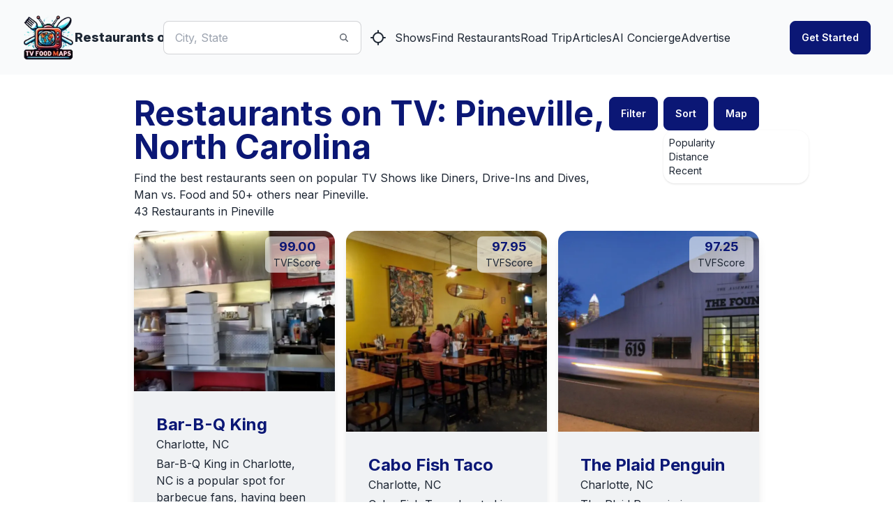

--- FILE ---
content_type: text/html; charset=utf-8
request_url: https://www.tvfoodmaps.com/restaurants_on_tv/NC/Pineville
body_size: 45881
content:
<!DOCTYPE html><html lang="en" data-theme="fantasy" class="__className_f367f3"><head><meta charSet="utf-8"/><meta name="viewport" content="width=device-width, initial-scale=1, maximum-scale=1, user-scalable=no"/><link rel="preload" href="/_next/static/media/e4af272ccee01ff0-s.p.woff2" as="font" crossorigin="" type="font/woff2"/><link rel="preload" as="image" imageSrcSet="/_next/image?url=%2Flogo.png&amp;w=96&amp;q=75 1x, /_next/image?url=%2Flogo.png&amp;w=256&amp;q=75 2x" fetchPriority="high"/><link rel="preload" as="image" imageSrcSet="/_next/image?url=https%3A%2F%2Fs3.amazonaws.com%2Ftvf-images%2Fprod%2Fp5def031092ac36175e980ed7.jpg&amp;w=640&amp;q=75 1x, /_next/image?url=https%3A%2F%2Fs3.amazonaws.com%2Ftvf-images%2Fprod%2Fp5def031092ac36175e980ed7.jpg&amp;w=1080&amp;q=75 2x" fetchPriority="high"/><link rel="preload" as="image" imageSrcSet="/_next/image?url=https%3A%2F%2Fs3.amazonaws.com%2Ftvf-images%2Fprod%2Fp5def1c999ceda403770e7122.jpg&amp;w=640&amp;q=75 1x, /_next/image?url=https%3A%2F%2Fs3.amazonaws.com%2Ftvf-images%2Fprod%2Fp5def1c999ceda403770e7122.jpg&amp;w=1080&amp;q=75 2x" fetchPriority="high"/><link rel="preload" as="image" imageSrcSet="/_next/image?url=https%3A%2F%2Fs3.amazonaws.com%2Ftvf-images%2Fprod%2Fp5def28d69ceda403770e7455.jpg&amp;w=640&amp;q=75 1x, /_next/image?url=https%3A%2F%2Fs3.amazonaws.com%2Ftvf-images%2Fprod%2Fp5def28d69ceda403770e7455.jpg&amp;w=1080&amp;q=75 2x" fetchPriority="high"/><link rel="stylesheet" href="/_next/static/css/f12923ec424396a1.css" data-precedence="next"/><link rel="preload" as="script" fetchPriority="low" href="/_next/static/chunks/webpack-54e2bb2258bed603.js"/><script src="/_next/static/chunks/fd9d1056-a3843091283fc47d.js" async=""></script><script src="/_next/static/chunks/8069-a39de9820ce73028.js" async=""></script><script src="/_next/static/chunks/main-app-110a24efb98f8f2a.js" async=""></script><script src="/_next/static/chunks/05f6971a-33beb414f37ab85e.js" async=""></script><script src="/_next/static/chunks/1749-1806c175cffbb4d1.js" async=""></script><script src="/_next/static/chunks/5250-c1776859f6c3389b.js" async=""></script><script src="/_next/static/chunks/5837-e635cd85925d7654.js" async=""></script><script src="/_next/static/chunks/8853-fbb9b9c99f6fc813.js" async=""></script><script src="/_next/static/chunks/1424-7a115491349894f8.js" async=""></script><script src="/_next/static/chunks/app/(root)/restaurants_on_tv/%5B...params%5D/page-3a94e0e5a9a41bfc.js" async=""></script><script src="/_next/static/chunks/7224-ead6f9649a43eb98.js" async=""></script><script src="/_next/static/chunks/8009-633770424c431a11.js" async=""></script><script src="/_next/static/chunks/5935-f4d894d9521364d7.js" async=""></script><script src="/_next/static/chunks/1500-c820ae6e2acc1ac1.js" async=""></script><script src="/_next/static/chunks/app/(root)/layout-6b5e4f828eefaff7.js" async=""></script><script src="/_next/static/chunks/app/(root)/error-439a01a853fab6da.js" async=""></script><link rel="preload" href="https://www.googletagmanager.com/gtag/js?id=G-9S4JYTSN1D" as="script"/><meta name="theme-color" content="#6e0b75"/><title>Restaurants on Food TV Shows near Pineville, NC</title><meta name="description" content="Find on Food TV Shows like, Diners,Drive-Ins and Dives  near Pineville, NC.  Track which restaurants on TV you want to go to or have been to."/><meta name="application-name" content="TVFoodMaps"/><link rel="manifest" href="/manifest.webmanifest"/><meta name="keywords" content="TVFoodMaps"/><link rel="canonical" href="https://www.tvfoodmaps.com/restaurants_on_tv/NC/Pineville"/><meta property="og:title" content="Restaurants on Food TV Shows near Pineville, NC"/><meta property="og:description" content="Find on Food TV Shows like, Diners,Drive-Ins and Dives  near Pineville, NC.  Track which restaurants on TV you want to go to or have been to."/><meta property="og:url" content="https://www.tvfoodmaps.com/restaurants_on_tv/NC/Pineville"/><meta property="og:site_name" content="TVFoodMaps"/><meta property="og:locale" content="en_US"/><meta property="og:image" content="https://www.tvfoodmaps.com/logo.png"/><meta property="og:type" content="website"/><meta name="twitter:card" content="summary_large_image"/><meta name="twitter:creator" content="@bargpt"/><meta name="twitter:title" content="Restaurants on Food TV Shows near Pineville, NC"/><meta name="twitter:description" content="Find on Food TV Shows like, Diners,Drive-Ins and Dives  near Pineville, NC.  Track which restaurants on TV you want to go to or have been to."/><meta name="twitter:image" content="https://www.tvfoodmaps.com/logo.png"/><meta name="next-size-adjust"/><link rel="apple-touch-icon" sizes="180x180" href="/apple-touch-icon.png"/><link rel="icon" type="image/png" sizes="32x32" href="/favicon-32x32.png"/><link rel="icon" type="image/png" sizes="16x16" href="/favicon-16x16.png"/><link rel="manifest" href="/manifest.webmanifest"/><link rel="mask-icon" href="/safari-pinned-tab.svg" color="#5bbad5"/><meta name="msapplication-TileColor" content="#da532c"/><meta name="theme-color" content="#ffffff"/><script src="/_next/static/chunks/polyfills-c67a75d1b6f99dc8.js" noModule=""></script></head><body><style>#nprogress{pointer-events:none}#nprogress .bar{background:#6e0b75;position:fixed;z-index:1031;top:0;left:0;width:100%;height:3px}#nprogress .peg{display:block;position:absolute;right:0;width:100px;height:100%;box-shadow:0 0 10px #6e0b75,0 0 5px #6e0b75;opacity:1;-webkit-transform:rotate(3deg) translate(0px,-4px);-ms-transform:rotate(3deg) translate(0px,-4px);transform:rotate(3deg) translate(0px,-4px)}#nprogress .spinner{display:block;position:fixed;z-index:1031;top:15px;right:15px}#nprogress .spinner-icon{width:18px;height:18px;box-sizing:border-box;border:2px solid transparent;border-top-color:#6e0b75;border-left-color:#6e0b75;border-radius:50%;-webkit-animation:nprogress-spinner 400ms linear infinite;animation:nprogress-spinner 400ms linear infinite}.nprogress-custom-parent{overflow:hidden;position:relative}.nprogress-custom-parent #nprogress .bar,.nprogress-custom-parent #nprogress .spinner{position:absolute}@-webkit-keyframes nprogress-spinner{0%{-webkit-transform:rotate(0deg)}100%{-webkit-transform:rotate(360deg)}}@keyframes nprogress-spinner{0%{transform:rotate(0deg)}100%{transform:rotate(360deg)}}</style><!--$--> <header class="bg-base-200"><nav class="container flex items-center justify-between px-8 py-4 mx-auto" aria-label="Global"><div class="flex lg:flex-1"><a class="flex items-center gap-2 shrink-0 " title="TVFoodMaps homepage" href="/"><img alt="TVFoodMaps - Restaurants on TV" fetchPriority="high" width="75" height="75" decoding="async" data-nimg="1" style="color:transparent" srcSet="/_next/image?url=%2Flogo.png&amp;w=96&amp;q=75 1x, /_next/image?url=%2Flogo.png&amp;w=256&amp;q=75 2x" src="/_next/image?url=%2Flogo.png&amp;w=256&amp;q=75"/><span class="font-extrabold text-lg hidden lg:flex">Restaurants on TV</span></a><div class="lg:hidden flex justify-center items-center"><label class="input input-bordered input-md flex items-center px-0 w-full ml-4"><input type="text" class="w-5/6 bg-white" placeholder="City, State"/><svg xmlns="http://www.w3.org/2000/svg" viewBox="0 0 16 16" fill="currentColor" class="w-4 h-4 opacity-70"><path fill-rule="evenodd" d="M9.965 11.026a5 5 0 1 1 1.06-1.06l2.755 2.754a.75.75 0 1 1-1.06 1.06l-2.755-2.754ZM10.5 7a3.5 3.5 0 1 1-7 0 3.5 3.5 0 0 1 7 0Z" clip-rule="evenodd"></path></svg></label><a class="btn btn-square" title="Find Restaurants on TV Nearby" href="/restaurants_nearme"><svg xmlns="http://www.w3.org/2000/svg" width="24" height="24" viewBox="0 0 24 24" fill="none" stroke="currentColor" stroke-width="2" stroke-linecap="round" stroke-linejoin="round" class="lucide lucide-locate "><line x1="2" x2="5" y1="12" y2="12"></line><line x1="19" x2="22" y1="12" y2="12"></line><line x1="12" x2="12" y1="2" y2="5"></line><line x1="12" x2="12" y1="19" y2="22"></line><circle cx="12" cy="12" r="7"></circle></svg></a></div></div><div class="flex lg:hidden"><button type="button" class="-m-2.5 inline-flex items-center justify-center rounded-md p-2.5"><span class="sr-only">Open main menu</span><svg xmlns="http://www.w3.org/2000/svg" fill="none" viewBox="0 0 24 24" stroke-width="1.5" stroke="currentColor" class="w-6 h-6 text-base-content"><path stroke-linecap="round" stroke-linejoin="round" d="M3.75 6.75h16.5M3.75 12h16.5m-16.5 5.25h16.5"></path></svg></button></div><div class="hidden lg:flex lg:justify-center lg:gap-8 lg:items-center"><div class="flex"><label class="input input-bordered flex items-center gap-2"><input type="text" class="grow" placeholder="City, State"/><svg xmlns="http://www.w3.org/2000/svg" viewBox="0 0 16 16" fill="currentColor" class="w-4 h-4 opacity-70"><path fill-rule="evenodd" d="M9.965 11.026a5 5 0 1 1 1.06-1.06l2.755 2.754a.75.75 0 1 1-1.06 1.06l-2.755-2.754ZM10.5 7a3.5 3.5 0 1 1-7 0 3.5 3.5 0 0 1 7 0Z" clip-rule="evenodd"></path></svg></label><a class="btn btn-square" title="Find Restaurants on TV Nearby" href="/restaurants_nearme"><svg xmlns="http://www.w3.org/2000/svg" width="24" height="24" viewBox="0 0 24 24" fill="none" stroke="currentColor" stroke-width="2" stroke-linecap="round" stroke-linejoin="round" class="lucide lucide-locate "><line x1="2" x2="5" y1="12" y2="12"></line><line x1="19" x2="22" y1="12" y2="12"></line><line x1="12" x2="12" y1="2" y2="5"></line><line x1="12" x2="12" y1="19" y2="22"></line><circle cx="12" cy="12" r="7"></circle></svg></a></div><a class="link link-hover" title="Shows" href="/explore/shows">Shows</a><a class="link link-hover" title="Find Restaurants" href="/explore">Find Restaurants</a><a class="link link-hover" title="Road Trip" href="/restaurants-on-tv-road-trip">Road Trip</a><a class="link link-hover" title="Articles" href="/restaurants-on-tv-articles">Articles</a><a class="link link-hover" title="AI Concierge" href="/foodtv-ai-chat">AI Concierge</a><a class="link link-hover" title="Advertise" href="/advertise">Advertise</a></div><div class="hidden lg:flex lg:justify-end lg:flex-1"></div></nav><div class="relative z-50 hidden"><div class="fixed inset-y-0 right-0 z-10 w-full px-8 py-4 overflow-y-auto bg-base-200 sm:max-w-sm sm:ring-1 sm:ring-neutral/10 transform origin-right transition ease-in-out duration-300"><div class="flex items-center justify-between"><a class="flex items-center gap-2 shrink-0 " title="TVFoodMaps homepage" href="/"><span class="font-extrabold text-lg">TVFoodMaps</span></a><button type="button" class="-m-2.5 rounded-md p-2.5"><span class="sr-only">Close menu</span><svg xmlns="http://www.w3.org/2000/svg" fill="none" viewBox="0 0 24 24" stroke-width="1.5" stroke="currentColor" class="w-6 h-6"><path stroke-linecap="round" stroke-linejoin="round" d="M6 18L18 6M6 6l12 12"></path></svg></button></div><div class="flow-root mt-6"><div class="py-4"><div class="flex flex-col gap-y-4 items-start"><a class="link link-hover" title="Shows" href="/explore/shows">Shows</a><a class="link link-hover" title="Find Restaurants" href="/explore">Find Restaurants</a><a class="link link-hover" title="Road Trip" href="/restaurants-on-tv-road-trip">Road Trip</a><a class="link link-hover" title="Articles" href="/restaurants-on-tv-articles">Articles</a><a class="link link-hover" title="AI Concierge" href="/foodtv-ai-chat">AI Concierge</a><a class="link link-hover" title="Advertise" href="/advertise">Advertise</a></div></div><div class="divider"></div><div class="flex flex-col"></div></div></div></div></header><!--/$--><main class="max-w-3xl xl:max-w-4xl 2xl:max-w-6xl mx-auto mt-4 lg:mt-8 mb-8 lg:mb-4 px-4 lg:px-0"><script type="application/ld+json">{"@context":"https://schema.org","@type":"ItemList","name":"Restaurants on TV: Pineville, North Carolina","description":"43 Restaurants in Pineville","itemListElement":[{"@type":"ListItem","position":1,"name":"Bar-B-Q King","image":"https://s3.amazonaws.com/tvf-images/prod/p5def031092ac36175e980ed7.jpg","url":"https://www.tvfoodmaps.com/restaurant/NC/Charlotte/Bar-B-Q-King"},{"@type":"ListItem","position":2,"name":"Cabo Fish Taco","image":"https://s3.amazonaws.com/tvf-images/prod/p5def1c999ceda403770e7122.jpg","url":"https://www.tvfoodmaps.com/restaurant/NC/Charlotte/Cabo-Fish-Taco"},{"@type":"ListItem","position":3,"name":"The Plaid Penguin","image":"https://s3.amazonaws.com/tvf-images/prod/p5def28d69ceda403770e7455.jpg","url":"https://www.tvfoodmaps.com/restaurant/NC/Charlotte/The-Plaid-Penguin"},{"@type":"ListItem","position":4,"name":"dish","image":"https://s3.amazonaws.com/tvf-images/prod/p5def293d9ceda403770e746e.jpg","url":"https://www.tvfoodmaps.com/restaurant/NC/Charlotte/dish"},{"@type":"ListItem","position":5,"name":"South 21 Drive In","image":"https://s3.amazonaws.com/tvf-images/prod/p5def1f379ceda403770e71ca.jpg","url":"https://www.tvfoodmaps.com/restaurant/NC/Charlotte/South-21-Drive-In"},{"@type":"ListItem","position":6,"name":"Landmark Restaurant Diner","image":"https://s3.amazonaws.com/tvf-images/prod/p5def1c0d9ceda403770e7102.jpg","url":"https://www.tvfoodmaps.com/restaurant/NC/Charlotte/Landmark-Restaurant-Diner"},{"@type":"ListItem","position":7,"name":"Pinky&apos;s Westside Grill","image":"https://s3.amazonaws.com/tvf-images/prod/p5def885b9ceda403770e9015.jpg","url":"https://www.tvfoodmaps.com/restaurant/NC/Charlotte/Pinkys-Westside-Grill"},{"@type":"ListItem","position":8,"name":"Price&apos;s Chicken Coop","image":"https://s3.amazonaws.com/tvf-images/prod/p5def3ba09ceda403770e79a3.jpg","url":"https://www.tvfoodmaps.com/restaurant/NC/Charlotte/Prices-Chicken-Coop"},{"@type":"ListItem","position":9,"name":"VBGB Beer Hall and Garden/Restaurant","image":"https://s3.amazonaws.com/tvf-images/prod/p5def46819ceda403770e7cc6.jpg","url":"https://www.tvfoodmaps.com/restaurant/NC/Charlotte/VBGB-Beer-Hall-and-Garden-Restaurant"},{"@type":"ListItem","position":10,"name":"Brooks&apos; Sandwich House","image":"https://s3.amazonaws.com/tvf-images/prod/p5def64819ceda403770e8548.jpg","url":"https://www.tvfoodmaps.com/restaurant/NC/Charlotte/Brooks-Sandwich-House"},{"@type":"ListItem","position":11,"name":"Jake&apos;s Good Eats","image":"https://s3.amazonaws.com/tvf-images/prod/p5def1c9c9ceda403770e7126.jpg","url":"https://www.tvfoodmaps.com/restaurant/NC/Charlotte/Jakes-Good-Eats"},{"@type":"ListItem","position":12,"name":"Jackalope Jacks","image":"https://s3.amazonaws.com/tvf-images/prod/p5def493b9ceda403770e7d8c.jpg","url":"https://www.tvfoodmaps.com/restaurant/NC/Charlotte/Jackalope-Jacks"},{"@type":"ListItem","position":13,"name":"300 East","image":"https://s3.amazonaws.com/tvf-images/prod/p5def88a29ceda403770e902b.jpg","url":"https://www.tvfoodmaps.com/restaurant/NC/Charlotte/300-East"},{"@type":"ListItem","position":14,"name":"The Cowfish Sushi Burger Bar","image":"https://s3.amazonaws.com/tvf-images/prod/p5def75a79ceda403770e8a75.jpg","url":"https://www.tvfoodmaps.com/restaurant/NC/Charlotte/The-Cowfish-Sushi-Burger-Bar"},{"@type":"ListItem","position":15,"name":"Mert&apos;s Heart &amp; Soul","image":"https://s3.amazonaws.com/tvf-images/prod/p5def8b879ceda403770e910a.jpg","url":"https://www.tvfoodmaps.com/restaurant/NC/Charlotte/Merts-Heart-Soul"},{"@type":"ListItem","position":16,"name":"Crave Dessert Bar","image":"https://s3.amazonaws.com/tvf-images/prod/p5def46a29ceda403770e7ccd.jpg","url":"https://www.tvfoodmaps.com/restaurant/NC/Charlotte/Crave-Dessert-Bar"},{"@type":"ListItem","position":17,"name":"Prohibition Bar","image":"https://s3.amazonaws.com/tvf-images/prod/p5def46839ceda403770e7cc8.jpg","url":"https://www.tvfoodmaps.com/restaurant/NC/Charlotte/Prohibition-Bar"},{"@type":"ListItem","position":18,"name":"Pit Road Bar &amp; Grill","image":"https://s3.amazonaws.com/tvf-images/prod/p5def885c9ceda403770e9016.jpg","url":"https://www.tvfoodmaps.com/restaurant/NC/Charlotte/Pit-Road-Bar-Grill"},{"@type":"ListItem","position":19,"name":"Intermezzo","image":"https://s3.amazonaws.com/tvf-images/prod/p5def88c79ceda403770e9035.jpg","url":"https://www.tvfoodmaps.com/restaurant/NC/Charlotte/Intermezzo"},{"@type":"ListItem","position":20,"name":"The Improper Pig @ Fort Mill","image":"https://s3.amazonaws.com/tvf-images/prod/p5def95489ceda403770e93e0.jpg","url":"https://www.tvfoodmaps.com/restaurant/SC/Fort-Mill/The-Improper-Pig-@-Fort-Mill"}]}</script><div class="flex flex-col lg:flex-row justify-center lg:justify-between"><div class="basis-5/6"><h1 class="text-2xl md:text-3xl lg:text-4xl xl:text-5xl font-bold mb-2 text-primary">Restaurants on TV: Pineville, North Carolina</h1><h2>Find the best restaurants seen on popular TV Shows like Diners, Drive-Ins and Dives, Man vs. Food and 50+ others near Pineville.</h2><h3>43 Restaurants in Pineville</h3></div><div class="flex flex-row justify-center lg:justify-end"><label for="my-drawer" class="btn btn-primary drawer-button mr-2">Filter</label><div class="dropdown mr-2"><div tabindex="0" role="button" class="btn btn-primary">Sort</div><ul tabindex="0" class="dropdown-content z-[1] menu p-2 shadow bg-base-100 rounded-box w-52"><li><a href="/restaurants_on_tv/NC/Pineville">Popularity</a></li><li><a href="/restaurants_on_tv/NC/Pineville?sort=distance">Distance</a></li><li><a href="/restaurants_on_tv/NC/Pineville?sort=recent">Recent</a></li></ul></div><a href="#" title="Map of Restaurants on TV" class="btn btn-primary">Map</a></div></div><div class="mt-4 w-full"><div class=" flex flex-col w-full "><div class="grid grid-cols-1 md:grid-cols-2 lg:grid-cols-3 gap-x-2 gap-y-4 md:gap-x-4 md:gap-y-6 w-full"><div><article class="card bg-base-300/30 rounded-box rounded-box shadow-lg overflow-hidden h-full"><a href="/restaurant/NC/Charlotte/Bar-B-Q-King" class="link link-hover hover:link-primary" title="Bar-B-Q King" rel="bookmark"><figure><div class="relative"><img alt="Bar-B-Q King" fetchPriority="high" width="512" height="512" decoding="async" data-nimg="1" class="aspect-video object-center object-cover hover:scale-[1.03] duration-200 ease-in-out" style="color:transparent" srcSet="/_next/image?url=https%3A%2F%2Fs3.amazonaws.com%2Ftvf-images%2Fprod%2Fp5def031092ac36175e980ed7.jpg&amp;w=640&amp;q=75 1x, /_next/image?url=https%3A%2F%2Fs3.amazonaws.com%2Ftvf-images%2Fprod%2Fp5def031092ac36175e980ed7.jpg&amp;w=1080&amp;q=75 2x" src="/_next/image?url=https%3A%2F%2Fs3.amazonaws.com%2Ftvf-images%2Fprod%2Fp5def031092ac36175e980ed7.jpg&amp;w=1080&amp;q=75"/></div><div class="absolute top-2 right-2"><div class="bg-base-200/60 px-3 py-1 rounded-lg text-primary font-bold text-center leading-tight text-lg">99.00<br/><span class="text-sm text-base-content font-normal">TVFScore</span></div></div></figure></a><div class="card-body"><div class="card-title mb-1 text-xl md:text-2xl font-bold"><div><h3><a href="/restaurant/NC/Charlotte/Bar-B-Q-King" class="link link-hover hover:link-primary text-primary" title="Bar-B-Q King">Bar-B-Q King</a></h3><div class="text-base font-normal"><a href="/restaurants_on_tv/NC/Charlotte">Charlotte<!-- -->, <!-- -->NC</a></div></div></div><p class="text-base space-y-4 font-normal">

Bar-B-Q King in Charlotte, NC is a popular spot for barbecue fans, having been featured on the Food Network&#x27;s Best Thing I Ev...</p><div class="card-actions justify-end text-base-content/90 space-y-4"><div><div class="badge badge-outline"><a href="/restaurants_on/Best-Thing-I-Ever-Ate">Best Thing I Ever Ate</a></div></div></div></div></article></div><div><article class="card bg-base-300/30 rounded-box rounded-box shadow-lg overflow-hidden h-full"><a href="/restaurant/NC/Charlotte/Cabo-Fish-Taco" class="link link-hover hover:link-primary" title="Cabo Fish Taco" rel="bookmark"><figure><div class="relative"><img alt="Cabo Fish Taco" fetchPriority="high" width="512" height="512" decoding="async" data-nimg="1" class="aspect-video object-center object-cover hover:scale-[1.03] duration-200 ease-in-out" style="color:transparent" srcSet="/_next/image?url=https%3A%2F%2Fs3.amazonaws.com%2Ftvf-images%2Fprod%2Fp5def1c999ceda403770e7122.jpg&amp;w=640&amp;q=75 1x, /_next/image?url=https%3A%2F%2Fs3.amazonaws.com%2Ftvf-images%2Fprod%2Fp5def1c999ceda403770e7122.jpg&amp;w=1080&amp;q=75 2x" src="/_next/image?url=https%3A%2F%2Fs3.amazonaws.com%2Ftvf-images%2Fprod%2Fp5def1c999ceda403770e7122.jpg&amp;w=1080&amp;q=75"/></div><div class="absolute top-2 right-2"><div class="bg-base-200/60 px-3 py-1 rounded-lg text-primary font-bold text-center leading-tight text-lg">97.95<br/><span class="text-sm text-base-content font-normal">TVFScore</span></div></div></figure></a><div class="card-body"><div class="card-title mb-1 text-xl md:text-2xl font-bold"><div><h3><a href="/restaurant/NC/Charlotte/Cabo-Fish-Taco" class="link link-hover hover:link-primary text-primary" title="Cabo Fish Taco">Cabo Fish Taco</a></h3><div class="text-base font-normal"><a href="/restaurants_on_tv/NC/Charlotte">Charlotte<!-- -->, <!-- -->NC</a></div></div></div><p class="text-base space-y-4 font-normal">

Cabo Fish Taco, located in Charlotte, NC, is a Mexican restaurant known for its fish tacos and other Mexican dishes. It has b...</p><div class="card-actions justify-end text-base-content/90 space-y-4"><div><div class="badge badge-outline"><a href="/restaurants_on/Diners-Drive-Ins-Dives">Diners, Drive-ins and Dives</a></div></div></div></div></article></div><div><article class="card bg-base-300/30 rounded-box rounded-box shadow-lg overflow-hidden h-full"><a href="/restaurant/NC/Charlotte/The-Plaid-Penguin" class="link link-hover hover:link-primary" title="The Plaid Penguin" rel="bookmark"><figure><div class="relative"><img alt="The Plaid Penguin" fetchPriority="high" width="512" height="512" decoding="async" data-nimg="1" class="aspect-video object-center object-cover hover:scale-[1.03] duration-200 ease-in-out" style="color:transparent" srcSet="/_next/image?url=https%3A%2F%2Fs3.amazonaws.com%2Ftvf-images%2Fprod%2Fp5def28d69ceda403770e7455.jpg&amp;w=640&amp;q=75 1x, /_next/image?url=https%3A%2F%2Fs3.amazonaws.com%2Ftvf-images%2Fprod%2Fp5def28d69ceda403770e7455.jpg&amp;w=1080&amp;q=75 2x" src="/_next/image?url=https%3A%2F%2Fs3.amazonaws.com%2Ftvf-images%2Fprod%2Fp5def28d69ceda403770e7455.jpg&amp;w=1080&amp;q=75"/></div><div class="absolute top-2 right-2"><div class="bg-base-200/60 px-3 py-1 rounded-lg text-primary font-bold text-center leading-tight text-lg">97.25<br/><span class="text-sm text-base-content font-normal">TVFScore</span></div></div></figure></a><div class="card-body"><div class="card-title mb-1 text-xl md:text-2xl font-bold"><div><h3><a href="/restaurant/NC/Charlotte/The-Plaid-Penguin" class="link link-hover hover:link-primary text-primary" title="The Plaid Penguin">The Plaid Penguin</a></h3><div class="text-base font-normal"><a href="/restaurants_on_tv/NC/Charlotte">Charlotte<!-- -->, <!-- -->NC</a></div></div></div><p class="text-base space-y-4 font-normal">

The Plaid Penguin in Charlotte, NC is an American diner-style restaurant serving up mouth-watering burgers and sandwiches. It...</p><div class="card-actions justify-end text-base-content/90 space-y-4"><div><div class="badge badge-outline"><a href="/restaurants_on/Diners-Drive-Ins-Dives">Diners, Drive-ins and Dives</a></div></div></div></div></article></div><div><article class="card bg-base-300/30 rounded-box rounded-box shadow-lg overflow-hidden h-full"><a href="/restaurant/NC/Charlotte/dish" class="link link-hover hover:link-primary" title="dish" rel="bookmark"><figure><div class="relative"><img alt="dish" loading="lazy" width="512" height="512" decoding="async" data-nimg="1" class="aspect-video object-center object-cover hover:scale-[1.03] duration-200 ease-in-out" style="color:transparent" srcSet="/_next/image?url=https%3A%2F%2Fs3.amazonaws.com%2Ftvf-images%2Fprod%2Fp5def293d9ceda403770e746e.jpg&amp;w=640&amp;q=75 1x, /_next/image?url=https%3A%2F%2Fs3.amazonaws.com%2Ftvf-images%2Fprod%2Fp5def293d9ceda403770e746e.jpg&amp;w=1080&amp;q=75 2x" src="/_next/image?url=https%3A%2F%2Fs3.amazonaws.com%2Ftvf-images%2Fprod%2Fp5def293d9ceda403770e746e.jpg&amp;w=1080&amp;q=75"/></div><div class="absolute top-2 right-2"><div class="bg-base-200/60 px-3 py-1 rounded-lg text-primary font-bold text-center leading-tight text-lg">96.64<br/><span class="text-sm text-base-content font-normal">TVFScore</span></div></div></figure></a><div class="card-body"><div class="card-title mb-1 text-xl md:text-2xl font-bold"><div><h3><a href="/restaurant/NC/Charlotte/dish" class="link link-hover hover:link-primary text-primary" title="dish">dish</a></h3><div class="text-base font-normal"><a href="/restaurants_on_tv/NC/Charlotte">Charlotte<!-- -->, <!-- -->NC</a></div></div></div><p class="text-base space-y-4 font-normal">

Charlotte, NC is home to many delicious dishes, some of which have been featured on the popular TV show Diners, Drive-ins and...</p><div class="card-actions justify-end text-base-content/90 space-y-4"><div><div class="badge badge-outline"><a href="/restaurants_on/Diners-Drive-Ins-Dives">Diners, Drive-ins and Dives</a></div></div></div></div></article></div><div><article class="card bg-base-300/30 rounded-box rounded-box shadow-lg overflow-hidden h-full"><a href="/restaurant/NC/Charlotte/South-21-Drive-In" class="link link-hover hover:link-primary" title="South 21 Drive In" rel="bookmark"><figure><div class="relative"><img alt="South 21 Drive In" loading="lazy" width="512" height="512" decoding="async" data-nimg="1" class="aspect-video object-center object-cover hover:scale-[1.03] duration-200 ease-in-out" style="color:transparent" srcSet="/_next/image?url=https%3A%2F%2Fs3.amazonaws.com%2Ftvf-images%2Fprod%2Fp5def1f379ceda403770e71ca.jpg&amp;w=640&amp;q=75 1x, /_next/image?url=https%3A%2F%2Fs3.amazonaws.com%2Ftvf-images%2Fprod%2Fp5def1f379ceda403770e71ca.jpg&amp;w=1080&amp;q=75 2x" src="/_next/image?url=https%3A%2F%2Fs3.amazonaws.com%2Ftvf-images%2Fprod%2Fp5def1f379ceda403770e71ca.jpg&amp;w=1080&amp;q=75"/></div><div class="absolute top-2 right-2"><div class="bg-base-200/60 px-3 py-1 rounded-lg text-primary font-bold text-center leading-tight text-lg">93.78<br/><span class="text-sm text-base-content font-normal">TVFScore</span></div></div></figure></a><div class="card-body"><div class="card-title mb-1 text-xl md:text-2xl font-bold"><div><h3><a href="/restaurant/NC/Charlotte/South-21-Drive-In" class="link link-hover hover:link-primary text-primary" title="South 21 Drive In">South 21 Drive In</a></h3><div class="text-base font-normal"><a href="/restaurants_on_tv/NC/Charlotte">Charlotte<!-- -->, <!-- -->NC</a></div></div></div><p class="text-base space-y-4 font-normal">

South 21 Drive In in Charlotte, NC is an iconic drive-in diner that has been around since 1955 and is famous for its burgers,...</p><div class="card-actions justify-end text-base-content/90 space-y-4"><div><div class="badge badge-outline"><a href="/restaurants_on/Burger-Land">Burger Land</a></div></div></div></div></article></div><div><article class="card bg-base-300/30 rounded-box rounded-box shadow-lg overflow-hidden h-full"><a href="/restaurant/NC/Charlotte/Landmark-Restaurant-Diner" class="link link-hover hover:link-primary" title="Landmark Restaurant Diner" rel="bookmark"><figure><div class="relative"><img alt="Landmark Restaurant Diner" loading="lazy" width="512" height="512" decoding="async" data-nimg="1" class="aspect-video object-center object-cover hover:scale-[1.03] duration-200 ease-in-out" style="color:transparent" srcSet="/_next/image?url=https%3A%2F%2Fs3.amazonaws.com%2Ftvf-images%2Fprod%2Fp5def1c0d9ceda403770e7102.jpg&amp;w=640&amp;q=75 1x, /_next/image?url=https%3A%2F%2Fs3.amazonaws.com%2Ftvf-images%2Fprod%2Fp5def1c0d9ceda403770e7102.jpg&amp;w=1080&amp;q=75 2x" src="/_next/image?url=https%3A%2F%2Fs3.amazonaws.com%2Ftvf-images%2Fprod%2Fp5def1c0d9ceda403770e7102.jpg&amp;w=1080&amp;q=75"/></div><div class="absolute top-2 right-2"><div class="bg-base-200/60 px-3 py-1 rounded-lg text-primary font-bold text-center leading-tight text-lg">92.16<br/><span class="text-sm text-base-content font-normal">TVFScore</span></div></div></figure></a><div class="card-body"><div class="card-title mb-1 text-xl md:text-2xl font-bold"><div><h3><a href="/restaurant/NC/Charlotte/Landmark-Restaurant-Diner" class="link link-hover hover:link-primary text-primary" title="Landmark Restaurant Diner">Landmark Restaurant Diner</a></h3><div class="text-base font-normal"><a href="/restaurants_on_tv/NC/Charlotte">Charlotte<!-- -->, <!-- -->NC</a></div></div></div><p class="text-base space-y-4 font-normal">

Landmark Restaurant Diner in Charlotte, NC has been featured on the Food Network&#x27;s tv show Diners, Drive-ins and Dives for it...</p><div class="card-actions justify-end text-base-content/90 space-y-4"><div><div class="badge badge-outline"><a href="/restaurants_on/Diners-Drive-Ins-Dives">Diners, Drive-ins and Dives</a></div></div></div></div></article></div><div><article class="card bg-base-300/30 rounded-box rounded-box shadow-lg overflow-hidden h-full"><a href="/restaurant/NC/Charlotte/Pinkys-Westside-Grill" class="link link-hover hover:link-primary" title="Pinky&#x27;s Westside Grill" rel="bookmark"><figure><div class="relative"><img alt="Pinky&#x27;s Westside Grill" loading="lazy" width="512" height="512" decoding="async" data-nimg="1" class="aspect-video object-center object-cover hover:scale-[1.03] duration-200 ease-in-out" style="color:transparent" srcSet="/_next/image?url=https%3A%2F%2Fs3.amazonaws.com%2Ftvf-images%2Fprod%2Fp5def885b9ceda403770e9015.jpg&amp;w=640&amp;q=75 1x, /_next/image?url=https%3A%2F%2Fs3.amazonaws.com%2Ftvf-images%2Fprod%2Fp5def885b9ceda403770e9015.jpg&amp;w=1080&amp;q=75 2x" src="/_next/image?url=https%3A%2F%2Fs3.amazonaws.com%2Ftvf-images%2Fprod%2Fp5def885b9ceda403770e9015.jpg&amp;w=1080&amp;q=75"/></div><div class="absolute top-2 right-2"><div class="bg-base-200/60 px-3 py-1 rounded-lg text-primary font-bold text-center leading-tight text-lg">89.29<br/><span class="text-sm text-base-content font-normal">TVFScore</span></div></div></figure></a><div class="card-body"><div class="card-title mb-1 text-xl md:text-2xl font-bold"><div><h3><a href="/restaurant/NC/Charlotte/Pinkys-Westside-Grill" class="link link-hover hover:link-primary text-primary" title="Pinky&#x27;s Westside Grill">Pinky&#x27;s Westside Grill</a></h3><div class="text-base font-normal"><a href="/restaurants_on_tv/NC/Charlotte">Charlotte<!-- -->, <!-- -->NC</a></div></div></div><p class="text-base space-y-4 font-normal">

Pinky&#x27;s Westside Grill in Charlotte, NC is a local favorite, serving up delicious burgers and hot dogs. The restaurant has be...</p><div class="card-actions justify-end text-base-content/90 space-y-4"><div><div class="badge badge-outline"><a href="/restaurants_on/Diners-Drive-Ins-Dives">Diners, Drive-ins and Dives</a></div></div></div></div></article></div><div><article class="card bg-base-300/30 rounded-box rounded-box shadow-lg overflow-hidden h-full"><a href="/restaurant/NC/Charlotte/Prices-Chicken-Coop" class="link link-hover hover:link-primary" title="Price&#x27;s Chicken Coop" rel="bookmark"><figure><div class="relative"><img alt="Price&#x27;s Chicken Coop" loading="lazy" width="512" height="512" decoding="async" data-nimg="1" class="aspect-video object-center object-cover hover:scale-[1.03] duration-200 ease-in-out" style="color:transparent" srcSet="/_next/image?url=https%3A%2F%2Fs3.amazonaws.com%2Ftvf-images%2Fprod%2Fp5def3ba09ceda403770e79a3.jpg&amp;w=640&amp;q=75 1x, /_next/image?url=https%3A%2F%2Fs3.amazonaws.com%2Ftvf-images%2Fprod%2Fp5def3ba09ceda403770e79a3.jpg&amp;w=1080&amp;q=75 2x" src="/_next/image?url=https%3A%2F%2Fs3.amazonaws.com%2Ftvf-images%2Fprod%2Fp5def3ba09ceda403770e79a3.jpg&amp;w=1080&amp;q=75"/></div><div class="absolute top-2 right-2"><div class="bg-base-200/60 px-3 py-1 rounded-lg text-primary font-bold text-center leading-tight text-lg">87.77<br/><span class="text-sm text-base-content font-normal">TVFScore</span></div></div></figure></a><div class="card-body"><div class="card-title mb-1 text-xl md:text-2xl font-bold"><div><h3><a href="/restaurant/NC/Charlotte/Prices-Chicken-Coop" class="link link-hover hover:link-primary text-primary" title="Price&#x27;s Chicken Coop">Price&#x27;s Chicken Coop</a></h3><div class="text-base font-normal"><a href="/restaurants_on_tv/NC/Charlotte">Charlotte<!-- -->, <!-- -->NC</a></div></div></div><p class="text-base space-y-4 font-normal">

Price&#x27;s Chicken Coop in Charlotte, NC is a beloved local establishment that has been serving up fried chicken since the 1940s...</p><div class="card-actions justify-end text-base-content/90 space-y-4"><div><div class="badge badge-error mr-2">Closed</div><div class="badge badge-outline"><a href="/restaurants_on/Crave">Crave</a></div></div></div></div></article></div><div><article class="card bg-base-300/30 rounded-box rounded-box shadow-lg overflow-hidden h-full"><a href="/restaurant/NC/Charlotte/VBGB-Beer-Hall-and-Garden-Restaurant" class="link link-hover hover:link-primary" title="VBGB Beer Hall and Garden/Restaurant" rel="bookmark"><figure><div class="relative"><img alt="VBGB Beer Hall and Garden/Restaurant" loading="lazy" width="512" height="512" decoding="async" data-nimg="1" class="aspect-video object-center object-cover hover:scale-[1.03] duration-200 ease-in-out" style="color:transparent" srcSet="/_next/image?url=https%3A%2F%2Fs3.amazonaws.com%2Ftvf-images%2Fprod%2Fp5def46819ceda403770e7cc6.jpg&amp;w=640&amp;q=75 1x, /_next/image?url=https%3A%2F%2Fs3.amazonaws.com%2Ftvf-images%2Fprod%2Fp5def46819ceda403770e7cc6.jpg&amp;w=1080&amp;q=75 2x" src="/_next/image?url=https%3A%2F%2Fs3.amazonaws.com%2Ftvf-images%2Fprod%2Fp5def46819ceda403770e7cc6.jpg&amp;w=1080&amp;q=75"/></div><div class="absolute top-2 right-2"><div class="bg-base-200/60 px-3 py-1 rounded-lg text-primary font-bold text-center leading-tight text-lg">75.90<br/><span class="text-sm text-base-content font-normal">TVFScore</span></div></div></figure></a><div class="card-body"><div class="card-title mb-1 text-xl md:text-2xl font-bold"><div><h3><a href="/restaurant/NC/Charlotte/VBGB-Beer-Hall-and-Garden-Restaurant" class="link link-hover hover:link-primary text-primary" title="VBGB Beer Hall and Garden/Restaurant">VBGB Beer Hall and Garden/Restaurant</a></h3><div class="text-base font-normal"><a href="/restaurants_on_tv/NC/Charlotte">Charlotte<!-- -->, <!-- -->NC</a></div></div></div><p class="text-base space-y-4 font-normal">

VBGB Beer Hall and Garden/Restaurant in Charlotte, NC is an award-winning destination for craft beer, fine food, and outdoor ...</p><div class="card-actions justify-end text-base-content/90 space-y-4"><div><div class="badge badge-outline"><a href="/restaurants_on/Drinking-Made-Easy">Drinking Made Easy</a></div></div></div></div></article></div><div><article class="card bg-base-300/30 rounded-box rounded-box shadow-lg overflow-hidden h-full"><a href="/restaurant/NC/Charlotte/Brooks-Sandwich-House" class="link link-hover hover:link-primary" title="Brooks&#x27; Sandwich House" rel="bookmark"><figure><div class="relative"><img alt="Brooks&#x27; Sandwich House" loading="lazy" width="512" height="512" decoding="async" data-nimg="1" class="aspect-video object-center object-cover hover:scale-[1.03] duration-200 ease-in-out" style="color:transparent" srcSet="/_next/image?url=https%3A%2F%2Fs3.amazonaws.com%2Ftvf-images%2Fprod%2Fp5def64819ceda403770e8548.jpg&amp;w=640&amp;q=75 1x, /_next/image?url=https%3A%2F%2Fs3.amazonaws.com%2Ftvf-images%2Fprod%2Fp5def64819ceda403770e8548.jpg&amp;w=1080&amp;q=75 2x" src="/_next/image?url=https%3A%2F%2Fs3.amazonaws.com%2Ftvf-images%2Fprod%2Fp5def64819ceda403770e8548.jpg&amp;w=1080&amp;q=75"/></div><div class="absolute top-2 right-2"><div class="bg-base-200/60 px-3 py-1 rounded-lg text-primary font-bold text-center leading-tight text-lg">75.47<br/><span class="text-sm text-base-content font-normal">TVFScore</span></div></div></figure></a><div class="card-body"><div class="card-title mb-1 text-xl md:text-2xl font-bold"><div><h3><a href="/restaurant/NC/Charlotte/Brooks-Sandwich-House" class="link link-hover hover:link-primary text-primary" title="Brooks&#x27; Sandwich House">Brooks&#x27; Sandwich House</a></h3><div class="text-base font-normal"><a href="/restaurants_on_tv/NC/Charlotte">Charlotte<!-- -->, <!-- -->NC</a></div></div></div><p class="text-base space-y-4 font-normal">

Brooks&#x27; Sandwich House in Charlotte, NC is a popular sandwich shop that has been featured on the TV shows Burger Land and Din...</p><div class="card-actions justify-end text-base-content/90 space-y-4"><div><div class="badge badge-outline"><a href="/restaurants_on/Burger-Land">Burger Land</a></div></div></div></div></article></div><div><article class="card bg-base-300/30 rounded-box rounded-box shadow-lg overflow-hidden h-full"><a href="/restaurant/NC/Charlotte/Jakes-Good-Eats" class="link link-hover hover:link-primary" title="Jake&#x27;s Good Eats" rel="bookmark"><figure><div class="relative"><img alt="Jake&#x27;s Good Eats" loading="lazy" width="512" height="512" decoding="async" data-nimg="1" class="aspect-video object-center object-cover hover:scale-[1.03] duration-200 ease-in-out" style="color:transparent" srcSet="/_next/image?url=https%3A%2F%2Fs3.amazonaws.com%2Ftvf-images%2Fprod%2Fp5def1c9c9ceda403770e7126.jpg&amp;w=640&amp;q=75 1x, /_next/image?url=https%3A%2F%2Fs3.amazonaws.com%2Ftvf-images%2Fprod%2Fp5def1c9c9ceda403770e7126.jpg&amp;w=1080&amp;q=75 2x" src="/_next/image?url=https%3A%2F%2Fs3.amazonaws.com%2Ftvf-images%2Fprod%2Fp5def1c9c9ceda403770e7126.jpg&amp;w=1080&amp;q=75"/></div><div class="absolute top-2 right-2"><div class="bg-base-200/60 px-3 py-1 rounded-lg text-primary font-bold text-center leading-tight text-lg">74.77<br/><span class="text-sm text-base-content font-normal">TVFScore</span></div></div></figure></a><div class="card-body"><div class="card-title mb-1 text-xl md:text-2xl font-bold"><div><h3><a href="/restaurant/NC/Charlotte/Jakes-Good-Eats" class="link link-hover hover:link-primary text-primary" title="Jake&#x27;s Good Eats">Jake&#x27;s Good Eats</a></h3><div class="text-base font-normal"><a href="/restaurants_on_tv/NC/Charlotte">Charlotte<!-- -->, <!-- -->NC</a></div></div></div><p class="text-base space-y-4 font-normal">

Jake&#x27;s Good Eats in Charlotte, NC is a popular local spot that has gained national attention due to its appearance on the tv ...</p><div class="card-actions justify-end text-base-content/90 space-y-4"><div><div class="badge badge-error mr-2">Closed</div><div class="badge badge-outline"><a href="/restaurants_on/Diners-Drive-Ins-Dives">Diners, Drive-ins and Dives</a></div></div></div></div></article></div><div><article class="card bg-base-300/30 rounded-box rounded-box shadow-lg overflow-hidden h-full"><a href="/restaurant/NC/Charlotte/Jackalope-Jacks" class="link link-hover hover:link-primary" title="Jackalope Jacks" rel="bookmark"><figure><div class="relative"><img alt="Jackalope Jacks" loading="lazy" width="512" height="512" decoding="async" data-nimg="1" class="aspect-video object-center object-cover hover:scale-[1.03] duration-200 ease-in-out" style="color:transparent" srcSet="/_next/image?url=https%3A%2F%2Fs3.amazonaws.com%2Ftvf-images%2Fprod%2Fp5def493b9ceda403770e7d8c.jpg&amp;w=640&amp;q=75 1x, /_next/image?url=https%3A%2F%2Fs3.amazonaws.com%2Ftvf-images%2Fprod%2Fp5def493b9ceda403770e7d8c.jpg&amp;w=1080&amp;q=75 2x" src="/_next/image?url=https%3A%2F%2Fs3.amazonaws.com%2Ftvf-images%2Fprod%2Fp5def493b9ceda403770e7d8c.jpg&amp;w=1080&amp;q=75"/></div><div class="absolute top-2 right-2"><div class="bg-base-200/60 px-3 py-1 rounded-lg text-primary font-bold text-center leading-tight text-lg">74.55<br/><span class="text-sm text-base-content font-normal">TVFScore</span></div></div></figure></a><div class="card-body"><div class="card-title mb-1 text-xl md:text-2xl font-bold"><div><h3><a href="/restaurant/NC/Charlotte/Jackalope-Jacks" class="link link-hover hover:link-primary text-primary" title="Jackalope Jacks">Jackalope Jacks</a></h3><div class="text-base font-normal"><a href="/restaurants_on_tv/NC/Charlotte">Charlotte<!-- -->, <!-- -->NC</a></div></div></div><p class="text-base space-y-4 font-normal">

Jackalope Jacks in Charlotte, NC is a popular restaurant specializing in creative and unique burgers. It has been featured on...</p><div class="card-actions justify-end text-base-content/90 space-y-4"><div><div class="badge badge-outline"><a href="/restaurants_on/Man-v-Food-Nation">Man vs Food Nation</a></div></div></div></div></article></div><div><article class="card bg-base-300/30 rounded-box rounded-box shadow-lg overflow-hidden h-full"><a href="/restaurant/NC/Charlotte/300-East" class="link link-hover hover:link-primary" title="300 East" rel="bookmark"><figure><div class="relative"><img alt="300 East" loading="lazy" width="512" height="512" decoding="async" data-nimg="1" class="aspect-video object-center object-cover hover:scale-[1.03] duration-200 ease-in-out" style="color:transparent" srcSet="/_next/image?url=https%3A%2F%2Fs3.amazonaws.com%2Ftvf-images%2Fprod%2Fp5def88a29ceda403770e902b.jpg&amp;w=640&amp;q=75 1x, /_next/image?url=https%3A%2F%2Fs3.amazonaws.com%2Ftvf-images%2Fprod%2Fp5def88a29ceda403770e902b.jpg&amp;w=1080&amp;q=75 2x" src="/_next/image?url=https%3A%2F%2Fs3.amazonaws.com%2Ftvf-images%2Fprod%2Fp5def88a29ceda403770e902b.jpg&amp;w=1080&amp;q=75"/></div><div class="absolute top-2 right-2"><div class="bg-base-200/60 px-3 py-1 rounded-lg text-primary font-bold text-center leading-tight text-lg">73.70<br/><span class="text-sm text-base-content font-normal">TVFScore</span></div></div></figure></a><div class="card-body"><div class="card-title mb-1 text-xl md:text-2xl font-bold"><div><h3><a href="/restaurant/NC/Charlotte/300-East" class="link link-hover hover:link-primary text-primary" title="300 East">300 East</a></h3><div class="text-base font-normal"><a href="/restaurants_on_tv/NC/Charlotte">Charlotte<!-- -->, <!-- -->NC</a></div></div></div><p class="text-base space-y-4 font-normal">

300 East is a restaurant in Charlotte, NC that serves a unique variety of locally-sourced, New American-style cuisine. It has...</p><div class="card-actions justify-end text-base-content/90 space-y-4"><div><div class="badge badge-outline"><a href="/restaurants_on/Diners-Drive-Ins-Dives">Diners, Drive-ins and Dives</a></div></div></div></div></article></div><div><article class="card bg-base-300/30 rounded-box rounded-box shadow-lg overflow-hidden h-full"><a href="/restaurant/NC/Charlotte/The-Cowfish-Sushi-Burger-Bar" class="link link-hover hover:link-primary" title="The Cowfish Sushi Burger Bar" rel="bookmark"><figure><div class="relative"><img alt="The Cowfish Sushi Burger Bar" loading="lazy" width="512" height="512" decoding="async" data-nimg="1" class="aspect-video object-center object-cover hover:scale-[1.03] duration-200 ease-in-out" style="color:transparent" srcSet="/_next/image?url=https%3A%2F%2Fs3.amazonaws.com%2Ftvf-images%2Fprod%2Fp5def75a79ceda403770e8a75.jpg&amp;w=640&amp;q=75 1x, /_next/image?url=https%3A%2F%2Fs3.amazonaws.com%2Ftvf-images%2Fprod%2Fp5def75a79ceda403770e8a75.jpg&amp;w=1080&amp;q=75 2x" src="/_next/image?url=https%3A%2F%2Fs3.amazonaws.com%2Ftvf-images%2Fprod%2Fp5def75a79ceda403770e8a75.jpg&amp;w=1080&amp;q=75"/></div><div class="absolute top-2 right-2"><div class="bg-base-200/60 px-3 py-1 rounded-lg text-primary font-bold text-center leading-tight text-lg">70.87<br/><span class="text-sm text-base-content font-normal">TVFScore</span></div></div></figure></a><div class="card-body"><div class="card-title mb-1 text-xl md:text-2xl font-bold"><div><h3><a href="/restaurant/NC/Charlotte/The-Cowfish-Sushi-Burger-Bar" class="link link-hover hover:link-primary text-primary" title="The Cowfish Sushi Burger Bar">The Cowfish Sushi Burger Bar</a></h3><div class="text-base font-normal"><a href="/restaurants_on_tv/NC/Charlotte">Charlotte<!-- -->, <!-- -->NC</a></div></div></div><p class="text-base space-y-4 font-normal">

The Cowfish Sushi Burger Bar in Charlotte, NC is a unique fusion restaurant that combines the best of sushi and burgers. It h...</p><div class="card-actions justify-end text-base-content/90 space-y-4"><div><div class="badge badge-outline"><a href="/restaurants_on/Food-Paradise">Food Paradise</a></div></div></div></div></article></div><div><article class="card bg-base-300/30 rounded-box rounded-box shadow-lg overflow-hidden h-full"><a href="/restaurant/NC/Charlotte/Merts-Heart-Soul" class="link link-hover hover:link-primary" title="Mert&#x27;s Heart &amp; Soul" rel="bookmark"><figure><div class="relative"><img alt="Mert&#x27;s Heart &amp; Soul" loading="lazy" width="512" height="512" decoding="async" data-nimg="1" class="aspect-video object-center object-cover hover:scale-[1.03] duration-200 ease-in-out" style="color:transparent" srcSet="/_next/image?url=https%3A%2F%2Fs3.amazonaws.com%2Ftvf-images%2Fprod%2Fp5def8b879ceda403770e910a.jpg&amp;w=640&amp;q=75 1x, /_next/image?url=https%3A%2F%2Fs3.amazonaws.com%2Ftvf-images%2Fprod%2Fp5def8b879ceda403770e910a.jpg&amp;w=1080&amp;q=75 2x" src="/_next/image?url=https%3A%2F%2Fs3.amazonaws.com%2Ftvf-images%2Fprod%2Fp5def8b879ceda403770e910a.jpg&amp;w=1080&amp;q=75"/></div><div class="absolute top-2 right-2"><div class="bg-base-200/60 px-3 py-1 rounded-lg text-primary font-bold text-center leading-tight text-lg">70.48<br/><span class="text-sm text-base-content font-normal">TVFScore</span></div></div></figure></a><div class="card-body"><div class="card-title mb-1 text-xl md:text-2xl font-bold"><div><h3><a href="/restaurant/NC/Charlotte/Merts-Heart-Soul" class="link link-hover hover:link-primary text-primary" title="Mert&#x27;s Heart &amp; Soul">Mert&#x27;s Heart &amp; Soul</a></h3><div class="text-base font-normal"><a href="/restaurants_on_tv/NC/Charlotte">Charlotte<!-- -->, <!-- -->NC</a></div></div></div><p class="text-base space-y-4 font-normal">

Mert&#x27;s Heart and Soul is an award-winning soul food restaurant in Charlotte, NC, known for its classic Southern dishes. The r...</p><div class="card-actions justify-end text-base-content/90 space-y-4"><div><div class="badge badge-outline"><a href="/restaurants_on/Diners-Drive-Ins-Dives">Diners, Drive-ins and Dives</a></div></div></div></div></article></div><div><article class="card bg-base-300/30 rounded-box rounded-box shadow-lg overflow-hidden h-full"><a href="/restaurant/NC/Charlotte/Crave-Dessert-Bar" class="link link-hover hover:link-primary" title="Crave Dessert Bar" rel="bookmark"><figure><div class="relative"><img alt="Crave Dessert Bar" loading="lazy" width="512" height="512" decoding="async" data-nimg="1" class="aspect-video object-center object-cover hover:scale-[1.03] duration-200 ease-in-out" style="color:transparent" srcSet="/_next/image?url=https%3A%2F%2Fs3.amazonaws.com%2Ftvf-images%2Fprod%2Fp5def46a29ceda403770e7ccd.jpg&amp;w=640&amp;q=75 1x, /_next/image?url=https%3A%2F%2Fs3.amazonaws.com%2Ftvf-images%2Fprod%2Fp5def46a29ceda403770e7ccd.jpg&amp;w=1080&amp;q=75 2x" src="/_next/image?url=https%3A%2F%2Fs3.amazonaws.com%2Ftvf-images%2Fprod%2Fp5def46a29ceda403770e7ccd.jpg&amp;w=1080&amp;q=75"/></div><div class="absolute top-2 right-2"><div class="bg-base-200/60 px-3 py-1 rounded-lg text-primary font-bold text-center leading-tight text-lg">69.63<br/><span class="text-sm text-base-content font-normal">TVFScore</span></div></div></figure></a><div class="card-body"><div class="card-title mb-1 text-xl md:text-2xl font-bold"><div><h3><a href="/restaurant/NC/Charlotte/Crave-Dessert-Bar" class="link link-hover hover:link-primary text-primary" title="Crave Dessert Bar">Crave Dessert Bar</a></h3><div class="text-base font-normal"><a href="/restaurants_on_tv/NC/Charlotte">Charlotte<!-- -->, <!-- -->NC</a></div></div></div><p class="text-base space-y-4 font-normal">

Crave Dessert Bar in Charlotte, NC is a locally-owned restaurant and specialty bakery that has become a popular destination f...</p><div class="card-actions justify-end text-base-content/90 space-y-4"><div><div class="badge badge-outline"><a href="/restaurants_on/Drinking-Made-Easy">Drinking Made Easy</a></div></div></div></div></article></div><div><article class="card bg-base-300/30 rounded-box rounded-box shadow-lg overflow-hidden h-full"><a href="/restaurant/NC/Charlotte/Prohibition-Bar" class="link link-hover hover:link-primary" title="Prohibition Bar" rel="bookmark"><figure><div class="relative"><img alt="Prohibition Bar" loading="lazy" width="512" height="512" decoding="async" data-nimg="1" class="aspect-video object-center object-cover hover:scale-[1.03] duration-200 ease-in-out" style="color:transparent" srcSet="/_next/image?url=https%3A%2F%2Fs3.amazonaws.com%2Ftvf-images%2Fprod%2Fp5def46839ceda403770e7cc8.jpg&amp;w=640&amp;q=75 1x, /_next/image?url=https%3A%2F%2Fs3.amazonaws.com%2Ftvf-images%2Fprod%2Fp5def46839ceda403770e7cc8.jpg&amp;w=1080&amp;q=75 2x" src="/_next/image?url=https%3A%2F%2Fs3.amazonaws.com%2Ftvf-images%2Fprod%2Fp5def46839ceda403770e7cc8.jpg&amp;w=1080&amp;q=75"/></div><div class="absolute top-2 right-2"><div class="bg-base-200/60 px-3 py-1 rounded-lg text-primary font-bold text-center leading-tight text-lg">67.21<br/><span class="text-sm text-base-content font-normal">TVFScore</span></div></div></figure></a><div class="card-body"><div class="card-title mb-1 text-xl md:text-2xl font-bold"><div><h3><a href="/restaurant/NC/Charlotte/Prohibition-Bar" class="link link-hover hover:link-primary text-primary" title="Prohibition Bar">Prohibition Bar</a></h3><div class="text-base font-normal"><a href="/restaurants_on_tv/NC/Charlotte">Charlotte<!-- -->, <!-- -->NC</a></div></div></div><p class="text-base space-y-4 font-normal">

Prohibition Bar in Charlotte, NC is a popular speakeasy bar, featured on the TV show Drinking Made Easy. It offers the perfec...</p><div class="card-actions justify-end text-base-content/90 space-y-4"><div><div class="badge badge-outline"><a href="/restaurants_on/Drinking-Made-Easy">Drinking Made Easy</a></div></div></div></div></article></div><div><article class="card bg-base-300/30 rounded-box rounded-box shadow-lg overflow-hidden h-full"><a href="/restaurant/NC/Charlotte/Pit-Road-Bar-Grill" class="link link-hover hover:link-primary" title="Pit Road Bar &amp; Grill" rel="bookmark"><figure><div class="relative"><img alt="Pit Road Bar &amp; Grill" loading="lazy" width="512" height="512" decoding="async" data-nimg="1" class="aspect-video object-center object-cover hover:scale-[1.03] duration-200 ease-in-out" style="color:transparent" srcSet="/_next/image?url=https%3A%2F%2Fs3.amazonaws.com%2Ftvf-images%2Fprod%2Fp5def885c9ceda403770e9016.jpg&amp;w=640&amp;q=75 1x, /_next/image?url=https%3A%2F%2Fs3.amazonaws.com%2Ftvf-images%2Fprod%2Fp5def885c9ceda403770e9016.jpg&amp;w=1080&amp;q=75 2x" src="/_next/image?url=https%3A%2F%2Fs3.amazonaws.com%2Ftvf-images%2Fprod%2Fp5def885c9ceda403770e9016.jpg&amp;w=1080&amp;q=75"/></div><div class="absolute top-2 right-2"><div class="bg-base-200/60 px-3 py-1 rounded-lg text-primary font-bold text-center leading-tight text-lg">62.07<br/><span class="text-sm text-base-content font-normal">TVFScore</span></div></div></figure></a><div class="card-body"><div class="card-title mb-1 text-xl md:text-2xl font-bold"><div><h3><a href="/restaurant/NC/Charlotte/Pit-Road-Bar-Grill" class="link link-hover hover:link-primary text-primary" title="Pit Road Bar &amp; Grill">Pit Road Bar &amp; Grill</a></h3><div class="text-base font-normal"><a href="/restaurants_on_tv/NC/Charlotte">Charlotte<!-- -->, <!-- -->NC</a></div></div></div><p class="text-base space-y-4 font-normal">

Pit Road Bar and Grill in Charlotte, NC is a local favorite for its unique flavor combinations and Southern-style dishes. It ...</p><div class="card-actions justify-end text-base-content/90 space-y-4"><div><div class="badge badge-outline"><a href="/restaurants_on/Diners-Drive-Ins-Dives">Diners, Drive-ins and Dives</a></div></div></div></div></article></div><div><article class="card bg-base-300/30 rounded-box rounded-box shadow-lg overflow-hidden h-full"><a href="/restaurant/NC/Charlotte/Intermezzo" class="link link-hover hover:link-primary" title="Intermezzo" rel="bookmark"><figure><div class="relative"><img alt="Intermezzo" loading="lazy" width="512" height="512" decoding="async" data-nimg="1" class="aspect-video object-center object-cover hover:scale-[1.03] duration-200 ease-in-out" style="color:transparent" srcSet="/_next/image?url=https%3A%2F%2Fs3.amazonaws.com%2Ftvf-images%2Fprod%2Fp5def88c79ceda403770e9035.jpg&amp;w=640&amp;q=75 1x, /_next/image?url=https%3A%2F%2Fs3.amazonaws.com%2Ftvf-images%2Fprod%2Fp5def88c79ceda403770e9035.jpg&amp;w=1080&amp;q=75 2x" src="/_next/image?url=https%3A%2F%2Fs3.amazonaws.com%2Ftvf-images%2Fprod%2Fp5def88c79ceda403770e9035.jpg&amp;w=1080&amp;q=75"/></div><div class="absolute top-2 right-2"><div class="bg-base-200/60 px-3 py-1 rounded-lg text-primary font-bold text-center leading-tight text-lg">60.44<br/><span class="text-sm text-base-content font-normal">TVFScore</span></div></div></figure></a><div class="card-body"><div class="card-title mb-1 text-xl md:text-2xl font-bold"><div><h3><a href="/restaurant/NC/Charlotte/Intermezzo" class="link link-hover hover:link-primary text-primary" title="Intermezzo">Intermezzo</a></h3><div class="text-base font-normal"><a href="/restaurants_on_tv/NC/Charlotte">Charlotte<!-- -->, <!-- -->NC</a></div></div></div><p class="text-base space-y-4 font-normal">

Intermezzo in Charlotte, NC is a cozy Italian bistro that is known for its house made pastas, wood fired pizzas, and wide sel...</p><div class="card-actions justify-end text-base-content/90 space-y-4"><div><div class="badge badge-outline"><a href="/restaurants_on/Diners-Drive-Ins-Dives">Diners, Drive-ins and Dives</a></div></div></div></div></article></div><div><article class="card bg-base-300/30 rounded-box rounded-box shadow-lg overflow-hidden h-full"><a href="/restaurant/SC/Fort-Mill/The-Improper-Pig-@-Fort-Mill" class="link link-hover hover:link-primary" title="The Improper Pig @ Fort Mill" rel="bookmark"><figure><div class="relative"><img alt="The Improper Pig @ Fort Mill" loading="lazy" width="512" height="512" decoding="async" data-nimg="1" class="aspect-video object-center object-cover hover:scale-[1.03] duration-200 ease-in-out" style="color:transparent" srcSet="/_next/image?url=https%3A%2F%2Fs3.amazonaws.com%2Ftvf-images%2Fprod%2Fp5def95489ceda403770e93e0.jpg&amp;w=640&amp;q=75 1x, /_next/image?url=https%3A%2F%2Fs3.amazonaws.com%2Ftvf-images%2Fprod%2Fp5def95489ceda403770e93e0.jpg&amp;w=1080&amp;q=75 2x" src="/_next/image?url=https%3A%2F%2Fs3.amazonaws.com%2Ftvf-images%2Fprod%2Fp5def95489ceda403770e93e0.jpg&amp;w=1080&amp;q=75"/></div><div class="absolute top-2 right-2"><div class="bg-base-200/60 px-3 py-1 rounded-lg text-primary font-bold text-center leading-tight text-lg">57.55<br/><span class="text-sm text-base-content font-normal">TVFScore</span></div></div></figure></a><div class="card-body"><div class="card-title mb-1 text-xl md:text-2xl font-bold"><div><h3><a href="/restaurant/SC/Fort-Mill/The-Improper-Pig-@-Fort-Mill" class="link link-hover hover:link-primary text-primary" title="The Improper Pig @ Fort Mill">The Improper Pig @ Fort Mill</a></h3><div class="text-base font-normal"><a href="/restaurants_on_tv/SC/Fort Mill">Fort Mill<!-- -->, <!-- -->SC</a></div></div></div><p class="text-base space-y-4 font-normal">

The Improper Pig @ Fort Mill in Fort Mill, SC is a popular restaurant serving up a variety of BBQ and Southern comfort dishes...</p><div class="card-actions justify-end text-base-content/90 space-y-4"><div><div class="badge badge-outline"><a href="/restaurants_on/Diners-Drive-Ins-Dives">Diners, Drive-ins and Dives</a></div></div></div></div></article></div><div><article class="card bg-base-300/30 rounded-box rounded-box shadow-lg overflow-hidden h-full"><a href="/restaurant/NC/Charlotte/Papi-Queso-Streatery-(Food-Truck)" class="link link-hover hover:link-primary" title="Papi Queso Streatery (Food Truck)" rel="bookmark"><figure><div class="relative"><img alt="Papi Queso Streatery (Food Truck)" loading="lazy" width="512" height="512" decoding="async" data-nimg="1" class="aspect-video object-center object-cover hover:scale-[1.03] duration-200 ease-in-out" style="color:transparent" srcSet="/_next/image?url=https%3A%2F%2Fs3.amazonaws.com%2Ftvf-images%2Fprod%2Fp5def95279ceda403770e93d7.jpg&amp;w=640&amp;q=75 1x, /_next/image?url=https%3A%2F%2Fs3.amazonaws.com%2Ftvf-images%2Fprod%2Fp5def95279ceda403770e93d7.jpg&amp;w=1080&amp;q=75 2x" src="/_next/image?url=https%3A%2F%2Fs3.amazonaws.com%2Ftvf-images%2Fprod%2Fp5def95279ceda403770e93d7.jpg&amp;w=1080&amp;q=75"/></div><div class="absolute top-2 right-2"><div class="bg-base-200/60 px-3 py-1 rounded-lg text-primary font-bold text-center leading-tight text-lg">57.54<br/><span class="text-sm text-base-content font-normal">TVFScore</span></div></div></figure></a><div class="card-body"><div class="card-title mb-1 text-xl md:text-2xl font-bold"><div><h3><a href="/restaurant/NC/Charlotte/Papi-Queso-Streatery-(Food-Truck)" class="link link-hover hover:link-primary text-primary" title="Papi Queso Streatery (Food Truck)">Papi Queso Streatery (Food Truck)</a></h3><div class="text-base font-normal"><a href="/restaurants_on_tv/NC/Charlotte">Charlotte<!-- -->, <!-- -->NC</a></div></div></div><p class="text-base space-y-4 font-normal">

Papi Queso Streatery is a Food Truck based in Charlotte, NC, offering Latin-American inspired cuisine. It has been featured o...</p><div class="card-actions justify-end text-base-content/90 space-y-4"><div><div class="badge badge-outline"><a href="/restaurants_on/Diners-Drive-Ins-Dives">Diners, Drive-ins and Dives</a></div></div></div></div></article></div><div><article class="card bg-base-300/30 rounded-box rounded-box shadow-lg overflow-hidden h-full"><a href="/restaurant/NC/Charlotte/JJs-Red-Hots" class="link link-hover hover:link-primary" title="JJ&#x27;s Red Hots" rel="bookmark"><figure><div class="relative"><img alt="JJ&#x27;s Red Hots" loading="lazy" width="512" height="512" decoding="async" data-nimg="1" class="aspect-video object-center object-cover hover:scale-[1.03] duration-200 ease-in-out" style="color:transparent" srcSet="/_next/image?url=https%3A%2F%2Fs3.amazonaws.com%2Ftvf-images%2Fprod%2Fp5def95259ceda403770e93d5.jpg&amp;w=640&amp;q=75 1x, /_next/image?url=https%3A%2F%2Fs3.amazonaws.com%2Ftvf-images%2Fprod%2Fp5def95259ceda403770e93d5.jpg&amp;w=1080&amp;q=75 2x" src="/_next/image?url=https%3A%2F%2Fs3.amazonaws.com%2Ftvf-images%2Fprod%2Fp5def95259ceda403770e93d5.jpg&amp;w=1080&amp;q=75"/></div><div class="absolute top-2 right-2"><div class="bg-base-200/60 px-3 py-1 rounded-lg text-primary font-bold text-center leading-tight text-lg">57.47<br/><span class="text-sm text-base-content font-normal">TVFScore</span></div></div></figure></a><div class="card-body"><div class="card-title mb-1 text-xl md:text-2xl font-bold"><div><h3><a href="/restaurant/NC/Charlotte/JJs-Red-Hots" class="link link-hover hover:link-primary text-primary" title="JJ&#x27;s Red Hots">JJ&#x27;s Red Hots</a></h3><div class="text-base font-normal"><a href="/restaurants_on_tv/NC/Charlotte">Charlotte<!-- -->, <!-- -->NC</a></div></div></div><p class="text-base space-y-4 font-normal">

JJ&#x27;s Red Hots in Charlotte, NC is a gourmet hot dog joint that has become famous for its unique and delicious creations. It&#x27;s...</p><div class="card-actions justify-end text-base-content/90 space-y-4"><div><div class="badge badge-outline"><a href="/restaurants_on/Diners-Drive-Ins-Dives">Diners, Drive-ins and Dives</a></div></div></div></div></article></div><div><article class="card bg-base-300/30 rounded-box rounded-box shadow-lg overflow-hidden h-full"><a href="/restaurant/NC/Charlotte/Krazy-Fish" class="link link-hover hover:link-primary" title="Krazy Fish" rel="bookmark"><figure><div class="relative"><img alt="Krazy Fish" loading="lazy" width="512" height="512" decoding="async" data-nimg="1" class="aspect-video object-center object-cover hover:scale-[1.03] duration-200 ease-in-out" style="color:transparent" srcSet="/_next/image?url=https%3A%2F%2Fs3.amazonaws.com%2Ftvf-images%2Fprod%2Fp5def88a09ceda403770e9029.jpg&amp;w=640&amp;q=75 1x, /_next/image?url=https%3A%2F%2Fs3.amazonaws.com%2Ftvf-images%2Fprod%2Fp5def88a09ceda403770e9029.jpg&amp;w=1080&amp;q=75 2x" src="/_next/image?url=https%3A%2F%2Fs3.amazonaws.com%2Ftvf-images%2Fprod%2Fp5def88a09ceda403770e9029.jpg&amp;w=1080&amp;q=75"/></div><div class="absolute top-2 right-2"><div class="bg-base-200/60 px-3 py-1 rounded-lg text-primary font-bold text-center leading-tight text-lg">57.35<br/><span class="text-sm text-base-content font-normal">TVFScore</span></div></div></figure></a><div class="card-body"><div class="card-title mb-1 text-xl md:text-2xl font-bold"><div><h3><a href="/restaurant/NC/Charlotte/Krazy-Fish" class="link link-hover hover:link-primary text-primary" title="Krazy Fish">Krazy Fish</a></h3><div class="text-base font-normal"><a href="/restaurants_on_tv/NC/Charlotte">Charlotte<!-- -->, <!-- -->NC</a></div></div></div><p class="text-base space-y-4 font-normal">

Krazy Fish in Charlotte, NC is a local seafood staple that has been featured on tv shows Diners, Drive-ins and Dives, and Man...</p><div class="card-actions justify-end text-base-content/90 space-y-4"><div><div class="badge badge-error mr-2">Closed</div><div class="badge badge-outline"><a href="/restaurants_on/Diners-Drive-Ins-Dives">Diners, Drive-ins and Dives</a></div></div></div></div></article></div><div><article class="card bg-base-300/30 rounded-box rounded-box shadow-lg overflow-hidden h-full"><a href="/restaurant/NC/Charlotte/Caribbean-Hut" class="link link-hover hover:link-primary" title="Caribbean Hut" rel="bookmark"><figure><div class="relative"><img alt="Caribbean Hut" loading="lazy" width="512" height="512" decoding="async" data-nimg="1" class="aspect-video object-center object-cover hover:scale-[1.03] duration-200 ease-in-out" style="color:transparent" srcSet="/_next/image?url=https%3A%2F%2Fs3.amazonaws.com%2Ftvf-images%2Fprod%2Fp5def54429ceda403770e809f.jpg&amp;w=640&amp;q=75 1x, /_next/image?url=https%3A%2F%2Fs3.amazonaws.com%2Ftvf-images%2Fprod%2Fp5def54429ceda403770e809f.jpg&amp;w=1080&amp;q=75 2x" src="/_next/image?url=https%3A%2F%2Fs3.amazonaws.com%2Ftvf-images%2Fprod%2Fp5def54429ceda403770e809f.jpg&amp;w=1080&amp;q=75"/></div><div class="absolute top-2 right-2"><div class="bg-base-200/60 px-3 py-1 rounded-lg text-primary font-bold text-center leading-tight text-lg">53.14<br/><span class="text-sm text-base-content font-normal">TVFScore</span></div></div></figure></a><div class="card-body"><div class="card-title mb-1 text-xl md:text-2xl font-bold"><div><h3><a href="/restaurant/NC/Charlotte/Caribbean-Hut" class="link link-hover hover:link-primary text-primary" title="Caribbean Hut">Caribbean Hut</a></h3><div class="text-base font-normal"><a href="/restaurants_on_tv/NC/Charlotte">Charlotte<!-- -->, <!-- -->NC</a></div></div></div><p class="text-base space-y-4 font-normal">

Caribbean Hut in Charlotte, NC is an acclaimed restaurant that serves traditional Caribbean cuisine. It has been featured on ...</p><div class="card-actions justify-end text-base-content/90 space-y-4"><div><div class="badge badge-outline"><a href="/restaurants_on/Eden-Eats">Eden Eats</a></div></div></div></div></article></div><div><article class="card bg-base-300/30 rounded-box rounded-box shadow-lg overflow-hidden h-full"><a href="/restaurant/NC/Charlotte/Bang-Bang-Burgers" class="link link-hover hover:link-primary" title="Bang Bang Burgers" rel="bookmark"><figure><div class="relative"><img alt="Bang Bang Burgers" loading="lazy" width="512" height="512" decoding="async" data-nimg="1" class="aspect-video object-center object-cover hover:scale-[1.03] duration-200 ease-in-out" style="color:transparent" srcSet="/_next/image?url=https%3A%2F%2Fs3.amazonaws.com%2Ftvf-images%2Fprod%2Fp5def95479ceda403770e93df.jpg&amp;w=640&amp;q=75 1x, /_next/image?url=https%3A%2F%2Fs3.amazonaws.com%2Ftvf-images%2Fprod%2Fp5def95479ceda403770e93df.jpg&amp;w=1080&amp;q=75 2x" src="/_next/image?url=https%3A%2F%2Fs3.amazonaws.com%2Ftvf-images%2Fprod%2Fp5def95479ceda403770e93df.jpg&amp;w=1080&amp;q=75"/></div><div class="absolute top-2 right-2"><div class="bg-base-200/60 px-3 py-1 rounded-lg text-primary font-bold text-center leading-tight text-lg">52.77<br/><span class="text-sm text-base-content font-normal">TVFScore</span></div></div></figure></a><div class="card-body"><div class="card-title mb-1 text-xl md:text-2xl font-bold"><div><h3><a href="/restaurant/NC/Charlotte/Bang-Bang-Burgers" class="link link-hover hover:link-primary text-primary" title="Bang Bang Burgers">Bang Bang Burgers</a></h3><div class="text-base font-normal"><a href="/restaurants_on_tv/NC/Charlotte">Charlotte<!-- -->, <!-- -->NC</a></div></div></div><p class="text-base space-y-4 font-normal">

Bang Bang Burgers in Charlotte, NC is a popular restaurant that has been featured on tv shows like Diners, Drive-ins and Dive...</p><div class="card-actions justify-end text-base-content/90 space-y-4"><div><div class="badge badge-outline"><a href="/restaurants_on/Diners-Drive-Ins-Dives">Diners, Drive-ins and Dives</a></div></div></div></div></article></div><div><article class="card bg-base-300/30 rounded-box rounded-box shadow-lg overflow-hidden h-full"><a href="/restaurant/NC/Charlotte/The-Tin-Kitchen" class="link link-hover hover:link-primary" title="The Tin Kitchen" rel="bookmark"><figure><div class="relative"><img alt="The Tin Kitchen" loading="lazy" width="512" height="512" decoding="async" data-nimg="1" class="aspect-video object-center object-cover hover:scale-[1.03] duration-200 ease-in-out" style="color:transparent" srcSet="/_next/image?url=https%3A%2F%2Fs3.amazonaws.com%2Ftvf-images%2Ftest%2Fp5ce75508c0e6c5b9f734cbe5.jpg&amp;w=640&amp;q=75 1x, /_next/image?url=https%3A%2F%2Fs3.amazonaws.com%2Ftvf-images%2Ftest%2Fp5ce75508c0e6c5b9f734cbe5.jpg&amp;w=1080&amp;q=75 2x" src="/_next/image?url=https%3A%2F%2Fs3.amazonaws.com%2Ftvf-images%2Ftest%2Fp5ce75508c0e6c5b9f734cbe5.jpg&amp;w=1080&amp;q=75"/></div><div class="absolute top-2 right-2"><div class="bg-base-200/60 px-3 py-1 rounded-lg text-primary font-bold text-center leading-tight text-lg">52.40<br/><span class="text-sm text-base-content font-normal">TVFScore</span></div></div></figure></a><div class="card-body"><div class="card-title mb-1 text-xl md:text-2xl font-bold"><div><h3><a href="/restaurant/NC/Charlotte/The-Tin-Kitchen" class="link link-hover hover:link-primary text-primary" title="The Tin Kitchen">The Tin Kitchen</a></h3><div class="text-base font-normal"><a href="/restaurants_on_tv/NC/Charlotte">Charlotte<!-- -->, <!-- -->NC</a></div></div></div><p class="text-base space-y-4 font-normal">

The Tin Kitchen in Charlotte, NC is a popular spot for Southern-style comfort food, made with fresh and locally sourced ingre...</p><div class="card-actions justify-end text-base-content/90 space-y-4"><div><div class="badge badge-outline"><a href="/restaurants_on/Diners-Drive-Ins-Dives">Diners, Drive-ins and Dives</a></div></div></div></div></article></div><div><article class="card bg-base-300/30 rounded-box rounded-box shadow-lg overflow-hidden h-full"><a href="/restaurant/NC/Charlotte/Salud-Beer-Shop" class="link link-hover hover:link-primary" title="Salud Beer Shop" rel="bookmark"><figure><div class="relative"><img alt="Salud Beer Shop" loading="lazy" width="512" height="512" decoding="async" data-nimg="1" class="aspect-video object-center object-cover hover:scale-[1.03] duration-200 ease-in-out" style="color:transparent" srcSet="https://ik.imagekit.io/tvfoodmaps/prod/p5def95499ceda403770e93e1.jpg?tr=w-640 1x, https://ik.imagekit.io/tvfoodmaps/prod/p5def95499ceda403770e93e1.jpg?tr=w-1080 2x" src="https://ik.imagekit.io/tvfoodmaps/prod/p5def95499ceda403770e93e1.jpg?tr=w-1080"/></div><div class="absolute top-2 right-2"><div class="bg-base-200/60 px-3 py-1 rounded-lg text-primary font-bold text-center leading-tight text-lg">48.95<br/><span class="text-sm text-base-content font-normal">TVFScore</span></div></div></figure></a><div class="card-body"><div class="card-title mb-1 text-xl md:text-2xl font-bold"><div><h3><a href="/restaurant/NC/Charlotte/Salud-Beer-Shop" class="link link-hover hover:link-primary text-primary" title="Salud Beer Shop">Salud Beer Shop</a></h3><div class="text-base font-normal"><a href="/restaurants_on_tv/NC/Charlotte">Charlotte<!-- -->, <!-- -->NC</a></div></div></div><p class="text-base space-y-4 font-normal">

Salud Beer Shop in Charlotte, NC is a destination for craft beer lovers, with over 200 beers in-store. It has been featured o...</p><div class="card-actions justify-end text-base-content/90 space-y-4"><div><div class="badge badge-outline"><a href="/restaurants_on/Diners-Drive-Ins-Dives">Diners, Drive-ins and Dives</a></div></div></div></div></article></div><div><article class="card bg-base-300/30 rounded-box rounded-box shadow-lg overflow-hidden h-full"><a href="/restaurant/NC/Charlotte/Arepas-Grill" class="link link-hover hover:link-primary" title="Arepas Grill" rel="bookmark"><figure><div class="relative"><img alt="Arepas Grill" loading="lazy" width="512" height="512" decoding="async" data-nimg="1" class="aspect-video object-center object-cover hover:scale-[1.03] duration-200 ease-in-out" style="color:transparent" srcSet="https://ik.imagekit.io/tvfoodmaps/prod/p5def54439ceda403770e80a1.jpg?tr=w-640 1x, https://ik.imagekit.io/tvfoodmaps/prod/p5def54439ceda403770e80a1.jpg?tr=w-1080 2x" src="https://ik.imagekit.io/tvfoodmaps/prod/p5def54439ceda403770e80a1.jpg?tr=w-1080"/></div><div class="absolute top-2 right-2"><div class="bg-base-200/60 px-3 py-1 rounded-lg text-primary font-bold text-center leading-tight text-lg">46.92<br/><span class="text-sm text-base-content font-normal">TVFScore</span></div></div></figure></a><div class="card-body"><div class="card-title mb-1 text-xl md:text-2xl font-bold"><div><h3><a href="/restaurant/NC/Charlotte/Arepas-Grill" class="link link-hover hover:link-primary text-primary" title="Arepas Grill">Arepas Grill</a></h3><div class="text-base font-normal"><a href="/restaurants_on_tv/NC/Charlotte">Charlotte<!-- -->, <!-- -->NC</a></div></div></div><p class="text-base space-y-4 font-normal">

Arepas Grill in Charlotte, NC is a Venezuelan restaurant specializing in arepas, cachapas, and other Latin American dishes. I...</p><div class="card-actions justify-end text-base-content/90 space-y-4"><div><div class="badge badge-outline"><a href="/restaurants_on/Eden-Eats">Eden Eats</a></div></div></div></div></article></div><div><article class="card bg-base-300/30 rounded-box rounded-box shadow-lg overflow-hidden h-full"><a href="/restaurant/NC/Monroe/Baucoms-Best" class="link link-hover hover:link-primary" title="Baucom&#x27;s Best" rel="bookmark"><figure><div class="relative"><img alt="Baucom&#x27;s Best" loading="lazy" width="512" height="512" decoding="async" data-nimg="1" class="aspect-video object-center object-cover hover:scale-[1.03] duration-200 ease-in-out" style="color:transparent" srcSet="https://ik.imagekit.io/tvfoodmaps/test/p5ce75508c0e6c5b9f734cbe5.jpg?tr=w-640 1x, https://ik.imagekit.io/tvfoodmaps/test/p5ce75508c0e6c5b9f734cbe5.jpg?tr=w-1080 2x" src="https://ik.imagekit.io/tvfoodmaps/test/p5ce75508c0e6c5b9f734cbe5.jpg?tr=w-1080"/></div><div class="absolute top-2 right-2"><div class="bg-base-200/60 px-3 py-1 rounded-lg text-primary font-bold text-center leading-tight text-lg">45.88<br/><span class="text-sm text-base-content font-normal">TVFScore</span></div></div></figure></a><div class="card-body"><div class="card-title mb-1 text-xl md:text-2xl font-bold"><div><h3><a href="/restaurant/NC/Monroe/Baucoms-Best" class="link link-hover hover:link-primary text-primary" title="Baucom&#x27;s Best">Baucom&#x27;s Best</a></h3><div class="text-base font-normal"><a href="/restaurants_on_tv/NC/Monroe">Monroe<!-- -->, <!-- -->NC</a></div></div></div><p class="text-base space-y-4 font-normal">

Baucom&#x27;s Best in Monroe, NC is a beloved barbecue joint known for their pulled pork and other delicious, smoky meats. It has ...</p><div class="card-actions justify-end text-base-content/90 space-y-4"><div><div class="badge badge-outline"><a href="/restaurants_on/Crave">Crave</a></div></div></div></div></article></div><div><article class="card bg-base-300/30 rounded-box rounded-box shadow-lg overflow-hidden h-full"><a href="/restaurant/NC/Matthews/Pepero" class="link link-hover hover:link-primary" title="Pepero" rel="bookmark"><figure><div class="relative"><img alt="Pepero" loading="lazy" width="512" height="512" decoding="async" data-nimg="1" class="aspect-video object-center object-cover hover:scale-[1.03] duration-200 ease-in-out" style="color:transparent" srcSet="https://ik.imagekit.io/tvfoodmaps/prod/p5def54449ceda403770e80a2.jpg?tr=w-640 1x, https://ik.imagekit.io/tvfoodmaps/prod/p5def54449ceda403770e80a2.jpg?tr=w-1080 2x" src="https://ik.imagekit.io/tvfoodmaps/prod/p5def54449ceda403770e80a2.jpg?tr=w-1080"/></div><div class="absolute top-2 right-2"><div class="bg-base-200/60 px-3 py-1 rounded-lg text-primary font-bold text-center leading-tight text-lg">45.31<br/><span class="text-sm text-base-content font-normal">TVFScore</span></div></div></figure></a><div class="card-body"><div class="card-title mb-1 text-xl md:text-2xl font-bold"><div><h3><a href="/restaurant/NC/Matthews/Pepero" class="link link-hover hover:link-primary text-primary" title="Pepero">Pepero</a></h3><div class="text-base font-normal"><a href="/restaurants_on_tv/NC/Matthews">Matthews<!-- -->, <!-- -->NC</a></div></div></div><p class="text-base space-y-4 font-normal">

Pepero in Matthews, NC is a popular restaurant that serves Korean-style comfort food. It has been featured on the tv shows Ed...</p><div class="card-actions justify-end text-base-content/90 space-y-4"><div><div class="badge badge-outline"><a href="/restaurants_on/Eden-Eats">Eden Eats</a></div></div></div></div></article></div><div><article class="card bg-base-300/30 rounded-box rounded-box shadow-lg overflow-hidden h-full"><a href="/restaurant/NC/Stallings/Grand-Asia-Market" class="link link-hover hover:link-primary" title="Grand Asia Market" rel="bookmark"><figure><div class="relative"><img alt="Grand Asia Market" loading="lazy" width="512" height="512" decoding="async" data-nimg="1" class="aspect-video object-center object-cover hover:scale-[1.03] duration-200 ease-in-out" style="color:transparent" srcSet="https://ik.imagekit.io/tvfoodmaps/prod/p5def54239ceda403770e809a.jpg?tr=w-640 1x, https://ik.imagekit.io/tvfoodmaps/prod/p5def54239ceda403770e809a.jpg?tr=w-1080 2x" src="https://ik.imagekit.io/tvfoodmaps/prod/p5def54239ceda403770e809a.jpg?tr=w-1080"/></div><div class="absolute top-2 right-2"><div class="bg-base-200/60 px-3 py-1 rounded-lg text-primary font-bold text-center leading-tight text-lg">43.26<br/><span class="text-sm text-base-content font-normal">TVFScore</span></div></div></figure></a><div class="card-body"><div class="card-title mb-1 text-xl md:text-2xl font-bold"><div><h3><a href="/restaurant/NC/Stallings/Grand-Asia-Market" class="link link-hover hover:link-primary text-primary" title="Grand Asia Market">Grand Asia Market</a></h3><div class="text-base font-normal"><a href="/restaurants_on_tv/NC/Stallings">Stallings<!-- -->, <!-- -->NC</a></div></div></div><p class="text-base space-y-4 font-normal">

Grand Asia Market is an Asian food market in Stallings, NC that has become well known for its high-quality products and large...</p><div class="card-actions justify-end text-base-content/90 space-y-4"><div><div class="badge badge-outline"><a href="/restaurants_on/Eden-Eats">Eden Eats</a></div></div></div></div></article></div><div><article class="card bg-base-300/30 rounded-box rounded-box shadow-lg overflow-hidden h-full"><a href="/restaurant/NC/Charlotte/Heist-Brewery" class="link link-hover hover:link-primary" title="Heist Brewery" rel="bookmark"><figure><div class="relative"><img alt="Heist Brewery" loading="lazy" width="512" height="512" decoding="async" data-nimg="1" class="aspect-video object-center object-cover hover:scale-[1.03] duration-200 ease-in-out" style="color:transparent" srcSet="https://ik.imagekit.io/tvfoodmaps/prod/p5def954b9ceda403770e93e4.jpg?tr=w-640 1x, https://ik.imagekit.io/tvfoodmaps/prod/p5def954b9ceda403770e93e4.jpg?tr=w-1080 2x" src="https://ik.imagekit.io/tvfoodmaps/prod/p5def954b9ceda403770e93e4.jpg?tr=w-1080"/></div><div class="absolute top-2 right-2"><div class="bg-base-200/60 px-3 py-1 rounded-lg text-primary font-bold text-center leading-tight text-lg">43.25<br/><span class="text-sm text-base-content font-normal">TVFScore</span></div></div></figure></a><div class="card-body"><div class="card-title mb-1 text-xl md:text-2xl font-bold"><div><h3><a href="/restaurant/NC/Charlotte/Heist-Brewery" class="link link-hover hover:link-primary text-primary" title="Heist Brewery">Heist Brewery</a></h3><div class="text-base font-normal"><a href="/restaurants_on_tv/NC/Charlotte">Charlotte<!-- -->, <!-- -->NC</a></div></div></div><p class="text-base space-y-4 font-normal">

Heist Brewery in Charlotte, NC is an award-winning brewery that has been featured on popular TV show Diners, Drive-ins and Di...</p><div class="card-actions justify-end text-base-content/90 space-y-4"><div><div class="badge badge-outline"><a href="/restaurants_on/Diners-Drive-Ins-Dives">Diners, Drive-ins and Dives</a></div></div></div></div></article></div><div><article class="card bg-base-300/30 rounded-box rounded-box shadow-lg overflow-hidden h-full"><a href="/restaurant/NC/Charlotte/Novas-Bakery" class="link link-hover hover:link-primary" title="Nova&#x27;s Bakery" rel="bookmark"><figure><div class="relative"><img alt="Nova&#x27;s Bakery" loading="lazy" width="512" height="512" decoding="async" data-nimg="1" class="aspect-video object-center object-cover hover:scale-[1.03] duration-200 ease-in-out" style="color:transparent" srcSet="https://ik.imagekit.io/tvfoodmaps/prod/p5def54429ceda403770e80a0.jpg?tr=w-640 1x, https://ik.imagekit.io/tvfoodmaps/prod/p5def54429ceda403770e80a0.jpg?tr=w-1080 2x" src="https://ik.imagekit.io/tvfoodmaps/prod/p5def54429ceda403770e80a0.jpg?tr=w-1080"/></div><div class="absolute top-2 right-2"><div class="bg-base-200/60 px-3 py-1 rounded-lg text-primary font-bold text-center leading-tight text-lg">41.08<br/><span class="text-sm text-base-content font-normal">TVFScore</span></div></div></figure></a><div class="card-body"><div class="card-title mb-1 text-xl md:text-2xl font-bold"><div><h3><a href="/restaurant/NC/Charlotte/Novas-Bakery" class="link link-hover hover:link-primary text-primary" title="Nova&#x27;s Bakery">Nova&#x27;s Bakery</a></h3><div class="text-base font-normal"><a href="/restaurants_on_tv/NC/Charlotte">Charlotte<!-- -->, <!-- -->NC</a></div></div></div><p class="text-base space-y-4 font-normal">

Nova&#x27;s Bakery in Charlotte, NC is a family-owned business that has been in business since 1978. They are known for their deli...</p><div class="card-actions justify-end text-base-content/90 space-y-4"><div><div class="badge badge-error mr-2">Closed</div><div class="badge badge-outline"><a href="/restaurants_on/Eden-Eats">Eden Eats</a></div></div></div></div></article></div><div><article class="card bg-base-300/30 rounded-box rounded-box shadow-lg overflow-hidden h-full"><a href="/restaurant/NC/Charlotte/10-PARK-LANES" class="link link-hover hover:link-primary" title="10 PARK LANES" rel="bookmark"><figure><div class="relative"><img alt="10 PARK LANES" loading="lazy" width="512" height="512" decoding="async" data-nimg="1" class="aspect-video object-center object-cover hover:scale-[1.03] duration-200 ease-in-out" style="color:transparent" srcSet="https://ik.imagekit.io/tvfoodmaps/prod/p5def8f839ceda403770e922a.jpg?tr=w-640 1x, https://ik.imagekit.io/tvfoodmaps/prod/p5def8f839ceda403770e922a.jpg?tr=w-1080 2x" src="https://ik.imagekit.io/tvfoodmaps/prod/p5def8f839ceda403770e922a.jpg?tr=w-1080"/></div><div class="absolute top-2 right-2"><div class="bg-base-200/60 px-3 py-1 rounded-lg text-primary font-bold text-center leading-tight text-lg">39.22<br/><span class="text-sm text-base-content font-normal">TVFScore</span></div></div></figure></a><div class="card-body"><div class="card-title mb-1 text-xl md:text-2xl font-bold"><div><h3><a href="/restaurant/NC/Charlotte/10-PARK-LANES" class="link link-hover hover:link-primary text-primary" title="10 PARK LANES">10 PARK LANES</a></h3><div class="text-base font-normal"><a href="/restaurants_on_tv/NC/Charlotte">Charlotte<!-- -->, <!-- -->NC</a></div></div></div><p class="text-base space-y-4 font-normal">

10 Park Lanes is a vintage bowling alley located in Charlotte, NC. It offers classic lanes, a full bar, and a variety of fun ...</p><div class="card-actions justify-end text-base-content/90 space-y-4"><div><div class="badge badge-outline"><a href="/restaurants_on/Guilty-Pleasures">Guilty Pleasures</a></div></div></div></div></article></div><div><article class="card bg-base-300/30 rounded-box rounded-box shadow-lg overflow-hidden h-full"><a href="/restaurant/NC/Monroe/Dukes-Grill" class="link link-hover hover:link-primary" title="Duke&#x27;s Grill" rel="bookmark"><figure><div class="relative"><img alt="Duke&#x27;s Grill" loading="lazy" width="512" height="512" decoding="async" data-nimg="1" class="aspect-video object-center object-cover hover:scale-[1.03] duration-200 ease-in-out" style="color:transparent" srcSet="https://ik.imagekit.io/tvfoodmaps/prod/p5def64819ceda403770e8549.jpg?tr=w-640 1x, https://ik.imagekit.io/tvfoodmaps/prod/p5def64819ceda403770e8549.jpg?tr=w-1080 2x" src="https://ik.imagekit.io/tvfoodmaps/prod/p5def64819ceda403770e8549.jpg?tr=w-1080"/></div><div class="absolute top-2 right-2"><div class="bg-base-200/60 px-3 py-1 rounded-lg text-primary font-bold text-center leading-tight text-lg">38.88<br/><span class="text-sm text-base-content font-normal">TVFScore</span></div></div></figure></a><div class="card-body"><div class="card-title mb-1 text-xl md:text-2xl font-bold"><div><h3><a href="/restaurant/NC/Monroe/Dukes-Grill" class="link link-hover hover:link-primary text-primary" title="Duke&#x27;s Grill">Duke&#x27;s Grill</a></h3><div class="text-base font-normal"><a href="/restaurants_on_tv/NC/Monroe">Monroe<!-- -->, <!-- -->NC</a></div></div></div><p class="text-base space-y-4 font-normal">

Duke&#x27;s Grill in Monroe, NC is a classic burger joint that has been featured on the TV show Burger Land. It serves up deliciou...</p><div class="card-actions justify-end text-base-content/90 space-y-4"><div><div class="badge badge-outline"><a href="/restaurants_on/Burger-Land">Burger Land</a></div></div></div></div></article></div><div><article class="card bg-base-300/30 rounded-box rounded-box shadow-lg overflow-hidden h-full"><a href="/restaurant/NC/Charlotte/Dixies-Tavern" class="link link-hover hover:link-primary" title="Dixie&#x27;s Tavern" rel="bookmark"><figure><div class="relative"><img alt="Dixie&#x27;s Tavern" loading="lazy" width="512" height="512" decoding="async" data-nimg="1" class="aspect-video object-center object-cover hover:scale-[1.03] duration-200 ease-in-out" style="color:transparent" srcSet="https://ik.imagekit.io/tvfoodmaps/test/p5ce75508c0e6c5b9f734cbe5.jpg?tr=w-640 1x, https://ik.imagekit.io/tvfoodmaps/test/p5ce75508c0e6c5b9f734cbe5.jpg?tr=w-1080 2x" src="https://ik.imagekit.io/tvfoodmaps/test/p5ce75508c0e6c5b9f734cbe5.jpg?tr=w-1080"/></div><div class="absolute top-2 right-2"><div class="bg-base-200/60 px-3 py-1 rounded-lg text-primary font-bold text-center leading-tight text-lg">29.39<br/><span class="text-sm text-base-content font-normal">TVFScore</span></div></div></figure></a><div class="card-body"><div class="card-title mb-1 text-xl md:text-2xl font-bold"><div><h3><a href="/restaurant/NC/Charlotte/Dixies-Tavern" class="link link-hover hover:link-primary text-primary" title="Dixie&#x27;s Tavern">Dixie&#x27;s Tavern</a></h3><div class="text-base font-normal"><a href="/restaurants_on_tv/NC/Charlotte">Charlotte<!-- -->, <!-- -->NC</a></div></div></div><p class="text-base space-y-4 font-normal">Restaurant seen on Drinking Made Easy</p><div class="card-actions justify-end text-base-content/90 space-y-4"><div><div class="badge badge-error mr-2">Closed</div><div class="badge badge-outline"><a href="/restaurants_on/Drinking-Made-Easy">Drinking Made Easy</a></div></div></div></div></article></div><div><article class="card bg-base-300/30 rounded-box rounded-box shadow-lg overflow-hidden h-full"><a href="/restaurant/NC/Pineville/Bollywood-Bites-Indian-Vegetarian-Vegan" class="link link-hover hover:link-primary" title="Bollywood Bites - Indian Vegetarian &amp; Vegan" rel="bookmark"><figure><div class="relative"><img alt="Bollywood Bites - Indian Vegetarian &amp; Vegan" loading="lazy" width="512" height="512" decoding="async" data-nimg="1" class="aspect-video object-center object-cover hover:scale-[1.03] duration-200 ease-in-out" style="color:transparent" srcSet="https://ik.imagekit.io/tvfoodmaps/prod/p5def54459ceda403770e80a3.jpg?tr=w-640 1x, https://ik.imagekit.io/tvfoodmaps/prod/p5def54459ceda403770e80a3.jpg?tr=w-1080 2x" src="https://ik.imagekit.io/tvfoodmaps/prod/p5def54459ceda403770e80a3.jpg?tr=w-1080"/></div><div class="absolute top-2 right-2"><div class="bg-base-200/60 px-3 py-1 rounded-lg text-primary font-bold text-center leading-tight text-lg">28.08<br/><span class="text-sm text-base-content font-normal">TVFScore</span></div></div></figure></a><div class="card-body"><div class="card-title mb-1 text-xl md:text-2xl font-bold"><div><h3><a href="/restaurant/NC/Pineville/Bollywood-Bites-Indian-Vegetarian-Vegan" class="link link-hover hover:link-primary text-primary" title="Bollywood Bites - Indian Vegetarian &amp; Vegan">Bollywood Bites - Indian Vegetarian &amp; Vegan</a></h3><div class="text-base font-normal"><a href="/restaurants_on_tv/NC/Pineville">Pineville<!-- -->, <!-- -->NC</a></div></div></div><p class="text-base space-y-4 font-normal">Restaurant seen on Eden Eats</p><div class="card-actions justify-end text-base-content/90 space-y-4"><div><div class="badge badge-error mr-2">Closed</div><div class="badge badge-outline"><a href="/restaurants_on/Eden-Eats">Eden Eats</a></div></div></div></div></article></div><div><article class="card bg-base-300/30 rounded-box rounded-box shadow-lg overflow-hidden h-full"><a href="/restaurant/NC/Charlotte/Philosophers-Stone-Tavern" class="link link-hover hover:link-primary" title="Philosopher&#x27;s Stone Tavern" rel="bookmark"><figure><div class="relative"><img alt="Philosopher&#x27;s Stone Tavern" loading="lazy" width="512" height="512" decoding="async" data-nimg="1" class="aspect-video object-center object-cover hover:scale-[1.03] duration-200 ease-in-out" style="color:transparent" srcSet="https://ik.imagekit.io/tvfoodmaps/test/p5ce75508c0e6c5b9f734cbe5.jpg?tr=w-640 1x, https://ik.imagekit.io/tvfoodmaps/test/p5ce75508c0e6c5b9f734cbe5.jpg?tr=w-1080 2x" src="https://ik.imagekit.io/tvfoodmaps/test/p5ce75508c0e6c5b9f734cbe5.jpg?tr=w-1080"/></div><div class="absolute top-2 right-2"><div class="bg-base-200/60 px-3 py-1 rounded-lg text-primary font-bold text-center leading-tight text-lg">21.35<br/><span class="text-sm text-base-content font-normal">TVFScore</span></div></div></figure></a><div class="card-body"><div class="card-title mb-1 text-xl md:text-2xl font-bold"><div><h3><a href="/restaurant/NC/Charlotte/Philosophers-Stone-Tavern" class="link link-hover hover:link-primary text-primary" title="Philosopher&#x27;s Stone Tavern">Philosopher&#x27;s Stone Tavern</a></h3><div class="text-base font-normal"><a href="/restaurants_on_tv/NC/Charlotte">Charlotte<!-- -->, <!-- -->NC</a></div></div></div><p class="text-base space-y-4 font-normal">Restaurant seen on Drinking Made Easy</p><div class="card-actions justify-end text-base-content/90 space-y-4"><div><div class="badge badge-error mr-2">Closed</div><div class="badge badge-outline"><a href="/restaurants_on/Drinking-Made-Easy">Drinking Made Easy</a></div></div></div></div></article></div><div><article class="card bg-base-300/30 rounded-box rounded-box shadow-lg overflow-hidden h-full"><a href="/restaurant/NC/Charlotte/Loft-1523" class="link link-hover hover:link-primary" title="Loft 1523" rel="bookmark"><figure><div class="relative"><img alt="Loft 1523" loading="lazy" width="512" height="512" decoding="async" data-nimg="1" class="aspect-video object-center object-cover hover:scale-[1.03] duration-200 ease-in-out" style="color:transparent" srcSet="https://ik.imagekit.io/tvfoodmaps/test/p5ce75508c0e6c5b9f734cbe5.jpg?tr=w-640 1x, https://ik.imagekit.io/tvfoodmaps/test/p5ce75508c0e6c5b9f734cbe5.jpg?tr=w-1080 2x" src="https://ik.imagekit.io/tvfoodmaps/test/p5ce75508c0e6c5b9f734cbe5.jpg?tr=w-1080"/></div><div class="absolute top-2 right-2"><div class="bg-base-200/60 px-3 py-1 rounded-lg text-primary font-bold text-center leading-tight text-lg">16.95<br/><span class="text-sm text-base-content font-normal">TVFScore</span></div></div></figure></a><div class="card-body"><div class="card-title mb-1 text-xl md:text-2xl font-bold"><div><h3><a href="/restaurant/NC/Charlotte/Loft-1523" class="link link-hover hover:link-primary text-primary" title="Loft 1523">Loft 1523</a></h3><div class="text-base font-normal"><a href="/restaurants_on_tv/NC/Charlotte">Charlotte<!-- -->, <!-- -->NC</a></div></div></div><p class="text-base space-y-4 font-normal">Restaurant seen on Drinking Made Easy</p><div class="card-actions justify-end text-base-content/90 space-y-4"><div><div class="badge badge-error mr-2">Closed</div><div class="badge badge-outline"><a href="/restaurants_on/Drinking-Made-Easy">Drinking Made Easy</a></div></div></div></div></article></div><div><article class="card bg-base-300/30 rounded-box rounded-box shadow-lg overflow-hidden h-full"><a href="/restaurant/NC/Pineville/Sweet-Teas-Restaurant-and-Catering" class="link link-hover hover:link-primary" title="Sweet Tea&#x27;s Restaurant and Catering" rel="bookmark"><figure><div class="relative"><img alt="Sweet Tea&#x27;s Restaurant and Catering" loading="lazy" width="512" height="512" decoding="async" data-nimg="1" class="aspect-video object-center object-cover hover:scale-[1.03] duration-200 ease-in-out" style="color:transparent" srcSet="https://ik.imagekit.io/tvfoodmaps/test/p5ce75508c0e6c5b9f734cbe5.jpg?tr=w-640 1x, https://ik.imagekit.io/tvfoodmaps/test/p5ce75508c0e6c5b9f734cbe5.jpg?tr=w-1080 2x" src="https://ik.imagekit.io/tvfoodmaps/test/p5ce75508c0e6c5b9f734cbe5.jpg?tr=w-1080"/></div><div class="absolute top-2 right-2"><div class="bg-base-200/60 px-3 py-1 rounded-lg text-primary font-bold text-center leading-tight text-lg">16.79<br/><span class="text-sm text-base-content font-normal">TVFScore</span></div></div></figure></a><div class="card-body"><div class="card-title mb-1 text-xl md:text-2xl font-bold"><div><h3><a href="/restaurant/NC/Pineville/Sweet-Teas-Restaurant-and-Catering" class="link link-hover hover:link-primary text-primary" title="Sweet Tea&#x27;s Restaurant and Catering">Sweet Tea&#x27;s Restaurant and Catering</a></h3><div class="text-base font-normal"><a href="/restaurants_on_tv/NC/Pineville">Pineville<!-- -->, <!-- -->NC</a></div></div></div><p class="text-base space-y-4 font-normal">Restaurant seen on Restaurant Impossible</p><div class="card-actions justify-end text-base-content/90 space-y-4"><div><div class="badge badge-error mr-2">Closed</div><div class="badge badge-outline"><a href="/restaurants_on/Restaurant-Impossible">Restaurant Impossible</a></div></div></div></div></article></div><div><article class="card bg-base-300/30 rounded-box rounded-box shadow-lg overflow-hidden h-full"><a href="/restaurant/NC/Charlotte/Seoul-Food-Meat-Company" class="link link-hover hover:link-primary" title="Seoul Food Meat Company" rel="bookmark"><figure><div class="relative"><img alt="Seoul Food Meat Company" loading="lazy" width="512" height="512" decoding="async" data-nimg="1" class="aspect-video object-center object-cover hover:scale-[1.03] duration-200 ease-in-out" style="color:transparent" srcSet="https://ik.imagekit.io/tvfoodmaps/prod/p613b8a8e6fe89929b864d69c.jpg?tr=w-640 1x, https://ik.imagekit.io/tvfoodmaps/prod/p613b8a8e6fe89929b864d69c.jpg?tr=w-1080 2x" src="https://ik.imagekit.io/tvfoodmaps/prod/p613b8a8e6fe89929b864d69c.jpg?tr=w-1080"/></div><div class="absolute top-2 right-2"><div class="bg-base-200/60 px-3 py-1 rounded-lg text-primary font-bold text-center leading-tight text-lg">15.63<br/><span class="text-sm text-base-content font-normal">TVFScore</span></div></div></figure></a><div class="card-body"><div class="card-title mb-1 text-xl md:text-2xl font-bold"><div><h3><a href="/restaurant/NC/Charlotte/Seoul-Food-Meat-Company" class="link link-hover hover:link-primary text-primary" title="Seoul Food Meat Company">Seoul Food Meat Company</a></h3><div class="text-base font-normal"><a href="/restaurants_on_tv/NC/Charlotte">Charlotte<!-- -->, <!-- -->NC</a></div></div></div><p class="text-base space-y-4 font-normal">

Seoul Food Meat Company in Charlotte, NC is a popular spot for Korean-style barbeque, having been featured on the TV show Man...</p><div class="card-actions justify-end text-base-content/90 space-y-4"><div><div class="badge badge-outline"><a href="/restaurants_on/Man-v-Food">Man vs Food</a></div></div></div></div></article></div><div><article class="card bg-base-300/30 rounded-box rounded-box shadow-lg overflow-hidden h-full"><a href="/restaurant/NC/Charlotte/Bill-Spoons-Barbecue" class="link link-hover hover:link-primary" title="Bill Spoon&#x27;s Barbecue" rel="bookmark"><figure><div class="relative"><img alt="Bill Spoon&#x27;s Barbecue" loading="lazy" width="512" height="512" decoding="async" data-nimg="1" class="aspect-video object-center object-cover hover:scale-[1.03] duration-200 ease-in-out" style="color:transparent" srcSet="https://ik.imagekit.io/tvfoodmaps/prod/p613b8a8f6fe89929b864d69d.jpg?tr=w-640 1x, https://ik.imagekit.io/tvfoodmaps/prod/p613b8a8f6fe89929b864d69d.jpg?tr=w-1080 2x" src="https://ik.imagekit.io/tvfoodmaps/prod/p613b8a8f6fe89929b864d69d.jpg?tr=w-1080"/></div><div class="absolute top-2 right-2"><div class="bg-base-200/60 px-3 py-1 rounded-lg text-primary font-bold text-center leading-tight text-lg">2.63<br/><span class="text-sm text-base-content font-normal">TVFScore</span></div></div></figure></a><div class="card-body"><div class="card-title mb-1 text-xl md:text-2xl font-bold"><div><h3><a href="/restaurant/NC/Charlotte/Bill-Spoons-Barbecue" class="link link-hover hover:link-primary text-primary" title="Bill Spoon&#x27;s Barbecue">Bill Spoon&#x27;s Barbecue</a></h3><div class="text-base font-normal"><a href="/restaurants_on_tv/NC/Charlotte">Charlotte<!-- -->, <!-- -->NC</a></div></div></div><p class="text-base space-y-4 font-normal">Restaurant seen on Man vs Food</p><div class="card-actions justify-end text-base-content/90 space-y-4"><div><div class="badge badge-error mr-2">Closed</div><div class="badge badge-outline"><a href="/restaurants_on/Man-v-Food">Man vs Food</a></div></div></div></div></article></div><div><article class="card bg-base-300/30 rounded-box rounded-box shadow-lg overflow-hidden h-full"><a href="/restaurant/NC/Charlotte/Tin-Roof" class="link link-hover hover:link-primary" title="Tin Roof" rel="bookmark"><figure><div class="relative"><img alt="Tin Roof" loading="lazy" width="512" height="512" decoding="async" data-nimg="1" class="aspect-video object-center object-cover hover:scale-[1.03] duration-200 ease-in-out" style="color:transparent" srcSet="https://ik.imagekit.io/tvfoodmaps/prod/p613b8a906fe89929b864d69e.jpg?tr=w-640 1x, https://ik.imagekit.io/tvfoodmaps/prod/p613b8a906fe89929b864d69e.jpg?tr=w-1080 2x" src="https://ik.imagekit.io/tvfoodmaps/prod/p613b8a906fe89929b864d69e.jpg?tr=w-1080"/></div><div class="absolute top-2 right-2"><div class="bg-base-200/60 px-3 py-1 rounded-lg text-primary font-bold text-center leading-tight text-lg">1.93<br/><span class="text-sm text-base-content font-normal">TVFScore</span></div></div></figure></a><div class="card-body"><div class="card-title mb-1 text-xl md:text-2xl font-bold"><div><h3><a href="/restaurant/NC/Charlotte/Tin-Roof" class="link link-hover hover:link-primary text-primary" title="Tin Roof">Tin Roof</a></h3><div class="text-base font-normal"><a href="/restaurants_on_tv/NC/Charlotte">Charlotte<!-- -->, <!-- -->NC</a></div></div></div><p class="text-base space-y-4 font-normal">Restaurant seen on Man vs Food</p><div class="card-actions justify-end text-base-content/90 space-y-4"><div><div class="badge badge-error mr-2">Closed</div><div class="badge badge-outline"><a href="/restaurants_on/Man-v-Food">Man vs Food</a></div></div></div></div></article></div></div></div></div><div class="drawer"><input id="my-drawer" type="checkbox" class="drawer-toggle"/><div class="drawer-content"></div><div class="drawer-side"><label for="my-drawer" aria-label="close sidebar" class="drawer-overlay"></label><div class="p-4 w-80 min-h-full bg-base-100 text-base-content"><h3 class="p-4 text-primary text-xl">Filter Restaurants</h3><details class="collapse bg-base-300 collapse-plus mb-4" open=""><summary class="collapse-title  text-xl font-medium"><h4 class="text-primary text-lg">By Show:</h4></summary><div class="collapse-content"><div class=" menu flex flex-row "><div class="badge badge-secondary m-1"><a href="/restaurants_on/everything-on-the-menu/NC/Pineville">Everything on the Menu</a></div><div class="badge badge-secondary m-1"><a href="/restaurants_on/best-bite-in-town/NC/Pineville">Best Bite In Town</a></div><div class="badge badge-secondary m-1"><a href="/restaurants_on/Diners-Drive-Ins-Dives/NC/Pineville">Diners, Drive-ins and Dives</a></div><div class="badge badge-secondary m-1"><a href="/restaurants_on/the-bear-restaurants/NC/Pineville">The Bear: Featured Restaurants</a></div><div class="badge badge-secondary m-1"><a href="/restaurants_on/Best-Thing-I-Ever-Ate/NC/Pineville">Best Thing I Ever Ate</a></div><div class="badge badge-secondary m-1"><a href="/restaurants_on/Food-Paradise/NC/Pineville">Food Paradise</a></div><div class="badge badge-secondary m-1"><a href="/restaurants_on/best-bars-50/NC/Pineville">50 Best Bars in North America</a></div><div class="badge badge-secondary m-1"><a href="/restaurants_on/Man-v-Food-Nation/NC/Pineville">Man vs Food Nation</a></div><div class="badge badge-secondary m-1"><a href="/restaurants_on/Man-v-Food/NC/Pineville">Man vs Food</a></div><div class="badge badge-secondary m-1"><a href="/restaurants_on/man-finds-food/NC/Pineville">Man Finds Food</a></div><div class="badge badge-secondary m-1"><a href="/restaurants_on/Cheap-Eats/NC/Pineville">Cheap Eats</a></div><div class="badge badge-secondary m-1"><a href="/restaurants_on/taco-trip/NC/Pineville">Taco Trip</a></div><div class="badge badge-secondary m-1"><a href="/restaurants_on/Pizza-Cuz/NC/Pineville">Pizza Cuz / Pizza Masters</a></div><div class="badge badge-secondary m-1"><a href="/restaurants_on/Guilty-Pleasures/NC/Pineville">Guilty Pleasures</a></div><div class="badge badge-secondary m-1"><a href="/restaurants_on/chopped/NC/Pineville">Chopped</a></div><div class="badge badge-secondary m-1"><a href="/restaurants_on/on-tv-movies/NC/Pineville">Seen on TV/Movies</a></div><div class="badge badge-secondary m-1"><a href="/restaurants_on/You-Gotta-Eat-Here/NC/Pineville">You Gotta Eat Here</a></div><div class="badge badge-secondary m-1"><a href="/restaurants_on/Eat-Street/NC/Pineville">Eat Street</a></div><div class="badge badge-secondary m-1"><a href="/restaurants_on/Bar-Rescue/NC/Pineville">Bar Rescue</a></div><div class="badge badge-secondary m-1"><a href="/restaurants_on/best-bars-in-america/NC/Pineville">Best Bars in America</a></div><div class="badge badge-secondary m-1"><a href="/restaurants_on/Delicious-Destinations/NC/Pineville">Delicious Destinations</a></div><div class="badge badge-secondary m-1"><a href="/restaurants_on/Unique-Eats/NC/Pineville">Unique Eats</a></div><div class="badge badge-secondary m-1"><a href="/restaurants_on/Unique-Sweets/NC/Pineville">Unique Sweets</a></div><div class="badge badge-secondary m-1"><a href="/restaurants_on/Burger-Land/NC/Pineville">Burger Land</a></div><div class="badge badge-secondary m-1"><a href="/restaurants_on/Drinking-Made-Easy/NC/Pineville">Drinking Made Easy</a></div><div class="badge badge-secondary m-1"><a href="/restaurants_on/tvfoodmaps-fan-favorites/NC/Pineville">TVFoodMaps Fan Favorites</a></div><div class="badge badge-secondary m-1"><a href="/restaurants_on/Restaurant-Impossible/NC/Pineville">Restaurant Impossible</a></div><div class="badge badge-secondary m-1"><a href="/restaurants_on/Bizarre-Foods-America/NC/Pineville">Bizarre Foods America</a></div><div class="badge badge-secondary m-1"><a href="/restaurants_on/The-Layover/NC/Pineville">The Layover</a></div><div class="badge badge-secondary m-1"><a href="/restaurants_on/Craziest-Restaurants-in-America/NC/Pineville">Craziest Restaurants in America</a></div><div class="badge badge-secondary m-1"><a href="/restaurants_on/Eden-Eats/NC/Pineville">Eden Eats</a></div><div class="badge badge-secondary m-1"><a href="/restaurants_on/burgers-brew-and-que/NC/Pineville">Burgers, Brew and Que</a></div><div class="badge badge-secondary m-1"><a href="/restaurants_on/Top-5-Restaurants/NC/Pineville">Top 5 Restaurants</a></div><div class="badge badge-secondary m-1"><a href="/restaurants_on/No-Reservations/NC/Pineville">No Reservations</a></div><div class="badge badge-secondary m-1"><a href="/restaurants_on/Adam-richmans-best-sandwich-in-america/NC/Pineville">Adam Richman&#x27;s Best Sandwich</a></div><div class="badge badge-secondary m-1"><a href="/restaurants_on/US-Bacon/NC/Pineville">United States of Bacon</a></div><div class="badge badge-secondary m-1"><a href="/restaurants_on/feed-the-beast/NC/Pineville">Feed the Beast</a></div><div class="badge badge-secondary m-1"><a href="/restaurants_on/bite-this-with-nadia-g/NC/Pineville">Bite This with Nadia G</a></div><div class="badge badge-secondary m-1"><a href="/restaurants_on/24-in-24/NC/Pineville">24 in 24</a></div><div class="badge badge-secondary m-1"><a href="/restaurants_on/Invention-Hunters/NC/Pineville">Invention Hunters</a></div><div class="badge badge-secondary m-1"><a href="/restaurants_on/Food-Wars/NC/Pineville">Food Wars</a></div><div class="badge badge-secondary m-1"><a href="/restaurants_on/Food-Feuds/NC/Pineville">Food Feuds</a></div><div class="badge badge-secondary m-1"><a href="/restaurants_on/sandra-taverns-lounges/NC/Pineville">Sandra Lee&#x27;s Taverns, Lounges &amp; Clubs</a></div><div class="badge badge-secondary m-1"><a href="/restaurants_on/Top-Chef/NC/Pineville">Top Chef</a></div><div class="badge badge-secondary m-1"><a href="/restaurants_on/Celebrity-Chefs/NC/Pineville">Celebrity Chef&#x27;s</a></div><div class="badge badge-secondary m-1"><a href="/restaurants_on/Heat-Seekers/NC/Pineville">Heat Seekers</a></div><div class="badge badge-secondary m-1"><a href="/restaurants_on/Americas-Best/NC/Pineville">America&#x27;s Best</a></div><div class="badge badge-secondary m-1"><a href="/restaurants_on/Crave/NC/Pineville">Crave</a></div><div class="badge badge-secondary m-1"><a href="/restaurants_on/Cupcake-Wars/NC/Pineville">Cupcake Wars</a></div><div class="badge badge-secondary m-1"><a href="/restaurants_on/Meat-And-Potatoes/NC/Pineville">Meat And Potatoes</a></div><div class="badge badge-secondary m-1"><a href="/restaurants_on/Outrageous-Food/NC/Pineville">Outrageous Food</a></div><div class="badge badge-secondary m-1"><a href="/restaurants_on/Throwdown-Bobby-Flay/NC/Pineville">Throwdown with Bobby Flay</a></div><div class="badge badge-secondary m-1"><a href="/restaurants_on/Sugar-High/NC/Pineville">Sugar High</a></div><div class="badge badge-secondary m-1"><a href="/restaurants_on/Rachael-Ray/NC/Pineville">Rachael Ray - $40 a Day</a></div></div></div></details><details class="collapse bg-base-300 collapse-plus" open=""><summary class="collapse-title  text-xl font-medium"><h4 class="text-primary text-lg">By City:</h4></summary><div class="collapse-content"><div class=" menu flex flex-row "><div class="badge badge-secondary m-1"><a href="/restaurants_on_tv/NC/Pineville/Charlotte">Charlotte<!-- -->(<!-- -->36<!-- -->)</a></div><div class="badge badge-secondary m-1"><a href="/restaurants_on_tv/NC/Pineville/Monroe">Monroe<!-- -->(<!-- -->2<!-- -->)</a></div><div class="badge badge-secondary m-1"><a href="/restaurants_on_tv/NC/Pineville/Pineville">Pineville<!-- -->(<!-- -->2<!-- -->)</a></div><div class="badge badge-secondary m-1"><a href="/restaurants_on_tv/NC/Pineville/Fort Mill">Fort Mill<!-- -->(<!-- -->1<!-- -->)</a></div><div class="badge badge-secondary m-1"><a href="/restaurants_on_tv/NC/Pineville/Matthews">Matthews<!-- -->(<!-- -->1<!-- -->)</a></div><div class="badge badge-secondary m-1"><a href="/restaurants_on_tv/NC/Pineville/Stallings">Stallings<!-- -->(<!-- -->1<!-- -->)</a></div></div></div></details></div></div></div><div><h3 class="text-xl lg:text-3xl font-bold mt-4 lg:mt-12 mb-2 lg:mb-4 text-primary">Points of Interest near <!-- -->Pineville<!-- -->, <!-- -->NC</h3><div class=" flex flex-col w-full "><div class="grid grid-cols-2 md:grid-cols-3 lg:grid-cols-4 gap-x-2 gap-y-4 w-full"><div><article class="card bg-base-300/30 rounded-box rounded-box shadow-lg overflow-hidden h-full"><a href="/restaurants-near-poi/transamerica-field" class="link link-hover hover:link-primary" title="Transamerica Field" rel="bookmark"><figure><img alt="https://s3.amazonaws.com/tvf-images/prod/p5def293d9ceda403770e746e.jpg" loading="lazy" width="512" height="512" decoding="async" data-nimg="1" class="aspect-video object-center object-cover hover:scale-[1.03] duration-200 ease-in-out" style="color:transparent" srcSet="/_next/image?url=https%3A%2F%2Fs3.amazonaws.com%2Ftvf-images%2Fprod%2Fp5def293d9ceda403770e746e.jpg&amp;w=640&amp;q=75 1x, /_next/image?url=https%3A%2F%2Fs3.amazonaws.com%2Ftvf-images%2Fprod%2Fp5def293d9ceda403770e746e.jpg&amp;w=1080&amp;q=75 2x" src="/_next/image?url=https%3A%2F%2Fs3.amazonaws.com%2Ftvf-images%2Fprod%2Fp5def293d9ceda403770e746e.jpg&amp;w=1080&amp;q=75"/></figure></a><div class="card-body"><div class="card-title mb-1 text-xl md:text-2xl font-bold"><a href="/restaurants-near-poi/transamerica-field" class="link link-hover hover:link-primary text-primary" title="Transamerica Field" rel="bookmark">Transamerica Field</a></div><p class="text-base-content/90 space-y-4 font-normal">This stadium is the home ground for the Charlotte Independence soccer team. Located in the bustling area of Matthews, it showcases a blend of local restaurants with diverse culinary offerings, perf...</p><div class="card-actions justify-end text-base-content/90 space-y-4"></div></div></article></div><div><article class="card bg-base-300/30 rounded-box rounded-box shadow-lg overflow-hidden h-full"><a href="/restaurants-near-poi/queens-university-of-charlotte" class="link link-hover hover:link-primary" title="Queens University of Charlotte" rel="bookmark"><figure><img alt="https://s3.amazonaws.com/tvf-images/prod/p5def885b9ceda403770e9015.jpg" loading="lazy" width="512" height="512" decoding="async" data-nimg="1" class="aspect-video object-center object-cover hover:scale-[1.03] duration-200 ease-in-out" style="color:transparent" srcSet="/_next/image?url=https%3A%2F%2Fs3.amazonaws.com%2Ftvf-images%2Fprod%2Fp5def885b9ceda403770e9015.jpg&amp;w=640&amp;q=75 1x, /_next/image?url=https%3A%2F%2Fs3.amazonaws.com%2Ftvf-images%2Fprod%2Fp5def885b9ceda403770e9015.jpg&amp;w=1080&amp;q=75 2x" src="/_next/image?url=https%3A%2F%2Fs3.amazonaws.com%2Ftvf-images%2Fprod%2Fp5def885b9ceda403770e9015.jpg&amp;w=1080&amp;q=75"/></figure></a><div class="card-body"><div class="card-title mb-1 text-xl md:text-2xl font-bold"><a href="/restaurants-near-poi/queens-university-of-charlotte" class="link link-hover hover:link-primary text-primary" title="Queens University of Charlotte" rel="bookmark">Queens University of Charlotte</a></div><p class="text-base-content/90 space-y-4 font-normal">A private liberal arts university with a strong focus on health sciences and education, located in Charlotte, well-known for its vibrant restaurant scene that includes Southern and globally inspire...</p><div class="card-actions justify-end text-base-content/90 space-y-4"></div></div></article></div></div></div></div><div class="flex items-center w-full justify-center"><div class="join grid grid-cols-2 mt-4 lg:mt-8 w-3/4 md:w-1/2 lg:w-1/4 "><a class="join-item btn btn-outline" href="/restaurants_on_tv/NC/Pineville">Previous page</a><a class="join-item btn btn-secondary" href="/restaurants_on_tv/NC/Pineville?page=2">Next</a></div></div></main><footer class="bg-base-200 border-t border-base-content/10 mt-4 lg:mt-16"><div class="max-w-7xl mx-auto py-10 lg:py-12"><div class=" flex lg:items-start md:flex-row md:flex-nowrap flex-wrap flex-col"><div class="w-64 flex-shrink-0 md:mx-0 mx-auto text-center md:text-left"><a aria-current="page" class="flex gap-2 justify-center md:justify-start items-center" href="/#"><strong class="font-extrabold tracking-tight text-base md:text-lg">TVFoodMaps</strong></a><div class="flex space-x-4 pb-4 sm:pb-0 pt-6 sm:pt-4 items-center justify-center"><a rel="nofollow" class="hover:text-gray-200 text-gray-400" href="https://twitter.com/TVFoodMaps"><svg xmlns="http://www.w3.org/2000/svg" class="h-6 w-6" fill="black" viewBox="0 0 24 24" stroke="currentColor"><path d="M8.29 20.251c7.547 0 11.675-6.253 11.675-11.675 0-.178 0-.355-.012-.53A8.348 8.348 0 0 0 22 5.92a8.19 8.19 0 0 1-2.357.646 4.118 4.118 0 0 0 1.804-2.27 8.224 8.224 0 0 1-2.605.996 4.107 4.107 0 0 0-6.993 3.743 11.65 11.65 0 0 1-8.457-4.287 4.106 4.106 0 0 0 1.27 5.477A4.073 4.073 0 0 1 2.8 9.713v.052a4.105 4.105 0 0 0 3.292 4.022 4.093 4.093 0 0 1-1.853.07 4.108 4.108 0 0 0 3.834 2.85A8.233 8.233 0 0 1 2 18.407a11.615 11.615 0 0 0 6.29 1.84"></path></svg></a><a rel="nofollow" class="flex items-center hover:text-gray-200 text-gray-400" href="https://www.facebook.com/tvfoodmaps/"><svg xmlns="http://www.w3.org/2000/svg" class="h-6 w-6 text-gray-400" fill="black" viewBox="0 0 512 512" stroke="currentColor"><path d="M211.9 197.4h-36.7v59.9h36.7V433.1h70.5V256.5h49.2l5.2-59.1h-54.4c0 0 0-22.1 0-33.7 0-13.9 2.8-19.5 16.3-19.5 10.9 0 38.2 0 38.2 0V82.9c0 0-40.2 0-48.8 0 -52.5 0-76.1 23.1-76.1 67.3C211.9 188.8 211.9 197.4 211.9 197.4z"></path></svg></a><a rel="nofollow" class="flex items-center hover:text-gray-200" href="https://www.instagram.com/TVFoodMaps/"><svg class="h-6 w-6" fill="black" viewBox="0 0 512 512" stroke="currentColor"><path d="M365.3 234.1h-24.7c1.8 7 2.9 14.3 2.9 21.9 0 48.3-39.2 87.5-87.5 87.5 -48.3 0-87.5-39.2-87.5-87.5 0-7.6 1.1-14.9 2.9-21.9h-24.7V354.4c0 6 4.9 10.9 10.9 10.9H354.4c6 0 10.9-4.9 10.9-10.9V234.1H365.3zM365.3 157.6c0-6-4.9-10.9-10.9-10.9h-32.8c-6 0-10.9 4.9-10.9 10.9v32.8c0 6 4.9 10.9 10.9 10.9h32.8c6 0 10.9-4.9 10.9-10.9V157.6zM256 201.3c-30.2 0-54.7 24.5-54.7 54.7 0 30.2 24.5 54.7 54.7 54.7 30.2 0 54.7-24.5 54.7-54.7C310.7 225.8 286.2 201.3 256 201.3M365.3 398.1H146.7c-18.1 0-32.8-14.7-32.8-32.8V146.7c0-18.1 14.7-32.8 32.8-32.8h218.7c18.1 0 32.8 14.7 32.8 32.8v218.7C398.1 383.4 383.5 398.1 365.3 398.1"></path></svg></a><a rel="nofollow" class="flex items-center hover:text-gray-200" href="https://www.tiktok.com/@TVFoodMaps"><svg xmlns="http://www.w3.org/2000/svg" class="h-6 w-6" fill="black" viewBox="0 0 512 512" stroke="currentColor"><path d="M448,209.91a210.06,210.06,0,0,1-122.77-39.25V349.38A162.55,162.55,0,1,1,185,188.31V278.2a74.62,74.62,0,1,0,52.23,71.18V0l88,0a121.18,121.18,0,0,0,1.86,22.17h0A122.18,122.18,0,0,0,381,102.39a121.43,121.43,0,0,0,67,20.14Z"></path></svg></a><a class="flex items-center hover:text-gray-200" href="https://www.pinterest.com/tvfoodmaps"><svg version="1.1" id="Layer_1" xmlns="http://www.w3.org/2000/svg" viewBox="0 0 511.998 511.998" class="h-6 w-6" fill="black"><g id="SVGRepo_bgCarrier" stroke-width="0"></g><g id="SVGRepo_tracerCarrier" stroke-linecap="round" stroke-linejoin="round"></g><g id="SVGRepo_iconCarrier"> <path d="M405.017,52.467C369.774,18.634,321.001,0,267.684,0C186.24,0,136.148,33.385,108.468,61.39 c-34.114,34.513-53.675,80.34-53.675,125.732c0,56.993,23.839,100.737,63.76,117.011c2.68,1.098,5.377,1.651,8.021,1.651 c8.422,0,15.095-5.511,17.407-14.35c1.348-5.071,4.47-17.582,5.828-23.013c2.906-10.725,0.558-15.884-5.78-23.353 c-11.546-13.662-16.923-29.817-16.923-50.842c0-62.451,46.502-128.823,132.689-128.823c68.386,0,110.866,38.868,110.866,101.434 c0,39.482-8.504,76.046-23.951,102.961c-10.734,18.702-29.609,40.995-58.585,40.995c-12.53,0-23.786-5.147-30.888-14.121 c-6.709-8.483-8.921-19.441-6.222-30.862c3.048-12.904,7.205-26.364,11.228-39.376c7.337-23.766,14.273-46.213,14.273-64.122 c0-30.632-18.832-51.215-46.857-51.215c-35.616,0-63.519,36.174-63.519,82.354c0,22.648,6.019,39.588,8.744,46.092 c-4.487,19.01-31.153,132.03-36.211,153.342c-2.925,12.441-20.543,110.705,8.618,118.54c32.764,8.803,62.051-86.899,65.032-97.713 c2.416-8.795,10.869-42.052,16.049-62.495c15.817,15.235,41.284,25.535,66.064,25.535c46.715,0,88.727-21.022,118.298-59.189 c28.679-37.02,44.474-88.618,44.474-145.282C457.206,127.983,438.182,84.311,405.017,52.467z"></path> </g></svg></a></div><p class="mt-3 text-sm text-base-content/80">Find the best restaurants as seen on TV.</p><p class="mt-3 text-sm text-base-content/60">Copyright © <!-- -->2026<!-- --> - All rights reserved</p></div><div class="flex-grow flex flex-wrap justify-center -mb-10 md:mt-0 mt-10 text-center ml-2 lg:ml-8"><div class="lg:w-1/3 md:w-1/2 w-full px-4"><div class="footer-title font-semibold text-base-content tracking-widest text-sm md:text-left mb-3">Explore</div><div class="flex flex-col justify-center items-center md:items-start gap-2 mb-10 text-sm"><a class="link link-hover" href="/explore/recent-restaurants">Recent Restaurants</a><a class="link link-hover" href="/explore/popular-restaurants">Popular Restauarnts</a><a class="link link-hover" href="/explore/shows">Shows</a><a class="link link-hover" href="/foodtv-ai-chat">AI Concierge</a><a class="link link-hover" href="/explore/guides">Guides</a><a class="link link-hover" href="/restaurants-on-tv-articles">Articles</a></div></div><div class="lg:w-1/3 md:w-1/2 w-full px-4"><div class="footer-title font-semibold text-base-content tracking-widest text-sm md:text-left mb-3">Points of Interest</div><div class="flex flex-col justify-center items-center md:items-start gap-2 mb-10 text-sm"><a class="link link-hover" href="/explore/pois/college">Near Colleges</a><a class="link link-hover" href="/explore/pois/airport">Near Airports</a><a class="link link-hover" href="/explore/pois/stadium">Near Stadiums</a><a class="link link-hover" href="/explore/pois/youthsport">Near Sport Complexes</a><a class="link link-hover" href="/explore/pois/conference">Near Conference Centers</a><a class="link link-hover" href="/explore/pois/landmark">Near Landmarks</a></div></div><div class="lg:w-1/3 md:w-1/2 w-full px-4"><div class="footer-title font-semibold text-base-content tracking-widest text-sm md:text-left mb-3">TVFoodMaps</div><div class="flex flex-col justify-center items-center md:items-start gap-2 mb-10 text-sm"><a class="link link-hover" href="/advertise">Promote Your Restaurant</a><a class="link link-hover" href="/affiliate">Earn Money</a><a class="link link-hover" href="/foodtv-products">Products</a><a class="link link-hover" href="/contact-us">Contact Us</a><a class="link link-hover" href="/tos">Terms of services</a><a class="link link-hover" href="/privacy-policy">Privacy policy</a></div><div class="footer-title font-semibold text-base-content tracking-widest text-sm md:text-left mb-3"><a href="https://www.apsquared.co" class="link-hover">APSquared Sites</a></div><div class="flex flex-col justify-center items-center md:items-start gap-2 mb-10 text-sm"><a class="link link-hover" href="https://www.legallyvibing.com">Legal THC Products Directory</a><a class="link link-hover" href="https://www.bargpt.app">Thirsty? Check out BarGPT Cocktails</a></div></div></div></div></div></footer><div style="position:fixed;z-index:9999;top:16px;left:16px;right:16px;bottom:16px;pointer-events:none"></div><script src="/_next/static/chunks/webpack-54e2bb2258bed603.js" async=""></script><script>(self.__next_f=self.__next_f||[]).push([0]);self.__next_f.push([2,null])</script><script>self.__next_f.push([1,"0:\"$L1\"\n"])</script><script>self.__next_f.push([1,"2:HL[\"/_next/static/media/e4af272ccee01ff0-s.p.woff2\",\"font\",{\"crossOrigin\":\"\",\"type\":\"font/woff2\"}]\n3:HL[\"/_next/static/css/f12923ec424396a1.css\",\"style\"]\n"])</script><script>self.__next_f.push([1,"4:I[7690,[],\"\"]\n7:I[5613,[],\"\"]\n9:I[1778,[],\"\"]\nc:I[8955,[],\"\"]\n8:[\"params\",\"NC/Pineville\",\"c\"]\nd:[]\n"])</script><script>self.__next_f.push([1,"1:[null,[\"$\",\"$L4\",null,{\"buildId\":\"P2mImjiyht-LCva8p10P9\",\"assetPrefix\":\"\",\"initialCanonicalUrl\":\"/restaurants_on_tv/NC/Pineville\",\"initialTree\":[\"\",{\"children\":[\"(root)\",{\"children\":[\"restaurants_on_tv\",{\"children\":[[\"params\",\"NC/Pineville\",\"c\"],{\"children\":[\"__PAGE__\",{}]}]}]},\"$undefined\",\"$undefined\",true]}],\"initialSeedData\":[\"\",{\"children\":[\"(root)\",{\"children\":[\"restaurants_on_tv\",{\"children\":[[\"params\",\"NC/Pineville\",\"c\"],{\"children\":[\"__PAGE__\",{},[\"$L5\",\"$L6\",null]]},[\"$\",\"$L7\",null,{\"parallelRouterKey\":\"children\",\"segmentPath\":[\"children\",\"(root)\",\"children\",\"restaurants_on_tv\",\"children\",\"$8\",\"children\"],\"loading\":\"$undefined\",\"loadingStyles\":\"$undefined\",\"loadingScripts\":\"$undefined\",\"hasLoading\":false,\"error\":\"$undefined\",\"errorStyles\":\"$undefined\",\"errorScripts\":\"$undefined\",\"template\":[\"$\",\"$L9\",null,{}],\"templateStyles\":\"$undefined\",\"templateScripts\":\"$undefined\",\"notFound\":\"$undefined\",\"notFoundStyles\":\"$undefined\",\"styles\":null}]]},[\"$\",\"$L7\",null,{\"parallelRouterKey\":\"children\",\"segmentPath\":[\"children\",\"(root)\",\"children\",\"restaurants_on_tv\",\"children\"],\"loading\":\"$undefined\",\"loadingStyles\":\"$undefined\",\"loadingScripts\":\"$undefined\",\"hasLoading\":false,\"error\":\"$undefined\",\"errorStyles\":\"$undefined\",\"errorScripts\":\"$undefined\",\"template\":[\"$\",\"$L9\",null,{}],\"templateStyles\":\"$undefined\",\"templateScripts\":\"$undefined\",\"notFound\":\"$undefined\",\"notFoundStyles\":\"$undefined\",\"styles\":null}]]},[null,\"$La\",null]]},[\"$\",\"$L7\",null,{\"parallelRouterKey\":\"children\",\"segmentPath\":[\"children\"],\"loading\":\"$undefined\",\"loadingStyles\":\"$undefined\",\"loadingScripts\":\"$undefined\",\"hasLoading\":false,\"error\":\"$undefined\",\"errorStyles\":\"$undefined\",\"errorScripts\":\"$undefined\",\"template\":[\"$\",\"$L9\",null,{}],\"templateStyles\":\"$undefined\",\"templateScripts\":\"$undefined\",\"notFound\":[[\"$\",\"title\",null,{\"children\":\"404: This page could not be found.\"}],[\"$\",\"div\",null,{\"style\":{\"fontFamily\":\"system-ui,\\\"Segoe UI\\\",Roboto,Helvetica,Arial,sans-serif,\\\"Apple Color Emoji\\\",\\\"Segoe UI Emoji\\\"\",\"height\":\"100vh\",\"textAlign\":\"center\",\"display\":\"flex\",\"flexDirection\":\"column\",\"alignItems\":\"center\",\"justifyContent\":\"center\"},\"children\":[\"$\",\"div\",null,{\"children\":[[\"$\",\"style\",null,{\"dangerouslySetInnerHTML\":{\"__html\":\"body{color:#000;background:#fff;margin:0}.next-error-h1{border-right:1px solid rgba(0,0,0,.3)}@media (prefers-color-scheme:dark){body{color:#fff;background:#000}.next-error-h1{border-right:1px solid rgba(255,255,255,.3)}}\"}}],[\"$\",\"h1\",null,{\"className\":\"next-error-h1\",\"style\":{\"display\":\"inline-block\",\"margin\":\"0 20px 0 0\",\"padding\":\"0 23px 0 0\",\"fontSize\":24,\"fontWeight\":500,\"verticalAlign\":\"top\",\"lineHeight\":\"49px\"},\"children\":\"404\"}],[\"$\",\"div\",null,{\"style\":{\"display\":\"inline-block\"},\"children\":[\"$\",\"h2\",null,{\"style\":{\"fontSize\":14,\"fontWeight\":400,\"lineHeight\":\"49px\",\"margin\":0},\"children\":\"This page could not be found.\"}]}]]}]}]],\"notFoundStyles\":[],\"styles\":[[\"$\",\"link\",\"0\",{\"rel\":\"stylesheet\",\"href\":\"/_next/static/css/f12923ec424396a1.css\",\"precedence\":\"next\",\"crossOrigin\":\"$undefined\"}]]}]],\"initialHead\":[false,\"$Lb\"],\"globalErrorComponent\":\"$c\",\"missingSlots\":\"$Wd\"}]]\n"])</script><script>self.__next_f.push([1,"f:I[5250,[\"1402\",\"static/chunks/05f6971a-33beb414f37ab85e.js\",\"1749\",\"static/chunks/1749-1806c175cffbb4d1.js\",\"5250\",\"static/chunks/5250-c1776859f6c3389b.js\",\"5837\",\"static/chunks/5837-e635cd85925d7654.js\",\"8853\",\"static/chunks/8853-fbb9b9c99f6fc813.js\",\"1424\",\"static/chunks/1424-7a115491349894f8.js\",\"9077\",\"static/chunks/app/(root)/restaurants_on_tv/%5B...params%5D/page-3a94e0e5a9a41bfc.js\"],\"\"]\n10:I[1600,[\"1749\",\"static/chunks/1749-1806c175cffbb4d1.js\",\"5250\",\"static/chunks/5250-c1776859f6c3389b.js\",\"7224"])</script><script>self.__next_f.push([1,"\",\"static/chunks/7224-ead6f9649a43eb98.js\",\"8009\",\"static/chunks/8009-633770424c431a11.js\",\"5935\",\"static/chunks/5935-f4d894d9521364d7.js\",\"1500\",\"static/chunks/1500-c820ae6e2acc1ac1.js\",\"8332\",\"static/chunks/app/(root)/layout-6b5e4f828eefaff7.js\"],\"\"]\n11:\"$Sreact.suspense\"\n12:I[3212,[\"1749\",\"static/chunks/1749-1806c175cffbb4d1.js\",\"5250\",\"static/chunks/5250-c1776859f6c3389b.js\",\"7224\",\"static/chunks/7224-ead6f9649a43eb98.js\",\"8009\",\"static/chunks/8009-633770424c431a11.js\",\"5935\",\"static/chunks/5935-f4d894d"])</script><script>self.__next_f.push([1,"9521364d7.js\",\"1500\",\"static/chunks/1500-c820ae6e2acc1ac1.js\",\"8332\",\"static/chunks/app/(root)/layout-6b5e4f828eefaff7.js\"],\"\"]\n13:I[5785,[\"5250\",\"static/chunks/5250-c1776859f6c3389b.js\",\"4701\",\"static/chunks/app/(root)/error-439a01a853fab6da.js\"],\"\"]\n1a:I[6112,[\"1749\",\"static/chunks/1749-1806c175cffbb4d1.js\",\"5250\",\"static/chunks/5250-c1776859f6c3389b.js\",\"7224\",\"static/chunks/7224-ead6f9649a43eb98.js\",\"8009\",\"static/chunks/8009-633770424c431a11.js\",\"5935\",\"static/chunks/5935-f4d894d9521364d7.js\",\"1500\",\"s"])</script><script>self.__next_f.push([1,"tatic/chunks/1500-c820ae6e2acc1ac1.js\",\"8332\",\"static/chunks/app/(root)/layout-6b5e4f828eefaff7.js\"],\"\"]\n6:[\"$Le\",false,[\"$\",\"div\",null,{\"className\":\"flex items-center w-full justify-center\",\"children\":[\"$\",\"div\",null,{\"className\":\"join grid grid-cols-2 mt-4 lg:mt-8 w-3/4 md:w-1/2 lg:w-1/4 \",\"children\":[[\"$\",\"$Lf\",null,{\"href\":\"/restaurants_on_tv/NC/Pineville\",\"className\":\"join-item btn btn-outline\",\"children\":\"Previous page\"}],[\"$\",\"$Lf\",null,{\"href\":\"/restaurants_on_tv/NC/Pineville?page=2\",\"className\":\"jo"])</script><script>self.__next_f.push([1,"in-item btn btn-secondary\",\"children\":\"Next\"}]]}]}]]\n14:T627,"])</script><script>self.__next_f.push([1,"M697.636 545.355c-4.711-5.95-6.637-7.343-11.284-13.347q-56.765-73.417-106.708-151.793-33.924-53.23-64.483-108.504-14.549-26.278-28.3-52.969-10.67-20.695-20.864-41.638a841.984 841.984 0 0 1-5.711-12.009c-4.428-9.442-8.774-18.93-13.44-28.244-5.317-10.616-11.789-21.745-21.552-28.877a29.405 29.405 0 0 0-15.319-5.895c-7.948-.513-15.282 2.769-22.176 6.353-50.438 26.301-97.659 59.276-140.37 96.798A730.778 730.778 0 0 0 133.39 331.82c-1.009 1.44-3.393.064-2.375-1.384q6.01-8.498 12.257-16.813a734.817 734.817 0 0 1 187.6-174.986q18.248-11.825 37.182-22.542c6.362-3.603 12.752-7.16 19.251-10.497 6.372-3.272 13.137-6.215 20.416-6.325 24.77-.385 37.595 27.667 46.405 46.542q4.153 8.911 8.406 17.767 16.075 33.62 33.388 66.628 10.684 20.379 21.837 40.52 34.707 62.717 73.778 122.896c34.506 53.143 68.737 100.089 108.046 149.785 1.082 1.375-.852 3.337-1.944 1.943ZM244.982 191.378c-1.44-1.604-2.87-3.209-4.318-4.813-11.422-12.632-23.679-25.118-39.364-32.36a57.11 57.11 0 0 0-23.927-5.547c-8.562.028-16.932 2.274-24.843 5.418-3.74 1.494-7.399 3.19-11.001 4.996-4.116 2.072-8.16 4.281-12.183 6.51q-11.332 6.27-22.369 13.09-21.96 13.572-42.545 29.216-10.671 8.113-20.902 16.758-9.516 8.03-18.646 16.492c-1.302 1.201-3.245-.742-1.944-1.943a441.255 441.255 0 0 1 4.85-4.446q6.875-6.216 13.971-12.193 12.94-10.918 26.549-20.993 21.162-15.676 43.782-29.226 11.304-6.765 22.919-12.962a198.735 198.735 0 0 1 7.095-3.621 113.116 113.116 0 0 1 16.868-6.867 60.006 60.006 0 0 1 25.476-2.502 66.327 66.327 0 0 1 23.505 8.131c15.401 8.608 27.346 21.92 38.97 34.91 1.174 1.32-.76 3.272-1.943 1.952Z"])</script><script>self.__next_f.push([1,"15:T43d,"])</script><script>self.__next_f.push([1,"M851.011 92.728a.982.982 0 0 1-.302-.047C586.303 9.063 353.265 19.998 204.33 43.895a1294.017 1294.017 0 0 0-60.403 11.161 1196.246 1196.246 0 0 0-15.597 3.378 1023.104 1023.104 0 0 0-18.532 4.306q-3.873.917-7.595 1.849a972.21 972.21 0 0 0-11.66 2.957 930.173 930.173 0 0 0-13.797 3.671.442.442 0 0 1-.051.015v.001a926.363 926.363 0 0 0-15.323 4.325c-2.698.78-5.304 1.548-7.8 2.307-.278.077-.525.151-.776.227l-.536.164c-.31.094-.617.187-.924.275l-.02.006h.001l-.811.253c-.968.293-1.912.579-2.841.864C23.119 87.22 9.626 92.604 9.493 92.656a1 1 0 1 1-.744-1.856c.134-.053 13.693-5.463 38.327-13.058.932-.286 1.88-.572 2.85-.866l.754-.235c.026-.01.051-.017.078-.025.305-.087.61-.18.92-.273l.536-.164c.268-.08.532-.16.802-.235a593.8 593.8 0 0 1 7.797-2.307 932.235 932.235 0 0 1 15.334-4.328c.017-.006.033-.01.05-.014v-.001a941.379 941.379 0 0 1 13.844-3.685 993.766 993.766 0 0 1 11.68-2.962q3.738-.93 7.61-1.852a1026.011 1026.011 0 0 1 18.563-4.313c5.299-1.183 10.555-2.322 15.622-3.383a1295.424 1295.424 0 0 1 60.497-11.178c149.149-23.932 382.52-34.884 647.299 48.854a1 1 0 0 1-.3 1.953Z"])</script><script>self.__next_f.push([1,"16:Ta15,"])</script><script>self.__next_f.push([1,"M262.989 419.84a6.73 6.73 0 0 0-1.7-2.67 6.43 6.43 0 0 0-.92-.71c-2.61-1.74-6.51-2.13-8.99 0a5.81 5.81 0 0 0-.69.71q-1.11 1.365-2.28 2.67a88.226 88.226 0 0 1-3.96 4.24c-.39.38-.78.77-1.18 1.15-.23.23-.46.45-.69.67-.88.84-1.78 1.65-2.69 2.45-.48.43-.96.85-1.45 1.26-.73.61-1.46 1.22-2.2 1.81-.07.05-.14.1-.21.16-.02.01-.03.03-.05.04-.01 0-.02 0-.03.02a.179.179 0 0 0-.07.05c-.22.15-.37.25-.48.34.04-.02.08-.05.12-.07-.18.14-.37.28-.55.42a92.853 92.853 0 0 1-5.37 3.69 99.21 99.21 0 0 1-14.22 7.55c-.33.13-.67.27-1.01.4a85.97 85.97 0 0 1-40.85 6.02q-2.13-.165-4.26-.45c-1.64-.24-3.27-.53-4.89-.86a97.932 97.932 0 0 1-18.02-5.44 118.652 118.652 0 0 1-20.66-12.12c-1-.71-2.01-1.42-3.02-2.11 1.15-2.82 2.28-5.64 3.38-8.48.55-1.37 1.08-2.74 1.6-4.12 4.09-10.63 7.93-21.36 11.61-32.13q5.58-16.365 10.53-32.92.51-1.68.99-3.36 2.595-8.745 4.98-17.53c.15-.57.31-1.13.45-1.7q.69-2.52 1.35-5.04c1-3.79-1.26-8.32-5.24-9.23a7.634 7.634 0 0 0-9.22 5.24c-.43 1.62-.86 3.23-1.3 4.85q-3.165 11.745-6.66 23.41l-1.02 3.36q-7.71 25.41-16.93 50.31-1.11 3.015-2.25 6.01c-.37.98-.74 1.96-1.12 2.94-.73 1.93-1.48 3.86-2.23 5.79-.43 1.13-.87 2.26-1.31 3.38-.29.71-.57 1.42-.85 2.12a41.81 41.81 0 0 0-8.81-2.12l-.48-.06a27.397 27.397 0 0 0-7.01.06 23.914 23.914 0 0 0-17.24 10.66c-4.77 7.51-4.71 18.25 1.98 24.63 6.89 6.57 17.32 6.52 25.43 2.41a28.351 28.351 0 0 0 10.52-9.86 50.57 50.57 0 0 0 2.74-4.65c.21.14.42.28.63.43.8.56 1.6 1.13 2.39 1.69a111.738 111.738 0 0 0 14.51 8.91 108.359 108.359 0 0 0 34.62 10.47c.27.03.53.07.8.1 1.33.17 2.67.3 4.01.41a103.782 103.782 0 0 0 55.58-11.36q2.175-1.125 4.31-2.36 3.315-1.92 6.48-4.08c1.15-.78 2.27-1.57 3.38-2.4a101.042 101.042 0 0 0 13.51-11.95q2.355-2.475 4.51-5.11a8.061 8.061 0 0 0 2.2-5.3 7.564 7.564 0 0 0-.5-2.64Zm-165.59 23.82c.21-.15.42-.31.62-.47-.06.15-.35.32-.62.47Zm3.21-3.23c-.23.26-.44.52-.67.78a23.366 23.366 0 0 1-2.25 2.2c-.11.1-.23.2-.35.29a.01.01 0 0 0-.01.01 3.804 3.804 0 0 0-.42.22q-.645.39-1.32.72a17.005 17.005 0 0 1-2.71.75 16.8 16.8 0 0 1-2.13.02h-.02a14.823 14.823 0 0 1-1.45-.4c-.24-.12-.47-.26-.7-.4-.09-.08-.17-.16-.22-.21a2.44 2.44 0 0 1-.27-.29.01.01 0 0 0-.01-.01c-.11-.2-.23-.4-.34-.6a.031.031 0 0 1-.01-.02c-.08-.25-.15-.51-.21-.77a12.51 12.51 0 0 1 .01-1.37 13.467 13.467 0 0 1 .54-1.88 11.068 11.068 0 0 1 .69-1.26c.02-.04.12-.2.23-.38.01-.01.01-.01.01-.02.15-.17.3-.35.46-.51.27-.3.56-.56.85-.83a18.022 18.022 0 0 1 1.75-1.01 19.48 19.48 0 0 1 2.93-.79 24.99 24.99 0 0 1 4.41.04 30.301 30.301 0 0 1 4.1 1.01 36.945 36.945 0 0 1-2.77 4.54c-.04.06-.08.12-.12.17Zm-11.12-3.29a2.18 2.18 0 0 1-.31.39 1.409 1.409 0 0 1 .31-.39Z"])</script><script>self.__next_f.push([1,"17:T9d9,"])</script><script>self.__next_f.push([1,"m232.929 317.71-.27 9.42q-.285 10.455-.59 20.92-.315 11.775-.66 23.54-.165 6.075-.34 12.15-.465 16.365-.92 32.72c-.03 1.13-.07 2.25-.1 3.38l-.45 16.23q-.255 8.805-.5 17.61-.18 6.6-.37 13.21l-2.7 95.79a7.648 7.648 0 0 1-7.5 7.5 7.561 7.561 0 0 1-7.5-7.5q.75-26.94 1.52-53.88.675-24.36 1.37-48.72l.45-16.06q.345-12.09.68-24.18c.03-1.13.07-2.25.1-3.38.02-.99.05-1.97.08-2.96l1.32-46.96q.27-9.24.52-18.49l.6-21.08c.09-3.09.17-6.17.26-9.26a7.648 7.648 0 0 1 7.5-7.5 7.561 7.561 0 0 1 7.5 7.5ZM644.357 319.791a893.238 893.238 0 0 1-28.161 87.941c-3.007 7.947-6.083 15.877-9.372 23.712l.756-1.791a54.583 54.583 0 0 1-5.59 10.612q-.229.32-.466.636 1.166-1.49.443-.589c-.254.3-.505.602-.768.895a23.664 23.664 0 0 1-2.249 2.204q-.301.257-.612.504l.938-.73c-.109.258-.873.598-1.11.744a18.254 18.254 0 0 1-2.405 1.218l1.791-.756a19.086 19.086 0 0 1-4.23 1.16l1.993-.267a17.02 17.02 0 0 1-4.298.046l1.994.268a14.002 14.002 0 0 1-3.405-.917l1.791.756a12.012 12.012 0 0 1-1.678-.896c-.272-.177-1.106-.809-.015.024 1.133.866.145.075-.088-.155-.194-.192-.37-.4-.56-.595-.882-.905.997 1.556.397.498a18.182 18.182 0 0 1-.878-1.637l.756 1.792a11.925 11.925 0 0 1-.728-2.651l.268 1.993a13.651 13.651 0 0 1-.003-3.404l-.268 1.993a15.964 15.964 0 0 1 .995-3.68l-.756 1.792a16.73 16.73 0 0 1 1.178-2.299 6.73 6.73 0 0 1 .728-1.071c.05.016-1.268 1.513-.57.757.184-.198.355-.406.54-.602.296-.314.613-.6.925-.898 1.045-.994-1.461.966-.256.18a19.049 19.049 0 0 1 2.75-1.5l-1.792.756a20.311 20.311 0 0 1 4.995-1.34l-1.994.268a25.628 25.628 0 0 1 6.46.076l-1.993-.267a33.21 33.21 0 0 1 7.892 2.22l-1.792-.757c5.39 2.314 10.163 5.75 14.928 9.118a111.95 111.95 0 0 0 14.506 8.907 108.388 108.388 0 0 0 34.622 10.474 103.933 103.933 0 0 0 92.586-36.752 8.078 8.078 0 0 0 2.197-5.304 7.632 7.632 0 0 0-2.197-5.303c-2.752-2.526-7.95-3.239-10.607 0a95.636 95.636 0 0 1-8.106 8.727q-2.018 1.914-4.143 3.71-1.213 1.026-2.46 2.011c-.394.31-1.62 1.138.263-.197-.432.306-.845.64-1.27.954a99.269 99.269 0 0 1-20.333 11.565l1.792-.756a96.836 96.836 0 0 1-24.172 6.623l1.994-.268a97.643 97.643 0 0 1-25.753-.038l1.993.268a99.8 99.8 0 0 1-24.857-6.77l1.792.755a116.025 116.025 0 0 1-21.736-12.59 86.877 86.877 0 0 0-11.113-6.995 42.824 42.824 0 0 0-14.438-4.388c-9.44-1.111-19.057 2.565-24.247 10.72-4.775 7.505-4.714 18.244 1.974 24.625 6.888 6.573 17.319 6.517 25.436 2.406 7.817-3.96 12.513-12.186 15.815-19.942 7.43-17.455 14.01-35.314 20.14-53.263q9.096-26.637 16.498-53.813.917-3.366 1.807-6.74c1.001-3.788-1.261-8.32-5.238-9.225a7.633 7.633 0 0 0-9.226 5.238Z"])</script><script>self.__next_f.push([1,"18:Ta2f,"])</script><script>self.__next_f.push([1,"M519.887 390.06c-8.609-16.792-21.946-30.92-37.632-41.303a114.237 114.237 0 0 0-52.563-18.38q-3.69-.335-7.399-.393c-2.921-.043-46.866 12.632-61.587 22.982a114.295 114.295 0 0 0-35.333 39.527 102.5 102.5 0 0 0-12.126 51.634 113.564 113.564 0 0 0 14.703 51.476 110.475 110.475 0 0 0 36.444 38.745c15.338 9.787 30.745 35.736 48.855 36.652 18.246.923 39.054-23.555 55.695-30.987a104.425 104.425 0 0 0 41.725-34.005 110.25 110.25 0 0 0 19.6-48.948c2.573-18.083 1.374-36.733-4.802-54.016a111.86 111.86 0 0 0-5.58-12.983c-1.78-3.506-6.996-4.796-10.261-2.691a7.68 7.68 0 0 0-2.691 10.261q1.568 3.088 2.915 6.278l-.756-1.792a101.15 101.15 0 0 1 6.877 25.539l-.268-1.994a109.229 109.229 0 0 1-.066 28.682l.267-1.994a109.734 109.734 0 0 1-7.554 27.675l.756-1.792a104.212 104.212 0 0 1-6.672 13.098q-1.923 3.186-4.08 6.222c-.632.888-1.283 1.761-1.94 2.631-.855 1.136 1.168-1.483.283-.37-.15.19-.3.38-.452.57q-.681.852-1.382 1.688a93.613 93.613 0 0 1-10.176 10.383q-1.366 1.193-2.778 2.331c-.469.379-.932.773-1.42 1.125.018-.013 1.579-1.2.655-.51-.29.216-.579.435-.87.651q-2.91 2.156-5.974 4.092a103.485 103.485 0 0 1-14.756 7.713l1.792-.756a109.215 109.215 0 0 1-27.597 7.552l1.994-.268a108.154 108.154 0 0 1-28.589.05l1.994.268a99.835 99.835 0 0 1-25.096-6.784l1.792.756a93.643 93.643 0 0 1-13.416-6.991q-3.174-2-6.184-4.248c-.286-.213-.57-.43-.855-.645-.915-.691.658.51.67.518a19.169 19.169 0 0 1-1.534-1.225q-1.454-1.184-2.862-2.422a101.99 101.99 0 0 1-10.493-10.71q-1.213-1.433-2.374-2.91c-.335-.426-.946-1.29.404.53-.177-.24-.362-.475-.541-.713q-.647-.858-1.276-1.728-2.203-3.048-4.188-6.246a109.29 109.29 0 0 1-7.805-15.108l.756 1.791a106.588 106.588 0 0 1-7.34-26.837l.267 1.994a97.866 97.866 0 0 1-.048-25.636l-.268 1.994a94.673 94.673 0 0 1 6.595-23.959l-.757 1.792a101.557 101.557 0 0 1 7.196-13.857q2.065-3.323 4.377-6.484.526-.719 1.063-1.428c.324-.428 1.215-1.494-.306.388.15-.184.293-.374.44-.56q1.269-1.608 2.6-3.165a107.402 107.402 0 0 1 10.883-11.02q1.474-1.293 2.994-2.53.691-.562 1.391-1.113c.187-.147.376-.29.562-.438-1.998 1.59-.555.432-.102.092q3.134-2.348 6.436-4.46a103.644 103.644 0 0 1 15.386-8.109l-1.791.756c7.76-3.258 42.14-10.949 48.394-10.11l-1.994-.267a106.225 106.225 0 0 1 26.72 7.382l-1.792-.756a110.313 110.313 0 0 1 12.6 6.33q3.044 1.783 5.968 3.762 1.383.936 2.738 1.915.677.489 1.346.989c.248.185.494.372.741.558 1.04.779-1.431-1.129-.342-.267a110.843 110.843 0 0 1 10.368 9.253q2.401 2.445 4.637 5.045 1.147 1.335 2.246 2.708c.365.455 1.605 2.1.085.084.372.493.747.983 1.114 1.48a97.977 97.977 0 0 1 8.392 13.537c1.793 3.498 6.987 4.802 10.261 2.691a7.677 7.677 0 0 0 2.69-10.261Z"])</script><script>self.__next_f.push([1,"19:T61e,"])</script><script>self.__next_f.push([1,"M432.497 512.456a3.78 3.78 0 0 1-2.74-6.552l.26-1.03-.103-.247c-3.48-8.297-25.685 14.834-26.645 22.632a30.029 30.029 0 0 0 .527 10.328 120.392 120.392 0 0 1-10.952-50.003 116.202 116.202 0 0 1 .72-12.963q.598-5.293 1.658-10.51a121.787 121.787 0 0 1 24.151-51.617c6.874.383 12.898-.664 13.48-13.986.103-2.37 1.86-4.421 2.248-6.756a30.72 30.72 0 0 1-1.98.183l-.623.032-.077.004a3.745 3.745 0 0 1-3.076-6.101l.85-1.046c.43-.538.872-1.065 1.302-1.603a1.865 1.865 0 0 0 .14-.161c.495-.613.99-1.216 1.485-1.829a10.83 10.83 0 0 0-3.55-3.432c-4.96-2.904-11.802-.893-15.384 3.593-3.593 4.486-4.271 10.78-3.023 16.385a43.398 43.398 0 0 0 6.003 13.383c-.27.344-.549.677-.818 1.022a122.574 122.574 0 0 0-12.793 20.268c1.016-7.939-11.412-36.608-16.218-42.68-5.773-7.295-17.611-4.112-18.628 5.135l-.03.268q1.072.604 2.097 1.283a5.127 5.127 0 0 1-2.067 9.33l-.104.016c-9.556 13.644 21.077 49.155 28.745 41.182a125.11 125.11 0 0 0-6.735 31.692 118.664 118.664 0 0 0 .086 19.16l-.032-.226c-1.704-13.882-30.931-34.522-39.466-32.803-4.917.99-9.76.765-9.013 5.725l.036.237a34.442 34.442 0 0 1 3.862 1.861q1.07.605 2.096 1.283a5.127 5.127 0 0 1-2.067 9.33l-.104.016-.215.033c-4.35 14.966 27.907 39.12 47.517 31.434h.011a125.075 125.075 0 0 0 8.402 24.528h30.015c.107-.333.204-.678.301-1.011a34.102 34.102 0 0 1-8.305-.495c2.227-2.732 4.454-5.486 6.68-8.219a1.861 1.861 0 0 0 .14-.161c1.13-1.399 2.27-2.787 3.4-4.185v-.002a49.952 49.952 0 0 0-1.463-12.725Zm-34.37-67.613.015-.022-.016.043Zm-6.65 59.932-.257-.58c.01-.42.01-.84 0-1.27 0-.119-.022-.237-.022-.355.097.742.183 1.484.29 2.227Z"])</script><script>self.__next_f.push([1,"a:[\"$\",\"html\",null,{\"lang\":\"en\",\"data-theme\":\"fantasy\",\"className\":\"__className_f367f3\",\"children\":[\"$\",\"$L10\",null,{\"children\":[[\"$\",\"$11\",null,{\"children\":[\" \",[\"$\",\"$L12\",null,{}]]}],[\"$\",\"main\",null,{\"className\":\"max-w-3xl xl:max-w-4xl 2xl:max-w-6xl mx-auto mt-4 lg:mt-8 mb-8 lg:mb-4 px-4 lg:px-0\",\"children\":[\"$\",\"$L7\",null,{\"parallelRouterKey\":\"children\",\"segmentPath\":[\"children\",\"(root)\",\"children\"],\"loading\":\"$undefined\",\"loadingStyles\":\"$undefined\",\"loadingScripts\":\"$undefined\",\"hasLoading\":false,\"error\":\"$13\",\"errorStyles\":[],\"errorScripts\":[],\"template\":[\"$\",\"$L9\",null,{}],\"templateStyles\":\"$undefined\",\"templateScripts\":\"$undefined\",\"notFound\":[\"$\",\"section\",null,{\"className\":\"relative bg-base-100 text-base-content h-screen w-full flex flex-col justify-center gap-8 items-center p-10\",\"children\":[[\"$\",\"div\",null,{\"className\":\"p-6 bg-white rounded-xl\",\"children\":[\"$\",\"svg\",null,{\"xmlns\":\"http://www.w3.org/2000/svg\",\"className\":\"w-56 h-56\",\"viewBox\":\"0 0 860.13137 571.14799\",\"children\":[[\"$\",\"path\",null,{\"fill\":\"#f2f2f2\",\"d\":\"M435.735 160.527c-7.669-12.684-16.757-26.228-30.99-30.37-16.481-4.796-33.412 4.732-47.774 14.135a1392.157 1392.157 0 0 0-123.893 91.283l.043.493 92.451-6.376c22.265-1.535 45.296-3.283 64.972-13.816 7.467-3.996 14.745-9.335 23.206-9.707 10.511-.463 19.677 6.879 26.88 14.549 42.607 45.37 54.937 114.754 102.738 154.616a1516.995 1516.995 0 0 0-107.633-214.807Z\"}],[\"$\",\"path\",null,{\"fill\":\"#e4e4e4\",\"d\":\"$14\"}],[\"$\",\"path\",null,{\"fill\":\"#e4e4e4\",\"d\":\"m560.542 322.285 36.905-13.498 18.323-6.702c5.968-2.183 11.921-4.667 18.09-6.23a28.539 28.539 0 0 1 16.374.208 37.738 37.738 0 0 1 12.77 7.917 103.64 103.64 0 0 1 10.475 11.186c3.99 4.795 7.92 9.64 11.868 14.467q24.442 29.891 48.563 60.042 24.121 30.15 47.92 60.556 23.857 30.48 47.386 61.216 2.882 3.765 5.76 7.534c1.059 1.388 3.449.02 2.374-1.388q-23.702-31.045-47.735-61.835-24.092-30.864-48.516-61.466-24.425-30.601-49.179-60.937-6.167-7.558-12.354-15.099c-3.48-4.24-6.92-8.527-10.737-12.474-7.005-7.245-15.757-13.648-26.234-13.822-6.16-.102-12.121 1.853-17.844 3.923-6.17 2.232-12.325 4.506-18.486 6.76l-37.163 13.592-9.29 3.398c-1.65.603-.937 3.262.73 2.652Z\"}],[\"$\",\"path\",null,{\"fill\":\"#f2f2f2\",\"d\":\"M196.443 170.1c-18.754-9.639-42.771-7.75-60.005 4.291a855.847 855.847 0 0 1 97.37 22.726c-13.282-7.784-23.672-19.98-37.365-27.017ZM136.253 174.358l-3.61 2.935a53.444 53.444 0 0 1 3.795-2.902c-.062-.01-.123-.022-.185-.033ZM661.615 322.42c-3.633-4.422-7.56-9.052-12.994-10.849l-5.073.2a575.436 575.436 0 0 0 153.267 175.221l-135.2-164.572ZM346.15 285.94a37.481 37.481 0 0 0 14.93 20.96c2.82 1.92 6.157 3.761 7.122 7.034a8.379 8.379 0 0 1-.873 6.15 24.884 24.884 0 0 1-3.862 5.041l-.136.512c-6.999-4.147-13.657-9.393-17.523-16.551s-4.405-16.539.342-23.146M579.15 488.94a37.481 37.481 0 0 0 14.93 20.96c2.82 1.92 6.157 3.761 7.122 7.034a8.379 8.379 0 0 1-.873 6.15 24.884 24.884 0 0 1-3.862 5.041l-.136.512c-6.999-4.147-13.657-9.393-17.523-16.551s-4.405-16.539.342-23.146M114.15 474.94a37.481 37.481 0 0 0 14.93 20.96c2.82 1.92 6.157 3.761 7.122 7.034a8.379 8.379 0 0 1-.873 6.15 24.884 24.884 0 0 1-3.862 5.041l-.136.512c-6.999-4.147-13.657-9.393-17.523-16.551s-4.405-16.539.342-23.146\"}],[\"$\",\"circle\",null,{\"cx\":649.249,\"cy\":51,\"r\":51,\"className\":\"fill-primary\"}],[\"$\",\"path\",null,{\"fill\":\"#f0f0f0\",\"d\":\"M741.284 11.87c-24.717-3.34-52.935 10.02-59.341 34.124a21.597 21.597 0 0 0-41.094 2.109l2.83 2.026a372.275 372.275 0 0 0 160.659-.726C787.145 31.334 766 15.21 741.284 11.87ZM635.284 79.87c-24.717-3.34-52.935 10.02-59.341 34.124a21.597 21.597 0 0 0-41.094 2.109l2.83 2.026a372.275 372.275 0 0 0 160.659-.726C681.145 99.334 660 83.21 635.284 79.87Z\"}],[\"$\",\"path\",null,{\"fill\":\"#ccc\",\"d\":\"$15\"}],[\"$\",\"path\",null,{\"fill\":\"#3f3d56\",\"d\":\"$16\"}],[\"$\",\"path\",null,{\"fill\":\"#3f3d56\",\"d\":\"$17\"}],[\"$\",\"path\",null,{\"fill\":\"#3f3d56\",\"d\":\"m719.19 317.71-2.7 95.793-2.686 95.294-1.518 53.883a7.565 7.565 0 0 0 7.5 7.5 7.65 7.65 0 0 0 7.5-7.5l2.7-95.793 2.685-95.294 1.518-53.883a7.565 7.565 0 0 0-7.5-7.5 7.65 7.65 0 0 0-7.5 7.5Z\"}],[\"$\",\"path\",null,{\"d\":\"M459.591 535.935h2.33V429.893h54.328v-2.322H461.92v-44.745h41.956q-.923-1.173-1.899-2.317H461.92v-29.553a65.378 65.378 0 0 0-2.329-.943v30.496H413.94v-37.865c-.782.036-1.552.09-2.329.155v37.71h-36.42v-28.25a54.63 54.63 0 0 0-2.317 1.092v27.158h-30.615v2.317h30.615v44.744h-30.615v2.323h30.615v106.042h2.317V429.893a36.413 36.413 0 0 1 36.42 36.42v69.622h2.33V429.893h45.651Zm-84.4-108.365v-44.744h36.42v44.745Zm38.748 0v-44.744h.914a44.741 44.741 0 0 1 44.738 44.745Z\",\"opacity\":0.2}],[\"$\",\"path\",null,{\"fill\":\"#3f3d56\",\"d\":\"M445.369 504.14a63.059 63.059 0 0 1-20.05 33.7c-.74.64-1.48 1.26-2.25 1.87q-2.805.255-5.57.52c-1.53.14-3.04.29-4.54.43l-.27.03-.19-1.64-.76-6.64a37.623 37.623 0 0 1-3.3-32.44c2.64-7.12 7.42-13.41 12.12-19.65 6.49-8.62 12.8-17.14 13.03-27.65a60.544 60.544 0 0 1 7.9 13.33 16.432 16.432 0 0 0-5.12 3.77c-.41.45-.82 1.08-.54 1.62.24.46.84.57 1.36.63l3.76.39c1 .11 2 .21 3 .32a63.99 63.99 0 0 1 2.45 12.18 61.189 61.189 0 0 1-1.03 19.23Z\"}],[\"$\",\"path\",null,{\"className\":\"fill-primary\",\"d\":\"M478.569 477.93c-5.9 4.29-9.35 10.46-12.03 17.26a16.628 16.628 0 0 0-7.17 4.58c-.41.45-.82 1.08-.54 1.62.24.46.84.57 1.36.63l3.76.39c-2.68 8.04-5.14 16.36-9.88 23.15a36.99 36.99 0 0 1-12.03 10.91 38.492 38.492 0 0 1-4.02 1.99q-7.62.585-14.95 1.25-2.805.255-5.57.52c-1.53.14-3.04.29-4.54.43q-.015-.825 0-1.65a63.304 63.304 0 0 1 15.25-39.86c.45-.52.91-1.03 1.38-1.54a61.792 61.792 0 0 1 16.81-12.7 62.654 62.654 0 0 1 32.17-6.98Z\"}],[\"$\",\"path\",null,{\"className\":\"fill-primary\",\"d\":\"m419.229 535.1-1.15 3.4-.58 1.73c-1.53.14-3.04.29-4.54.43l-.27.03-4.96.51c-.43-.5-.86-1.01-1.28-1.53a62.03 62.03 0 0 1 8.07-87.11c-1.32 6.91.22 13.53 2.75 20.1-.27.11-.53.22-.78.34a16.432 16.432 0 0 0-5.12 3.77c-.41.45-.82 1.08-.54 1.62.24.46.84.57 1.36.63l3.76.39c1 .11 2 .21 3 .32l1.41.15c.07.15.13.29.2.44 2.85 6.18 5.92 12.39 7.65 18.83a43.666 43.666 0 0 1 1.02 4.91 37.604 37.604 0 0 1-10 31.04Z\"}],[\"$\",\"path\",null,{\"fill\":\"#3f3d56\",\"d\":\"$18\"}],[\"$\",\"path\",null,{\"fill\":\"#3f3d56\",\"d\":\"$19\"}],[\"$\",\"circle\",null,{\"cx\":95.249,\"cy\":439,\"r\":11,\"fill\":\"#3f3d56\"}],[\"$\",\"circle\",null,{\"cx\":227.249,\"cy\":559,\"r\":11,\"fill\":\"#3f3d56\"}],[\"$\",\"circle\",null,{\"cx\":728.249,\"cy\":559,\"r\":11,\"fill\":\"#3f3d56\"}],[\"$\",\"circle\",null,{\"cx\":755.249,\"cy\":419,\"r\":11,\"fill\":\"#3f3d56\"}],[\"$\",\"circle\",null,{\"cx\":723.249,\"cy\":317,\"r\":11,\"fill\":\"#3f3d56\"}],[\"$\",\"path\",null,{\"fill\":\"#3f3d56\",\"d\":\"M264.249 419a10.949 10.949 0 1 1-.21-2.16 10.992 10.992 0 0 1 .21 2.16Z\"}],[\"$\",\"circle\",null,{\"cx\":484.249,\"cy\":349,\"r\":11,\"fill\":\"#3f3d56\"}],[\"$\",\"path\",null,{\"fill\":\"#3f3d56\",\"d\":\"M375.249 349a10.949 10.949 0 1 1-.21-2.16 10.992 10.992 0 0 1 .21 2.16ZM233.249 317a10.949 10.949 0 1 1-.21-2.16 10.992 10.992 0 0 1 .21 2.16Z\"}],[\"$\",\"circle\",null,{\"cx\":599.249,\"cy\":443,\"r\":11,\"fill\":\"#3f3d56\"}],[\"$\",\"circle\",null,{\"cx\":426.249,\"cy\":338,\"r\":16,\"fill\":\"#3f3d56\"}],[\"$\",\"path\",null,{\"fill\":\"#cacaca\",\"d\":\"m858.94 570.84-857.75.308a1.19 1.19 0 1 1 0-2.381l857.75-.308a1.19 1.19 0 0 1 0 2.382Z\"}]]}]}],[\"$\",\"p\",null,{\"className\":\"text-lg md:text-xl font-semibold\",\"children\":\"This page doesn't exist 😅\"}],[\"$\",\"div\",null,{\"className\":\"flex flex-wrap gap-4 justify-center\",\"children\":[\"$\",\"$Lf\",null,{\"href\":\"/\",\"className\":\"btn btn-sm\",\"children\":[[\"$\",\"svg\",null,{\"xmlns\":\"http://www.w3.org/2000/svg\",\"viewBox\":\"0 0 20 20\",\"fill\":\"currentColor\",\"className\":\"w-5 h-5\",\"children\":[\"$\",\"path\",null,{\"fillRule\":\"evenodd\",\"d\":\"M9.293 2.293a1 1 0 011.414 0l7 7A1 1 0 0117 11h-1v6a1 1 0 01-1 1h-2a1 1 0 01-1-1v-3a1 1 0 00-1-1H9a1 1 0 00-1 1v3a1 1 0 01-1 1H5a1 1 0 01-1-1v-6H3a1 1 0 01-.707-1.707l7-7z\",\"clipRule\":\"evenodd\"}]}],\"Home\"]}]}]]}],\"notFoundStyles\":[],\"styles\":null}]}],[\"$\",\"$L1a\",null,{}]]}]}]\n"])</script><script>self.__next_f.push([1,"b:[[\"$\",\"meta\",\"0\",{\"name\":\"viewport\",\"content\":\"width=device-width, initial-scale=1, maximum-scale=1, user-scalable=no\"}],[\"$\",\"meta\",\"1\",{\"name\":\"theme-color\",\"content\":\"#6e0b75\"}],[\"$\",\"meta\",\"2\",{\"charSet\":\"utf-8\"}],[\"$\",\"title\",\"3\",{\"children\":\"Restaurants on Food TV Shows near Pineville, NC\"}],[\"$\",\"meta\",\"4\",{\"name\":\"description\",\"content\":\"Find on Food TV Shows like, Diners,Drive-Ins and Dives  near Pineville, NC.  Track which restaurants on TV you want to go to or have been to.\"}],[\"$\",\"meta\",\"5\",{\"name\":\"application-name\",\"content\":\"TVFoodMaps\"}],[\"$\",\"link\",\"6\",{\"rel\":\"manifest\",\"href\":\"/manifest.webmanifest\"}],[\"$\",\"meta\",\"7\",{\"name\":\"keywords\",\"content\":\"TVFoodMaps\"}],[\"$\",\"link\",\"8\",{\"rel\":\"canonical\",\"href\":\"https://www.tvfoodmaps.com/restaurants_on_tv/NC/Pineville\"}],[\"$\",\"meta\",\"9\",{\"property\":\"og:title\",\"content\":\"Restaurants on Food TV Shows near Pineville, NC\"}],[\"$\",\"meta\",\"10\",{\"property\":\"og:description\",\"content\":\"Find on Food TV Shows like, Diners,Drive-Ins and Dives  near Pineville, NC.  Track which restaurants on TV you want to go to or have been to.\"}],[\"$\",\"meta\",\"11\",{\"property\":\"og:url\",\"content\":\"https://www.tvfoodmaps.com/restaurants_on_tv/NC/Pineville\"}],[\"$\",\"meta\",\"12\",{\"property\":\"og:site_name\",\"content\":\"TVFoodMaps\"}],[\"$\",\"meta\",\"13\",{\"property\":\"og:locale\",\"content\":\"en_US\"}],[\"$\",\"meta\",\"14\",{\"property\":\"og:image\",\"content\":\"https://www.tvfoodmaps.com/logo.png\"}],[\"$\",\"meta\",\"15\",{\"property\":\"og:type\",\"content\":\"website\"}],[\"$\",\"meta\",\"16\",{\"name\":\"twitter:card\",\"content\":\"summary_large_image\"}],[\"$\",\"meta\",\"17\",{\"name\":\"twitter:creator\",\"content\":\"@bargpt\"}],[\"$\",\"meta\",\"18\",{\"name\":\"twitter:title\",\"content\":\"Restaurants on Food TV Shows near Pineville, NC\"}],[\"$\",\"meta\",\"19\",{\"name\":\"twitter:description\",\"content\":\"Find on Food TV Shows like, Diners,Drive-Ins and Dives  near Pineville, NC.  Track which restaurants on TV you want to go to or have been to.\"}],[\"$\",\"meta\",\"20\",{\"name\":\"twitter:image\",\"content\":\"https://www.tvfoodmaps.com/logo.png\"}],[\"$\",\"meta\",\"21\",{\"name\":\"next-size-adjust\"}]]\n"])</script><script>self.__next_f.push([1,"5:null\n"])</script><script>self.__next_f.push([1,"1b:I[3458,[\"1402\",\"static/chunks/05f6971a-33beb414f37ab85e.js\",\"1749\",\"static/chunks/1749-1806c175cffbb4d1.js\",\"5250\",\"static/chunks/5250-c1776859f6c3389b.js\",\"5837\",\"static/chunks/5837-e635cd85925d7654.js\",\"8853\",\"static/chunks/8853-fbb9b9c99f6fc813.js\",\"1424\",\"static/chunks/1424-7a115491349894f8.js\",\"9077\",\"static/chunks/app/(root)/restaurants_on_tv/%5B...params%5D/page-3a94e0e5a9a41bfc.js\"],\"\"]\n1c:I[2013,[\"1402\",\"static/chunks/05f6971a-33beb414f37ab85e.js\",\"1749\",\"static/chunks/1749-1806c175cffbb4d1.js\","])</script><script>self.__next_f.push([1,"\"5250\",\"static/chunks/5250-c1776859f6c3389b.js\",\"5837\",\"static/chunks/5837-e635cd85925d7654.js\",\"8853\",\"static/chunks/8853-fbb9b9c99f6fc813.js\",\"1424\",\"static/chunks/1424-7a115491349894f8.js\",\"9077\",\"static/chunks/app/(root)/restaurants_on_tv/%5B...params%5D/page-3a94e0e5a9a41bfc.js\"],\"\"]\n1d:I[1749,[\"1402\",\"static/chunks/05f6971a-33beb414f37ab85e.js\",\"1749\",\"static/chunks/1749-1806c175cffbb4d1.js\",\"5250\",\"static/chunks/5250-c1776859f6c3389b.js\",\"5837\",\"static/chunks/5837-e635cd85925d7654.js\",\"8853\",\"static/"])</script><script>self.__next_f.push([1,"chunks/8853-fbb9b9c99f6fc813.js\",\"1424\",\"static/chunks/1424-7a115491349894f8.js\",\"9077\",\"static/chunks/app/(root)/restaurants_on_tv/%5B...params%5D/page-3a94e0e5a9a41bfc.js\"],\"Image\"]\n"])</script><script>self.__next_f.push([1,"e:[false,[\"$\",\"$L1b\",null,{\"title\":\"Restaurants on TV: Pineville, North Carolina\",\"subheader1\":\"Find the best restaurants seen on popular TV Shows like Diners, Drive-Ins and Dives, Man vs. Food and 50+ others near Pineville.\",\"subheader2\":\"43 Restaurants in Pineville\",\"baseurl\":\"/restaurants_on_tv/NC/Pineville\",\"showDistance\":true,\"places\":[{\"name\":\"Bar-B-Q King\",\"imageUrl\":\"https://s3.amazonaws.com/tvf-images/prod/p5def031092ac36175e980ed7.jpg\",\"popularityScore\":99.00460555638092,\"smallImageUrl\":\"https://s3.amazonaws.com/tvf-images/prod/p5def031092ac36175e980ed7_small.jpg\",\"city\":\"Charlotte\",\"state\":\"NC\",\"address\":\"2900 Wilkinson Boulevard\",\"foodTruck\":false,\"internalUrl\":\"/restaurant/NC/Charlotte/Bar-B-Q-King\",\"dateAdded\":\"$D2019-12-10T02:29:36.136Z\",\"dateUpdated\":\"$D2024-02-23T21:43:24.444Z\",\"cost\":1,\"closed\":false,\"stats\":{\"beenThereCount\":72,\"trylistCount\":87,\"listCount\":48},\"cuisines\":[\"Fast Food\"],\"tags\":[\"Carry Out\",\"Food Delivery\"],\"aiDescription\":\"\\n\\nBar-B-Q King in Charlotte, NC is a popular spot for barbecue fans, having been featured on the Food Network's Best Thing I Ever Ate, Diners, Drive-ins and Dives. The restaurant serves up classic North Carolina-style smoked pork and beef dishes, as well as sides like coleslaw and hush puppies.\",\"hoursOfOperation\":[\"Monday: Closed\",\"Tuesday: 11:00 AM – 8:30 PM\",\"Wednesday: 11:00 AM – 8:30 PM\",\"Thursday: 11:00 AM – 8:30 PM\",\"Friday: 11:00 AM – 8:30 PM\",\"Saturday: 11:00 AM – 8:30 PM\",\"Sunday: Closed\"],\"geoLocation\":{\"type\":\"Point\",\"coordinates\":[-80.8891373,35.2244824]},\"episodes\":[{\"showCode\":\"BEST\",\"episodeId\":\"EV0601\",\"episodeName\":\"All American\",\"description\":\"Guy Fieri - BBQ Chicken\",\"airDate\":\"$D2011-09-12T00:00:00.000Z\",\"fullShow\":{\"_id\":\"BEST\",\"internalUrl\":\"Best-Thing-I-Ever-Ate\",\"name\":\"Best Thing I Ever Ate\",\"shortName\":\"Best Thing I Ever Ate\",\"description\":\"Find out where your favorite Food Network personalities like to eat. --- LAST UPDATE: Swan Oyster Depot Sun Jan 12 00:00:00 UTC 2020\",\"showAbbr\":\"BEST\",\"channel\":\"Food Network\",\"airTime\":\"Mondays @ 9pm\",\"showImage\":\"https://s3.amazonaws.com/tvf-images/prod/p5def114a9ceda403770e6e23.jpg\",\"priority\":2,\"active\":true,\"showUrl\":\"http://www.foodnetwork.com/the-best-thing-i-ever-ate/index.html\",\"seriesId\":\"157423\",\"dateAdded\":\"$D2019-11-01T16:11:07.565Z\",\"dateUpdated\":\"$D2023-05-19T16:35:01.432Z\",\"version\":3,\"_class\":\"com.apsquared.TVFoodMaps.pojos.Show\"}},{\"showCode\":\"DDD\",\"episodeId\":\"105\",\"episodeName\":\"BBQ\",\"airDate\":\"$D2007-05-28T00:00:00.000Z\",\"fullShow\":{\"_id\":\"DDD\",\"internalUrl\":\"Diners-Drive-Ins-Dives\",\"name\":\"Diners, Drive-ins and Dives\",\"shortName\":\"Diners, Drive-ins and Dives\",\"description\":\"DDD (Triple D) follows Food Network host Guy Fieri as he travels in search of great food. --- LAST UPDATE: Sisters of the New South Fri Apr 28 00:00:00 UTC 2023\",\"showAbbr\":\"DDD\",\"channel\":\"Food Network\",\"airTime\":\"Monday's @ 10PM\",\"showImage\":\"https://s3.amazonaws.com/tvf-images/prod/p5def0d399ceda403770e6d07.jpg\",\"priority\":1,\"active\":true,\"showUrl\":\"http://www.foodnetwork.com/diners-drive-ins-and-dives/index.html\",\"seriesId\":\"143596\",\"dateAdded\":\"$D2019-11-01T16:11:07.952Z\",\"dateUpdated\":\"$D2023-05-19T16:35:01.383Z\",\"version\":3,\"_class\":\"com.apsquared.TVFoodMaps.pojos.Show\"}}],\"distance\":15729.864644578767,\"id\":\"5def031092ac36175e980ed7\"},{\"name\":\"Cabo Fish Taco\",\"imageUrl\":\"https://s3.amazonaws.com/tvf-images/prod/p5def1c999ceda403770e7122.jpg\",\"popularityScore\":97.94978457881443,\"smallImageUrl\":\"https://s3.amazonaws.com/tvf-images/prod/p5def1c999ceda403770e7122_small.jpg\",\"city\":\"Charlotte\",\"state\":\"NC\",\"address\":\"3201 North Davidson Street\",\"foodTruck\":false,\"internalUrl\":\"/restaurant/NC/Charlotte/Cabo-Fish-Taco\",\"dateAdded\":\"$D2019-12-10T04:18:33.125Z\",\"dateUpdated\":\"$D2024-02-23T14:13:23.640Z\",\"cost\":2,\"closed\":false,\"stats\":{\"beenThereCount\":71,\"trylistCount\":58,\"listCount\":45},\"cuisines\":[\"Seafood\",\"Southwestern\"],\"tags\":[\"Late Night Dining\",\"Bar Scene\",\"Family-Friendly Dining\",\"Hidden Find\"],\"aiDescription\":\"\\n\\nCabo Fish Taco, located in Charlotte, NC, is a Mexican restaurant known for its fish tacos and other Mexican dishes. It has been featured on the tv show Diners, Drive-ins and Dives, and is a popular spot for locals and tourists alike.\",\"hoursOfOperation\":[\"Monday: 11:00 AM – 10:00 PM\",\"Tuesday: 11:00 AM – 10:00 PM\",\"Wednesday: 11:00 AM – 10:00 PM\",\"Thursday: 11:00 AM – 10:00 PM\",\"Friday: 11:00 AM – 11:00 PM\",\"Saturday: 11:00 AM – 11:00 PM\",\"Sunday: 11:00 AM – 10:00 PM\"],\"geoLocation\":{\"type\":\"Point\",\"coordinates\":[-80.8056732,35.2471378]},\"episodes\":[{\"showCode\":\"DDD\",\"episodeId\":\"904\",\"episodeName\":\"Bringin' It Home\",\"airDate\":\"$D2010-05-17T00:00:00.000Z\",\"fullShow\":{\"_id\":\"DDD\",\"internalUrl\":\"Diners-Drive-Ins-Dives\",\"name\":\"Diners, Drive-ins and Dives\",\"shortName\":\"Diners, Drive-ins and Dives\",\"description\":\"DDD (Triple D) follows Food Network host Guy Fieri as he travels in search of great food. --- LAST UPDATE: Sisters of the New South Fri Apr 28 00:00:00 UTC 2023\",\"showAbbr\":\"DDD\",\"channel\":\"Food Network\",\"airTime\":\"Monday's @ 10PM\",\"showImage\":\"https://s3.amazonaws.com/tvf-images/prod/p5def0d399ceda403770e6d07.jpg\",\"priority\":1,\"active\":true,\"showUrl\":\"http://www.foodnetwork.com/diners-drive-ins-and-dives/index.html\",\"seriesId\":\"143596\",\"dateAdded\":\"$D2019-11-01T16:11:07.952Z\",\"dateUpdated\":\"$D2023-05-19T16:35:01.383Z\",\"version\":3,\"_class\":\"com.apsquared.TVFoodMaps.pojos.Show\"}}],\"distance\":19878.965968758763,\"id\":\"5def1c999ceda403770e7122\"},{\"name\":\"The Plaid Penguin\",\"imageUrl\":\"https://s3.amazonaws.com/tvf-images/prod/p5def28d69ceda403770e7455.jpg\",\"popularityScore\":97.2515228049324,\"smallImageUrl\":\"https://s3.amazonaws.com/tvf-images/prod/p5def28d69ceda403770e7455_small.jpg\",\"city\":\"Charlotte\",\"state\":\"NC\",\"address\":\"1101 North Brevard Street\",\"foodTruck\":false,\"internalUrl\":\"/restaurant/NC/Charlotte/The-Plaid-Penguin\",\"dateAdded\":\"$D2019-12-10T05:10:46.781Z\",\"dateUpdated\":\"$D2024-02-24T15:41:35.111Z\",\"cost\":-1,\"closed\":false,\"stats\":{\"beenThereCount\":54,\"trylistCount\":46,\"listCount\":34},\"cuisines\":[\"Traditional American\",\"Vegetarian\",\"Hamburgers\",\"Hot Dogs\"],\"tags\":[\"Local Favorite\",\"Late Night Dining\",\"Lunch Spot\",\"Cheap Eats\",\"Bar Scene\",\"People Watching\",\"Dine At The Bar\",\"Carry Out\",\"Family Style Dining\"],\"aiDescription\":\"\\n\\nThe Plaid Penguin in Charlotte, NC is an American diner-style restaurant serving up mouth-watering burgers and sandwiches. It has become a local favorite, and has even been featured on popular television shows such as Diners, Drive-ins and Dives, and Man vs Food Nation.\",\"hoursOfOperation\":[\"Monday: 8:00 AM – 5:00 PM\",\"Tuesday: 8:00 AM – 5:00 PM\",\"Wednesday: 8:00 AM – 5:00 PM\",\"Thursday: 8:00 AM – 5:00 PM\",\"Friday: 8:00 AM – 5:00 PM\",\"Saturday: Closed\",\"Sunday: Closed\"],\"geoLocation\":{\"type\":\"Point\",\"coordinates\":[-80.8284012,35.2330578]},\"episodes\":[{\"showCode\":\"DDD\",\"episodeId\":\"103\",\"episodeName\":\"Blue Plate Special\",\"airDate\":\"$D2007-05-07T00:00:00.000Z\",\"fullShow\":{\"_id\":\"DDD\",\"internalUrl\":\"Diners-Drive-Ins-Dives\",\"name\":\"Diners, Drive-ins and Dives\",\"shortName\":\"Diners, Drive-ins and Dives\",\"description\":\"DDD (Triple D) follows Food Network host Guy Fieri as he travels in search of great food. --- LAST UPDATE: Sisters of the New South Fri Apr 28 00:00:00 UTC 2023\",\"showAbbr\":\"DDD\",\"channel\":\"Food Network\",\"airTime\":\"Monday's @ 10PM\",\"showImage\":\"https://s3.amazonaws.com/tvf-images/prod/p5def0d399ceda403770e6d07.jpg\",\"priority\":1,\"active\":true,\"showUrl\":\"http://www.foodnetwork.com/diners-drive-ins-and-dives/index.html\",\"seriesId\":\"143596\",\"dateAdded\":\"$D2019-11-01T16:11:07.952Z\",\"dateUpdated\":\"$D2023-05-19T16:35:01.383Z\",\"version\":3,\"_class\":\"com.apsquared.TVFoodMaps.pojos.Show\"}},{\"showCode\":\"MVFN\",\"episodeId\":\"MVFNCharlotte\",\"episodeName\":\"Charlotte\",\"description\":\"Since 1954, The Penguin has been one of AmericaÃ¢Â€Â™s legendary drive-ins, famous for legendary eats. The marquee attraction is definitely the Penguin Burger.\",\"airDate\":\"$D2012-04-11T00:00:00.000Z\",\"fullShow\":{\"_id\":\"MVFN\",\"internalUrl\":\"Man-v-Food-Nation\",\"name\":\"Man vs Food Nation\",\"shortName\":\"Man vs Food Nation\",\"description\":\"Man v. Food Nation is the evolution of Man v. Food. Adam Richman has scoured the country, competing in America's most compelling food challenges. He's fought, he's conquered, and he's been conquered. After 3 years of eating his way across America, Adam's heard the Man v. Food Nation and they want a piece of the action. --- LAST UPDATE: The Plaid Penguin Wed Apr 11 00:00:00 UTC 2012\",\"showAbbr\":\"MVFN\",\"channel\":\"Travel Channel\",\"airTime\":\"Wednesdays at 9 pm\",\"showImage\":\"https://s3.amazonaws.com/tvf-images/prod/p5def18b29ceda403770e7024.jpg\",\"priority\":2,\"active\":true,\"showUrl\":\"http://www.travelchannel.com/TV_Shows/Man_V_Food\",\"seriesId\":\"\",\"dateAdded\":\"$D2019-11-01T16:11:08.457Z\",\"dateUpdated\":\"$D2023-05-19T16:35:01.596Z\",\"version\":3,\"_class\":\"com.apsquared.TVFoodMaps.pojos.Show\"}}],\"distance\":17666.318849723815,\"id\":\"5def28d69ceda403770e7455\"},{\"name\":\"dish\",\"imageUrl\":\"https://s3.amazonaws.com/tvf-images/prod/p5def293d9ceda403770e746e.jpg\",\"popularityScore\":96.64240083197147,\"smallImageUrl\":\"https://s3.amazonaws.com/tvf-images/prod/p5def293d9ceda403770e746e_small.jpg\",\"city\":\"Charlotte\",\"state\":\"NC\",\"address\":\"1220 Thomas Avenue\",\"foodTruck\":false,\"internalUrl\":\"/restaurant/NC/Charlotte/dish\",\"dateAdded\":\"$D2019-12-10T05:12:29.606Z\",\"dateUpdated\":\"$D2024-02-25T12:03:48.453Z\",\"cost\":1,\"closed\":false,\"stats\":{\"beenThereCount\":51,\"trylistCount\":59,\"listCount\":38},\"cuisines\":[\"Traditional American\"],\"tags\":[\"Local Favorite\",\"Lunch Spot\",\"Cheap Eats\",\"Bar Scene\",\"Hidden Find\"],\"aiDescription\":\"\\n\\nCharlotte, NC is home to many delicious dishes, some of which have been featured on the popular TV show Diners, Drive-ins and Dives. From Southern-style barbecue to Mexican street tacos, the city has a variety of flavors to satisfy any appetite.\",\"hoursOfOperation\":[\"Monday: 10:00 AM – 8:00 PM\",\"Tuesday: Closed\",\"Wednesday: 11:00 AM – 12:00 AM\",\"Thursday: 11:00 AM – 12:00 AM\",\"Friday: 11:00 AM – 2:00 AM\",\"Saturday: 10:00 AM – 2:00 AM\",\"Sunday: 10:00 AM – 7:00 PM\"],\"geoLocation\":{\"type\":\"Point\",\"coordinates\":[-80.8121504,35.219725]},\"episodes\":[{\"showCode\":\"DDD\",\"episodeId\":\"808\",\"episodeName\":\"Comfort Food Classics\",\"airDate\":\"$D2010-02-22T00:00:00.000Z\",\"fullShow\":{\"_id\":\"DDD\",\"internalUrl\":\"Diners-Drive-Ins-Dives\",\"name\":\"Diners, Drive-ins and Dives\",\"shortName\":\"Diners, Drive-ins and Dives\",\"description\":\"DDD (Triple D) follows Food Network host Guy Fieri as he travels in search of great food. --- LAST UPDATE: Sisters of the New South Fri Apr 28 00:00:00 UTC 2023\",\"showAbbr\":\"DDD\",\"channel\":\"Food Network\",\"airTime\":\"Monday's @ 10PM\",\"showImage\":\"https://s3.amazonaws.com/tvf-images/prod/p5def0d399ceda403770e6d07.jpg\",\"priority\":1,\"active\":true,\"showUrl\":\"http://www.foodnetwork.com/diners-drive-ins-and-dives/index.html\",\"seriesId\":\"143596\",\"dateAdded\":\"$D2019-11-01T16:11:07.952Z\",\"dateUpdated\":\"$D2023-05-19T16:35:01.383Z\",\"version\":3,\"_class\":\"com.apsquared.TVFoodMaps.pojos.Show\"}}],\"distance\":16857.65594357623,\"id\":\"5def293d9ceda403770e746e\"},{\"name\":\"South 21 Drive In\",\"imageUrl\":\"https://s3.amazonaws.com/tvf-images/prod/p5def1f379ceda403770e71ca.jpg\",\"popularityScore\":93.77507056900907,\"smallImageUrl\":\"https://s3.amazonaws.com/tvf-images/prod/p5def1f379ceda403770e71ca_small.jpg\",\"city\":\"Charlotte\",\"state\":\"NC\",\"address\":\"3101 East Independence Boulevard\",\"foodTruck\":false,\"internalUrl\":\"/restaurant/NC/Charlotte/South-21-Drive-In\",\"dateAdded\":\"$D2019-12-10T04:29:43.098Z\",\"dateUpdated\":\"$D2024-03-04T22:19:05.982Z\",\"cost\":1,\"closed\":false,\"stats\":{\"beenThereCount\":26,\"trylistCount\":49,\"listCount\":30},\"cuisines\":[\"Traditional American\",\"Hamburgers\"],\"tags\":[\"Local Favorite\",\"Lunch Spot\",\"Family-Friendly Dining\"],\"aiDescription\":\"\\n\\nSouth 21 Drive In in Charlotte, NC is an iconic drive-in diner that has been around since 1955 and is famous for its burgers, fries and shakes. It has been featured on the hit TV shows Burger Land, Diners, Drive-ins and Dives, and is a popular destination for locals and tourists alike.\",\"hoursOfOperation\":[\"Monday: Closed\",\"Tuesday: 11:00 AM – 3:00 PM\",\"Wednesday: 11:00 AM – 8:00 PM\",\"Thursday: 11:00 AM – 8:00 PM\",\"Friday: 11:00 AM – 8:30 PM\",\"Saturday: 11:00 AM – 8:30 PM\",\"Sunday: Closed\"],\"geoLocation\":{\"type\":\"Point\",\"coordinates\":[-80.7906146,35.20334109999999]},\"episodes\":[{\"showCode\":\"BURGERLAND\",\"episodeId\":\"Carolina\",\"episodeName\":\"Carolina Style Burgers\",\"description\":\"2 thin burgers and 2 slices of cheese.\",\"airDate\":\"$D2013-06-10T00:00:00.000Z\",\"fullShow\":{\"_id\":\"BURGERLAND\",\"internalUrl\":\"Burger-Land\",\"name\":\"Burger Land\",\"shortName\":\"Burger Land\",\"description\":\"Based on his book, Hamburger America, George Motz travels the US to sample the countryâ€™s best burgers. Heâ€™ll visit the burger joints that have stood the test of time, as well as some of the newcomers.\\r\\n --- LAST UPDATE: Kuma's Corner Mon Jun 24 00:00:00 UTC 2013\",\"showAbbr\":\"BRGR\",\"channel\":\"Travel Channel\",\"airTime\":\"TBD\",\"showImage\":\"https://s3.amazonaws.com/tvf-images/prod/p5def0ec29ceda403770e6d6b.jpg\",\"priority\":4,\"active\":true,\"showUrl\":\"http://www.travelchannel.com/interests/food-and-drink/photos/burger-land\",\"seriesId\":\"\",\"dateAdded\":\"$D2019-11-01T16:11:07.660Z\",\"dateUpdated\":\"$D2023-05-19T16:35:02.797Z\",\"version\":3,\"_class\":\"com.apsquared.TVFoodMaps.pojos.Show\"}},{\"showCode\":\"DDD\",\"episodeId\":\"806\",\"episodeName\":\"By Request\",\"airDate\":\"$D2010-02-08T00:00:00.000Z\",\"fullShow\":{\"_id\":\"DDD\",\"internalUrl\":\"Diners-Drive-Ins-Dives\",\"name\":\"Diners, Drive-ins and Dives\",\"shortName\":\"Diners, Drive-ins and Dives\",\"description\":\"DDD (Triple D) follows Food Network host Guy Fieri as he travels in search of great food. --- LAST UPDATE: Sisters of the New South Fri Apr 28 00:00:00 UTC 2023\",\"showAbbr\":\"DDD\",\"channel\":\"Food Network\",\"airTime\":\"Monday's @ 10PM\",\"showImage\":\"https://s3.amazonaws.com/tvf-images/prod/p5def0d399ceda403770e6d07.jpg\",\"priority\":1,\"active\":true,\"showUrl\":\"http://www.foodnetwork.com/diners-drive-ins-and-dives/index.html\",\"seriesId\":\"143596\",\"dateAdded\":\"$D2019-11-01T16:11:07.952Z\",\"dateUpdated\":\"$D2023-05-19T16:35:01.383Z\",\"version\":3,\"_class\":\"com.apsquared.TVFoodMaps.pojos.Show\"}}],\"distance\":16264.299828810432,\"id\":\"5def1f379ceda403770e71ca\"},{\"name\":\"Landmark Restaurant Diner\",\"imageUrl\":\"https://s3.amazonaws.com/tvf-images/prod/p5def1c0d9ceda403770e7102.jpg\",\"popularityScore\":92.1556975189422,\"smallImageUrl\":\"https://s3.amazonaws.com/tvf-images/prod/p5def1c0d9ceda403770e7102_small.jpg\",\"city\":\"Charlotte\",\"state\":\"NC\",\"address\":\"4429 Central Avenue\",\"foodTruck\":false,\"internalUrl\":\"/restaurant/NC/Charlotte/Landmark-Restaurant-Diner\",\"dateAdded\":\"$D2019-12-10T04:16:13.206Z\",\"dateUpdated\":\"$D2024-02-26T10:30:33.525Z\",\"cost\":1,\"closed\":false,\"stats\":{\"beenThereCount\":35,\"trylistCount\":49,\"listCount\":23},\"cuisines\":[\"Traditional American\"],\"tags\":[\"Breakfast\",\"Late Night Dining\",\"Lunch Spot\",\"Brunch\",\"Group Dining\",\"People Watching\"],\"aiDescription\":\"\\n\\nLandmark Restaurant Diner in Charlotte, NC has been featured on the Food Network's tv show Diners, Drive-ins and Dives for its classic American comfort food. This beloved diner has been serving up delicious dishes for over 40 years.\",\"hoursOfOperation\":[\"Monday: 6:00 AM – 9:40 PM\",\"Tuesday: 6:00 AM – 9:40 PM\",\"Wednesday: 6:00 AM – 9:40 PM\",\"Thursday: 6:00 AM – 9:40 PM\",\"Friday: 6:00 AM – 9:40 PM\",\"Saturday: 6:00 AM – 9:40 PM\",\"Sunday: 6:00 AM – 9:40 PM\"],\"geoLocation\":{\"type\":\"Point\",\"coordinates\":[-80.769504,35.2138515]},\"episodes\":[{\"showCode\":\"DDD\",\"episodeId\":\"810\",\"episodeName\":\"Fresh and Funky\",\"airDate\":\"$D2010-03-29T00:00:00.000Z\",\"fullShow\":{\"_id\":\"DDD\",\"internalUrl\":\"Diners-Drive-Ins-Dives\",\"name\":\"Diners, Drive-ins and Dives\",\"shortName\":\"Diners, Drive-ins and Dives\",\"description\":\"DDD (Triple D) follows Food Network host Guy Fieri as he travels in search of great food. --- LAST UPDATE: Sisters of the New South Fri Apr 28 00:00:00 UTC 2023\",\"showAbbr\":\"DDD\",\"channel\":\"Food Network\",\"airTime\":\"Monday's @ 10PM\",\"showImage\":\"https://s3.amazonaws.com/tvf-images/prod/p5def0d399ceda403770e6d07.jpg\",\"priority\":1,\"active\":true,\"showUrl\":\"http://www.foodnetwork.com/diners-drive-ins-and-dives/index.html\",\"seriesId\":\"143596\",\"dateAdded\":\"$D2019-11-01T16:11:07.952Z\",\"dateUpdated\":\"$D2023-05-19T16:35:01.383Z\",\"version\":3,\"_class\":\"com.apsquared.TVFoodMaps.pojos.Show\"}}],\"distance\":18342.302400130975,\"id\":\"5def1c0d9ceda403770e7102\"},{\"name\":\"Pinky's Westside Grill\",\"imageUrl\":\"https://s3.amazonaws.com/tvf-images/prod/p5def885b9ceda403770e9015.jpg\",\"popularityScore\":89.2883672559798,\"smallImageUrl\":\"https://s3.amazonaws.com/tvf-images/prod/p5def885b9ceda403770e9015_small.jpg\",\"city\":\"Charlotte\",\"state\":\"NC\",\"address\":\"1600 West Morehead Street\",\"foodTruck\":false,\"internalUrl\":\"/restaurant/NC/Charlotte/Pinkys-Westside-Grill\",\"dateAdded\":\"$D2019-12-10T11:58:19.621Z\",\"dateUpdated\":\"$D2024-03-03T14:46:01.964Z\",\"cost\":1,\"closed\":false,\"stats\":{\"beenThereCount\":19,\"trylistCount\":26,\"listCount\":34},\"cuisines\":[],\"tags\":[],\"aiDescription\":\"\\n\\nPinky's Westside Grill in Charlotte, NC is a local favorite, serving up delicious burgers and hot dogs. The restaurant has been featured on popular TV shows Diners, Drive-ins and Dives, and Guy Fieri has said it is one of the best places to get a burger in town.\",\"hoursOfOperation\":[\"Monday: 11:00 AM – 10:00 PM\",\"Tuesday: 11:00 AM – 10:00 PM\",\"Wednesday: 11:00 AM – 10:00 PM\",\"Thursday: 11:00 AM – 10:00 PM\",\"Friday: 11:00 AM – 11:00 PM\",\"Saturday: 11:00 AM – 11:00 PM\",\"Sunday: 11:00 AM – 10:00 PM\"],\"geoLocation\":{\"type\":\"Point\",\"coordinates\":[-80.867453,35.229127]},\"episodes\":[{\"showCode\":\"DDD\",\"episodeId\":\"2210\",\"episodeName\":\"Racing Through Charlotte\",\"description\":\"dynamite burgers and a unique spin on shrimp.\",\"airDate\":\"$D2015-05-01T00:00:00.000Z\",\"fullShow\":{\"_id\":\"DDD\",\"internalUrl\":\"Diners-Drive-Ins-Dives\",\"name\":\"Diners, Drive-ins and Dives\",\"shortName\":\"Diners, Drive-ins and Dives\",\"description\":\"DDD (Triple D) follows Food Network host Guy Fieri as he travels in search of great food. --- LAST UPDATE: Sisters of the New South Fri Apr 28 00:00:00 UTC 2023\",\"showAbbr\":\"DDD\",\"channel\":\"Food Network\",\"airTime\":\"Monday's @ 10PM\",\"showImage\":\"https://s3.amazonaws.com/tvf-images/prod/p5def0d399ceda403770e6d07.jpg\",\"priority\":1,\"active\":true,\"showUrl\":\"http://www.foodnetwork.com/diners-drive-ins-and-dives/index.html\",\"seriesId\":\"143596\",\"dateAdded\":\"$D2019-11-01T16:11:07.952Z\",\"dateUpdated\":\"$D2023-05-19T16:35:01.383Z\",\"version\":3,\"_class\":\"com.apsquared.TVFoodMaps.pojos.Show\"}},{\"showCode\":\"DDD\",\"episodeId\":\"S32_6\",\"episodeName\":\"Takeout: Funky Finds in 'da House\",\"description\":\"\",\"airDate\":\"$D2020-05-22T00:00:00.000Z\",\"fullShow\":{\"_id\":\"DDD\",\"internalUrl\":\"Diners-Drive-Ins-Dives\",\"name\":\"Diners, Drive-ins and Dives\",\"shortName\":\"Diners, Drive-ins and Dives\",\"description\":\"DDD (Triple D) follows Food Network host Guy Fieri as he travels in search of great food. --- LAST UPDATE: Sisters of the New South Fri Apr 28 00:00:00 UTC 2023\",\"showAbbr\":\"DDD\",\"channel\":\"Food Network\",\"airTime\":\"Monday's @ 10PM\",\"showImage\":\"https://s3.amazonaws.com/tvf-images/prod/p5def0d399ceda403770e6d07.jpg\",\"priority\":1,\"active\":true,\"showUrl\":\"http://www.foodnetwork.com/diners-drive-ins-and-dives/index.html\",\"seriesId\":\"143596\",\"dateAdded\":\"$D2019-11-01T16:11:07.952Z\",\"dateUpdated\":\"$D2023-05-19T16:35:01.383Z\",\"version\":3,\"_class\":\"com.apsquared.TVFoodMaps.pojos.Show\"}}],\"distance\":16400.865899703273,\"id\":\"5def885b9ceda403770e9015\"},{\"name\":\"Price's Chicken Coop\",\"imageUrl\":\"https://s3.amazonaws.com/tvf-images/prod/p5def3ba09ceda403770e79a3.jpg\",\"popularityScore\":87.7729906403209,\"smallImageUrl\":\"https://s3.amazonaws.com/tvf-images/prod/p5def3ba09ceda403770e79a3_small.jpg\",\"city\":\"Charlotte\",\"state\":\"NC\",\"address\":\"1614 Camden Road\",\"foodTruck\":false,\"internalUrl\":\"/restaurant/NC/Charlotte/Prices-Chicken-Coop\",\"dateAdded\":\"$D2019-12-10T06:30:56.818Z\",\"dateUpdated\":\"$D2024-02-21T04:45:10.466Z\",\"cost\":1,\"closed\":true,\"stats\":{\"beenThereCount\":25,\"trylistCount\":38,\"listCount\":30},\"cuisines\":[\"Southern\",\"Chicken\"],\"tags\":[\"Local Favorite\",\"Lunch Spot\",\"Cheap Eats\",\"Carry Out\"],\"aiDescription\":\"\\n\\nPrice's Chicken Coop in Charlotte, NC is a beloved local establishment that has been serving up fried chicken since the 1940s. It has become so popular that it has been featured on shows such as Crave and Man vs Food Nation.\",\"hoursOfOperation\":null,\"geoLocation\":{\"type\":\"Point\",\"coordinates\":[-80.85753299999999,35.214383]},\"episodes\":[{\"showCode\":\"CRAVE\",\"episodeId\":\"CJ0102H\",\"episodeName\":\"Fried Chicken: Deep Fried Love in a Bucket\",\"description\":\"On his quest to satisfy his insatiable craving, Troy gnaws on drumsticks in Charlotte, N.C\",\"airDate\":\"$D2011-09-05T00:00:00.000Z\",\"fullShow\":{\"_id\":\"CRAVE\",\"internalUrl\":\"Crave\",\"name\":\"Crave\",\"description\":\"Hosted by food critic and journalist Troy Johnson, Crave takes viewers on a cross-country journey for the most perfect versions of the foods he craves. Enthralled by the culinary wonders surrounding him, Troy will travel anywhere and try anything in pursuit of his obsession. Whether it's pizza and pork or fried chicken and ice cream, Troy is on a quest to discover foods that make his mouth water while taking viewers on his nation-wide expedition to indulge in his food fascinations. --- LAST UPDATE: Jake Melnick's Corner Tap Fri Nov 11 00:00:00 UTC 2011\",\"showAbbr\":\"CRAVE\",\"channel\":\"Food Network\",\"airTime\":\"Monday's @ 8:30 pm\",\"showImage\":\"https://s3.amazonaws.com/tvf-images/prod/p5def12249ceda403770e6e5c.jpg\",\"priority\":9,\"active\":true,\"showUrl\":\"http://www.foodnetwork.com/crave/index.html\",\"dateAdded\":\"$D2019-11-01T16:11:07.849Z\",\"dateUpdated\":\"$D2023-05-19T16:35:04.968Z\",\"version\":2,\"_class\":\"com.apsquared.TVFoodMaps.pojos.Show\"}},{\"showCode\":\"MVFN\",\"episodeId\":\"MVFNCharlotte\",\"episodeName\":\"Charlotte\",\"description\":\"Price's Chicken Coop serves yummy fried chicken. Order up a whole or half chicken dinner fried up to golden-brown perfection, handed off for take out (no tables here!). \",\"airDate\":\"$D2012-04-11T00:00:00.000Z\",\"fullShow\":{\"_id\":\"MVFN\",\"internalUrl\":\"Man-v-Food-Nation\",\"name\":\"Man vs Food Nation\",\"shortName\":\"Man vs Food Nation\",\"description\":\"Man v. Food Nation is the evolution of Man v. Food. Adam Richman has scoured the country, competing in America's most compelling food challenges. He's fought, he's conquered, and he's been conquered. After 3 years of eating his way across America, Adam's heard the Man v. Food Nation and they want a piece of the action. --- LAST UPDATE: The Plaid Penguin Wed Apr 11 00:00:00 UTC 2012\",\"showAbbr\":\"MVFN\",\"channel\":\"Travel Channel\",\"airTime\":\"Wednesdays at 9 pm\",\"showImage\":\"https://s3.amazonaws.com/tvf-images/prod/p5def18b29ceda403770e7024.jpg\",\"priority\":2,\"active\":true,\"showUrl\":\"http://www.travelchannel.com/TV_Shows/Man_V_Food\",\"seriesId\":\"\",\"dateAdded\":\"$D2019-11-01T16:11:08.457Z\",\"dateUpdated\":\"$D2023-05-19T16:35:01.596Z\",\"version\":3,\"_class\":\"com.apsquared.TVFoodMaps.pojos.Show\"}}],\"distance\":14941.849889104682,\"id\":\"5def3ba09ceda403770e79a3\"},{\"name\":\"VBGB Beer Hall and Garden/Restaurant\",\"imageUrl\":\"https://s3.amazonaws.com/tvf-images/prod/p5def46819ceda403770e7cc6.jpg\",\"popularityScore\":75.90254048432625,\"smallImageUrl\":\"https://s3.amazonaws.com/tvf-images/prod/p5def46819ceda403770e7cc6_small.jpg\",\"city\":\"Charlotte\",\"state\":\"NC\",\"address\":\"920 Hamilton Street\",\"foodTruck\":false,\"internalUrl\":\"/restaurant/NC/Charlotte/VBGB-Beer-Hall-and-Garden-Restaurant\",\"dateAdded\":\"$D2019-12-10T07:17:21.605Z\",\"dateUpdated\":\"$D2024-02-25T16:16:32.027Z\",\"cost\":2,\"closed\":false,\"stats\":{\"beenThereCount\":13,\"trylistCount\":11,\"listCount\":30},\"cuisines\":[\"German\"],\"tags\":[\"Bar Scene\",\"Bar Menu\"],\"aiDescription\":\"\\n\\nVBGB Beer Hall and Garden/Restaurant in Charlotte, NC is an award-winning destination for craft beer, fine food, and outdoor games. It has been featured on the tv shows Drinking Made Easy and has been voted several times as one of the best bars in Charlotte.\",\"hoursOfOperation\":[\"Monday: Closed\",\"Tuesday: 4:00 – 10:00 PM\",\"Wednesday: 4:00 – 10:00 PM\",\"Thursday: 4:00 PM – 12:00 AM\",\"Friday: 4:00 PM – 12:00 AM\",\"Saturday: 12:00 PM – 12:00 AM\",\"Sunday: 3:00 – 10:00 PM\"],\"geoLocation\":{\"type\":\"Point\",\"coordinates\":[-80.8450975,35.2406713]},\"episodes\":[{\"showCode\":\"DRINK\",\"episodeId\":\"CharlotteDME\",\"episodeName\":\"Charlotte\",\"description\":\"VBGB was the first beer garden in Charlotte and currently offers the cityâ€™s largest patio with over 32 different draft beers\",\"airDate\":\"$D2012-01-25T00:00:00.000Z\",\"fullShow\":{\"_id\":\"DRINK\",\"internalUrl\":\"Drinking-Made-Easy\",\"name\":\"Drinking Made Easy\",\"shortName\":\"Drinking Made Easy\",\"description\":\"Comedian Zane Lamprey hosts a humorous bus trip around the United States, exploring the local drinking culture of various cities in the country. In each episode, Lamprey samples popular or original cocktails and beers from bars and breweries in the area. --- LAST UPDATE: San Antonio Winery Tue Jan 01 00:00:00 UTC 2013\",\"showAbbr\":\"DRINK\",\"channel\":\"HDNet\",\"airTime\":\"Wednesdays @ 8:30 pm\",\"showImage\":\"https://s3.amazonaws.com/tvf-images/prod/p5def12459ceda403770e6e63.jpg\",\"priority\":5,\"active\":true,\"showUrl\":\"http://drinkingmadeeasy.com/\",\"seriesId\":\"\",\"dateAdded\":\"$D2019-11-01T16:11:07.962Z\",\"dateUpdated\":\"$D2023-05-19T16:35:03.092Z\",\"version\":3,\"_class\":\"com.apsquared.TVFoodMaps.pojos.Show\"}}],\"distance\":18047.951573213813,\"id\":\"5def46819ceda403770e7cc6\"},{\"name\":\"Brooks' Sandwich House\",\"imageUrl\":\"https://s3.amazonaws.com/tvf-images/prod/p5def64819ceda403770e8548.jpg\",\"popularityScore\":75.47169811320755,\"smallImageUrl\":\"https://s3.amazonaws.com/tvf-images/prod/p5def64819ceda403770e8548_small.jpg\",\"city\":\"Charlotte\",\"state\":\"NC\",\"address\":\"2710 North Brevard Street\",\"foodTruck\":false,\"internalUrl\":\"/restaurant/NC/Charlotte/Brooks-Sandwich-House\",\"dateAdded\":\"$D2019-12-10T09:25:21.035Z\",\"dateUpdated\":\"$D2024-02-21T02:20:42.598Z\",\"cost\":1,\"closed\":false,\"stats\":{\"beenThereCount\":7,\"trylistCount\":17,\"listCount\":26},\"cuisines\":[],\"tags\":[],\"aiDescription\":\"\\n\\nBrooks' Sandwich House in Charlotte, NC is a popular sandwich shop that has been featured on the TV shows Burger Land and Diners, Drive-Ins, and Dives. It has become known for its delicious pulled pork sandwiches, fried bologna sandwiches, and freshly cut fries.\",\"hoursOfOperation\":[\"Monday: 10:00 AM – 3:00 PM\",\"Tuesday: 10:00 AM – 3:00 PM\",\"Wednesday: 10:00 AM – 3:00 PM\",\"Thursday: 10:00 AM – 3:00 PM\",\"Friday: 10:00 AM – 3:00 PM\",\"Saturday: Closed\",\"Sunday: Closed\"],\"geoLocation\":{\"type\":\"Point\",\"coordinates\":[-80.81150079999999,35.2453032]},\"episodes\":[{\"showCode\":\"BURGERLAND\",\"episodeId\":\"Carolina\",\"episodeName\":\"Carolina Style Burgers\",\"description\":\"Burger with chili and cole slaw.\",\"airDate\":\"$D2013-06-10T00:00:00.000Z\",\"fullShow\":{\"_id\":\"BURGERLAND\",\"internalUrl\":\"Burger-Land\",\"name\":\"Burger Land\",\"shortName\":\"Burger Land\",\"description\":\"Based on his book, Hamburger America, George Motz travels the US to sample the countryâ€™s best burgers. Heâ€™ll visit the burger joints that have stood the test of time, as well as some of the newcomers.\\r\\n --- LAST UPDATE: Kuma's Corner Mon Jun 24 00:00:00 UTC 2013\",\"showAbbr\":\"BRGR\",\"channel\":\"Travel Channel\",\"airTime\":\"TBD\",\"showImage\":\"https://s3.amazonaws.com/tvf-images/prod/p5def0ec29ceda403770e6d6b.jpg\",\"priority\":4,\"active\":true,\"showUrl\":\"http://www.travelchannel.com/interests/food-and-drink/photos/burger-land\",\"seriesId\":\"\",\"dateAdded\":\"$D2019-11-01T16:11:07.660Z\",\"dateUpdated\":\"$D2023-05-19T16:35:02.797Z\",\"version\":3,\"_class\":\"com.apsquared.TVFoodMaps.pojos.Show\"}}],\"distance\":19485.445049717233,\"id\":\"5def64819ceda403770e8548\"},{\"name\":\"Jake's Good Eats\",\"imageUrl\":\"https://s3.amazonaws.com/tvf-images/prod/p5def1c9c9ceda403770e7126.jpg\",\"popularityScore\":74.7734363393255,\"smallImageUrl\":\"https://s3.amazonaws.com/tvf-images/prod/p5def1c9c9ceda403770e7126_small.jpg\",\"city\":\"Charlotte\",\"state\":\"NC\",\"address\":\"12721 Albemarle Road\",\"foodTruck\":false,\"internalUrl\":\"/restaurant/NC/Charlotte/Jakes-Good-Eats\",\"dateAdded\":\"$D2019-12-10T04:18:36.932Z\",\"dateUpdated\":\"$D2024-02-25T19:06:31.697Z\",\"cost\":2,\"closed\":true,\"stats\":{\"beenThereCount\":16,\"trylistCount\":45,\"listCount\":11},\"cuisines\":[\"Steak\",\"American\",\"Traditional\",\"Barbecue\"],\"tags\":[],\"aiDescription\":\"\\n\\nJake's Good Eats in Charlotte, NC is a popular local spot that has gained national attention due to its appearance on the tv show Diners, Drive-ins and Dives. The menu consists of a variety of classic Southern dishes, including fried chicken and mac and cheese.\",\"hoursOfOperation\":[\"Monday: Closed\",\"Tuesday: 11:00 AM – 9:00 PM\",\"Wednesday: 11:00 AM – 9:00 PM\",\"Thursday: 11:00 AM – 9:00 PM\",\"Friday: 11:00 AM – 9:00 PM\",\"Saturday: 11:00 AM – 9:00 PM\",\"Sunday: Closed\"],\"geoLocation\":{\"type\":\"Point\",\"coordinates\":[-80.63861419999999,35.2236397]},\"episodes\":[{\"showCode\":\"DDD\",\"episodeId\":\"DV0906H\",\"episodeName\":\"Grilled, Smoked And Sauced\",\"description\":\"\",\"airDate\":\"$D2010-05-31T00:00:00.000Z\",\"fullShow\":{\"_id\":\"DDD\",\"internalUrl\":\"Diners-Drive-Ins-Dives\",\"name\":\"Diners, Drive-ins and Dives\",\"shortName\":\"Diners, Drive-ins and Dives\",\"description\":\"DDD (Triple D) follows Food Network host Guy Fieri as he travels in search of great food. --- LAST UPDATE: Sisters of the New South Fri Apr 28 00:00:00 UTC 2023\",\"showAbbr\":\"DDD\",\"channel\":\"Food Network\",\"airTime\":\"Monday's @ 10PM\",\"showImage\":\"https://s3.amazonaws.com/tvf-images/prod/p5def0d399ceda403770e6d07.jpg\",\"priority\":1,\"active\":true,\"showUrl\":\"http://www.foodnetwork.com/diners-drive-ins-and-dives/index.html\",\"seriesId\":\"143596\",\"dateAdded\":\"$D2019-11-01T16:11:07.952Z\",\"dateUpdated\":\"$D2023-05-19T16:35:01.383Z\",\"version\":3,\"_class\":\"com.apsquared.TVFoodMaps.pojos.Show\"}}],\"distance\":27883.79063192678,\"id\":\"5def1c9c9ceda403770e7126\"},{\"name\":\"Jackalope Jacks\",\"imageUrl\":\"https://s3.amazonaws.com/tvf-images/prod/p5def493b9ceda403770e7d8c.jpg\",\"popularityScore\":74.55058683702272,\"smallImageUrl\":\"https://s3.amazonaws.com/tvf-images/prod/p5def493b9ceda403770e7d8c_small.jpg\",\"city\":\"Charlotte\",\"state\":\"NC\",\"address\":\"1801 Commonwealth Avenue\",\"foodTruck\":false,\"internalUrl\":\"/restaurant/NC/Charlotte/Jackalope-Jacks\",\"dateAdded\":\"$D2019-12-10T07:28:59.332Z\",\"dateUpdated\":\"$D2024-02-25T14:46:10.540Z\",\"cost\":-1,\"closed\":false,\"stats\":{\"beenThereCount\":14,\"trylistCount\":17,\"listCount\":22},\"cuisines\":[\"American\",\"Cafe\",\"Burgers\",\"Traditional\"],\"tags\":[\"Family Style Dining\"],\"aiDescription\":\"\\n\\nJackalope Jacks in Charlotte, NC is a popular restaurant specializing in creative and unique burgers. It has been featured on TV shows such as Man vs Food Nation, and is known for its creative twists on classic burgers.\",\"hoursOfOperation\":[\"Monday: Closed\",\"Tuesday: 2:00 – 10:00 PM\",\"Wednesday: 2:00 – 10:00 PM\",\"Thursday: 2:00 – 10:00 PM\",\"Friday: 2:00 PM – 2:00 AM\",\"Saturday: 10:00 AM – 2:00 AM\",\"Sunday: 10:00 AM – 10:00 PM\"],\"geoLocation\":{\"type\":\"Point\",\"coordinates\":[-80.8137151,35.2191698]},\"episodes\":[{\"showCode\":\"MVFN\",\"episodeId\":\"MVFNCharlotte\",\"episodeName\":\"Charlotte\",\"description\":\"Adam coaches a Charlotte college student in the Big Eats Challenge: 25 pulled-pork sliders in 45 minutes! \",\"airDate\":\"$D2012-04-11T00:00:00.000Z\",\"fullShow\":{\"_id\":\"MVFN\",\"internalUrl\":\"Man-v-Food-Nation\",\"name\":\"Man vs Food Nation\",\"shortName\":\"Man vs Food Nation\",\"description\":\"Man v. Food Nation is the evolution of Man v. Food. Adam Richman has scoured the country, competing in America's most compelling food challenges. He's fought, he's conquered, and he's been conquered. After 3 years of eating his way across America, Adam's heard the Man v. Food Nation and they want a piece of the action. --- LAST UPDATE: The Plaid Penguin Wed Apr 11 00:00:00 UTC 2012\",\"showAbbr\":\"MVFN\",\"channel\":\"Travel Channel\",\"airTime\":\"Wednesdays at 9 pm\",\"showImage\":\"https://s3.amazonaws.com/tvf-images/prod/p5def18b29ceda403770e7024.jpg\",\"priority\":2,\"active\":true,\"showUrl\":\"http://www.travelchannel.com/TV_Shows/Man_V_Food\",\"seriesId\":\"\",\"dateAdded\":\"$D2019-11-01T16:11:08.457Z\",\"dateUpdated\":\"$D2023-05-19T16:35:01.596Z\",\"version\":3,\"_class\":\"com.apsquared.TVFoodMaps.pojos.Show\"}}],\"distance\":16740.630527251888,\"id\":\"5def493b9ceda403770e7d8c\"},{\"name\":\"300 East\",\"imageUrl\":\"https://s3.amazonaws.com/tvf-images/prod/p5def88a29ceda403770e902b.jpg\",\"popularityScore\":73.70375872827218,\"smallImageUrl\":\"https://s3.amazonaws.com/tvf-images/prod/p5def88a29ceda403770e902b_small.jpg\",\"city\":\"Charlotte\",\"state\":\"NC\",\"address\":\"300 East Boulevard\",\"foodTruck\":false,\"internalUrl\":\"/restaurant/NC/Charlotte/300-East\",\"dateAdded\":\"$D2019-12-10T11:59:30.483Z\",\"dateUpdated\":\"$D2024-03-02T14:54:46.263Z\",\"cost\":2,\"closed\":false,\"stats\":{\"beenThereCount\":10,\"trylistCount\":13,\"listCount\":27},\"cuisines\":[\"Traditional American\",\"Eclectic \u0026 International\",\"New American\"],\"tags\":[\"Local Favorite\",\"Romantic Dining\",\"Outdoor Dining\",\"People Watching\"],\"aiDescription\":\"\\n\\n300 East is a restaurant in Charlotte, NC that serves a unique variety of locally-sourced, New American-style cuisine. It has been featured on the popular TV show Diners, Drive-ins and Dives, and is known for its exceptional service and atmosphere.\",\"hoursOfOperation\":[\"Monday: 11:00 AM – 9:00 PM\",\"Tuesday: 11:00 AM – 9:00 PM\",\"Wednesday: 11:00 AM – 9:00 PM\",\"Thursday: 11:00 AM – 9:00 PM\",\"Friday: 11:00 AM – 10:00 PM\",\"Saturday: 10:00 AM – 10:00 PM\",\"Sunday: 10:00 AM – 9:00 PM\"],\"geoLocation\":{\"type\":\"Point\",\"coordinates\":[-80.8566611,35.2105493]},\"episodes\":[{\"showCode\":\"DDD\",\"episodeId\":\"2211\",\"episodeName\":\"Indulgent Dishes\",\"description\":\"the mother-daughter team serving up savory lamb ragout and a decadent ice cream sandwich\",\"airDate\":\"$D2015-05-22T00:00:00.000Z\",\"fullShow\":{\"_id\":\"DDD\",\"internalUrl\":\"Diners-Drive-Ins-Dives\",\"name\":\"Diners, Drive-ins and Dives\",\"shortName\":\"Diners, Drive-ins and Dives\",\"description\":\"DDD (Triple D) follows Food Network host Guy Fieri as he travels in search of great food. --- LAST UPDATE: Sisters of the New South Fri Apr 28 00:00:00 UTC 2023\",\"showAbbr\":\"DDD\",\"channel\":\"Food Network\",\"airTime\":\"Monday's @ 10PM\",\"showImage\":\"https://s3.amazonaws.com/tvf-images/prod/p5def0d399ceda403770e6d07.jpg\",\"priority\":1,\"active\":true,\"showUrl\":\"http://www.foodnetwork.com/diners-drive-ins-and-dives/index.html\",\"seriesId\":\"143596\",\"dateAdded\":\"$D2019-11-01T16:11:07.952Z\",\"dateUpdated\":\"$D2023-05-19T16:35:01.383Z\",\"version\":3,\"_class\":\"com.apsquared.TVFoodMaps.pojos.Show\"}}],\"distance\":14542.557855945457,\"id\":\"5def88a29ceda403770e902b\"},{\"name\":\"The Cowfish Sushi Burger Bar\",\"imageUrl\":\"https://s3.amazonaws.com/tvf-images/prod/p5def75a79ceda403770e8a75.jpg\",\"popularityScore\":70.86614173228347,\"smallImageUrl\":\"https://s3.amazonaws.com/tvf-images/prod/p5def75a79ceda403770e8a75_small.jpg\",\"city\":\"Charlotte\",\"state\":\"NC\",\"address\":\"4310 Sharon Road\",\"foodTruck\":false,\"internalUrl\":\"/restaurant/NC/Charlotte/The-Cowfish-Sushi-Burger-Bar\",\"dateAdded\":\"$D2019-12-10T10:38:31.415Z\",\"dateUpdated\":\"$D2024-02-24T18:51:13.414Z\",\"cost\":2,\"closed\":false,\"stats\":{\"beenThereCount\":13,\"trylistCount\":11,\"listCount\":20},\"cuisines\":[],\"tags\":[],\"aiDescription\":\"\\n\\nThe Cowfish Sushi Burger Bar in Charlotte, NC is a unique fusion restaurant that combines the best of sushi and burgers. It has been featured on Food Paradise, and has gained a loyal following for its eccentric and delicious creations.\",\"hoursOfOperation\":[\"Monday: 11:00 AM – 9:30 PM\",\"Tuesday: 11:00 AM – 9:30 PM\",\"Wednesday: 11:00 AM – 9:30 PM\",\"Thursday: 11:00 AM – 9:30 PM\",\"Friday: 11:00 AM – 10:00 PM\",\"Saturday: 11:00 AM – 10:00 PM\",\"Sunday: 11:00 AM – 9:30 PM\"],\"geoLocation\":{\"type\":\"Point\",\"coordinates\":[-80.8280475,35.1530651]},\"episodes\":[{\"showCode\":\"PARADISE\",\"episodeId\":\"102\",\"episodeName\":\"Burger Paradise 3\",\"description\":\"Cowfish claims to have the first and only Sushi Burger Bar. Interesting combination that works!\",\"airDate\":\"$D2014-07-29T00:00:00.000Z\",\"fullShow\":{\"_id\":\"PARADISE\",\"internalUrl\":\"Food-Paradise\",\"name\":\"Food Paradise\",\"shortName\":\"Food Paradise\",\"description\":\"Travel Channel's Food Paradies showcase the best food in a variety of categories. --- LAST UPDATE: DMK Burger Bar Sun Nov 19 00:00:00 UTC 2017\",\"showAbbr\":\"FOOD\",\"channel\":\"Travel Channel\",\"airTime\":\"See Travel Channel for airtimes.\",\"showImage\":\"https://s3.amazonaws.com/tvf-images/prod/p5def114a9ceda403770e6e23.jpg\",\"priority\":2,\"active\":true,\"showUrl\":\"http://search.travelchannel.com/travel/Food%20Paradise\",\"seriesId\":\"189757\",\"dateAdded\":\"$D2019-11-01T16:11:08.567Z\",\"dateUpdated\":\"$D2023-05-19T16:35:01.700Z\",\"version\":3,\"_class\":\"com.apsquared.TVFoodMaps.pojos.Show\"}}],\"distance\":9731.806683787687,\"id\":\"5def75a79ceda403770e8a75\"},{\"name\":\"Mert's Heart \u0026 Soul\",\"imageUrl\":\"https://s3.amazonaws.com/tvf-images/prod/p5def8b879ceda403770e910a.jpg\",\"popularityScore\":70.47986926162531,\"smallImageUrl\":\"https://s3.amazonaws.com/tvf-images/prod/p5def8b879ceda403770e910a_small.jpg\",\"city\":\"Charlotte\",\"state\":\"NC\",\"address\":\"214 North College Street\",\"foodTruck\":false,\"internalUrl\":\"/restaurant/NC/Charlotte/Merts-Heart-Soul\",\"dateAdded\":\"$D2019-12-10T12:11:51.396Z\",\"dateUpdated\":\"$D2024-02-21T02:20:34.473Z\",\"cost\":2,\"closed\":false,\"stats\":{\"beenThereCount\":11,\"trylistCount\":11,\"listCount\":27},\"cuisines\":[\"Californian\",\"Traditional American\",\"Southern\",\"Meat-And-Three\",\"Soul\"],\"tags\":[\"Local Favorite\",\"Cheap Eats\",\"Brunch\",\"Family-Friendly Dining\"],\"aiDescription\":\"\\n\\nMert's Heart and Soul is an award-winning soul food restaurant in Charlotte, NC, known for its classic Southern dishes. The restaurant has been featured on numerous TV shows, most notably Diners, Drive-ins and Dives.\",\"hoursOfOperation\":[\"Monday: 11:00 AM – 8:00 PM\",\"Tuesday: 11:00 AM – 8:00 PM\",\"Wednesday: 11:00 AM – 8:00 PM\",\"Thursday: 11:00 AM – 8:00 PM\",\"Friday: 11:00 AM – 10:00 PM\",\"Saturday: 11:00 AM – 10:00 PM\",\"Sunday: 11:00 AM – 9:00 PM\"],\"geoLocation\":{\"type\":\"Point\",\"coordinates\":[-80.8404018,35.227258]},\"episodes\":[{\"showCode\":\"DDD\",\"episodeId\":\"DV2301H\",\"episodeName\":\"A Bowlful of Soul\",\"description\":\"low country favorites, like killer collard greens and standout shrimp and grits\",\"airDate\":\"$D2015-07-17T00:00:00.000Z\",\"fullShow\":{\"_id\":\"DDD\",\"internalUrl\":\"Diners-Drive-Ins-Dives\",\"name\":\"Diners, Drive-ins and Dives\",\"shortName\":\"Diners, Drive-ins and Dives\",\"description\":\"DDD (Triple D) follows Food Network host Guy Fieri as he travels in search of great food. --- LAST UPDATE: Sisters of the New South Fri Apr 28 00:00:00 UTC 2023\",\"showAbbr\":\"DDD\",\"channel\":\"Food Network\",\"airTime\":\"Monday's @ 10PM\",\"showImage\":\"https://s3.amazonaws.com/tvf-images/prod/p5def0d399ceda403770e6d07.jpg\",\"priority\":1,\"active\":true,\"showUrl\":\"http://www.foodnetwork.com/diners-drive-ins-and-dives/index.html\",\"seriesId\":\"143596\",\"dateAdded\":\"$D2019-11-01T16:11:07.952Z\",\"dateUpdated\":\"$D2023-05-19T16:35:01.383Z\",\"version\":3,\"_class\":\"com.apsquared.TVFoodMaps.pojos.Show\"}}],\"distance\":16717.27895628128,\"id\":\"5def8b879ceda403770e910a\"},{\"name\":\"Crave Dessert Bar\",\"imageUrl\":\"https://s3.amazonaws.com/tvf-images/prod/p5def46a29ceda403770e7ccd.jpg\",\"popularityScore\":69.63304115287477,\"smallImageUrl\":\"https://s3.amazonaws.com/tvf-images/prod/p5def46a29ceda403770e7ccd_small.jpg\",\"city\":\"Charlotte\",\"state\":\"NC\",\"address\":\"500 West 5th Street\",\"foodTruck\":false,\"internalUrl\":\"/restaurant/NC/Charlotte/Crave-Dessert-Bar\",\"dateAdded\":\"$D2019-12-10T07:17:54.625Z\",\"dateUpdated\":\"$D2024-02-25T13:24:53.502Z\",\"cost\":2,\"closed\":false,\"stats\":{\"beenThereCount\":9,\"trylistCount\":14,\"listCount\":25},\"cuisines\":[\"Ice Cream\",\"Catering\",\"Pub Food\",\"Tapas\",\"Hookah Bar\"],\"tags\":[\"Date Spot\",\"After Hours\"],\"aiDescription\":\"\\n\\nCrave Dessert Bar in Charlotte, NC is a locally-owned restaurant and specialty bakery that has become a popular destination for locals and visitors alike. It has been featured on several TV shows, including Drinking Made Easy, and offers a wide selection of desserts, pastries, and cocktails.\",\"hoursOfOperation\":[\"Monday: Closed\",\"Tuesday: 5:00 PM – 12:00 AM\",\"Wednesday: 5:00 PM – 12:00 AM\",\"Thursday: 5:00 PM – 12:00 AM\",\"Friday: 5:00 PM – 1:00 AM\",\"Saturday: 3:00 PM – 1:00 AM\",\"Sunday: 3:00 PM – 12:00 AM\"],\"geoLocation\":{\"type\":\"Point\",\"coordinates\":[-80.845557,35.23186159999999]},\"episodes\":[{\"showCode\":\"DRINK\",\"episodeId\":\"CharlotteDME\",\"episodeName\":\"Charlotte\",\"description\":\"a new breed of Charlotte evening entertainment. In addition to great drinks, Crave also offers a relaxing lounge type atmosphere with dessert delicacies and herbal hookah pipes\",\"airDate\":\"$D2012-01-25T00:00:00.000Z\",\"fullShow\":{\"_id\":\"DRINK\",\"internalUrl\":\"Drinking-Made-Easy\",\"name\":\"Drinking Made Easy\",\"shortName\":\"Drinking Made Easy\",\"description\":\"Comedian Zane Lamprey hosts a humorous bus trip around the United States, exploring the local drinking culture of various cities in the country. In each episode, Lamprey samples popular or original cocktails and beers from bars and breweries in the area. --- LAST UPDATE: San Antonio Winery Tue Jan 01 00:00:00 UTC 2013\",\"showAbbr\":\"DRINK\",\"channel\":\"HDNet\",\"airTime\":\"Wednesdays @ 8:30 pm\",\"showImage\":\"https://s3.amazonaws.com/tvf-images/prod/p5def12459ceda403770e6e63.jpg\",\"priority\":5,\"active\":true,\"showUrl\":\"http://drinkingmadeeasy.com/\",\"seriesId\":\"\",\"dateAdded\":\"$D2019-11-01T16:11:07.962Z\",\"dateUpdated\":\"$D2023-05-19T16:35:03.092Z\",\"version\":3,\"_class\":\"com.apsquared.TVFoodMaps.pojos.Show\"}}],\"distance\":17086.637352614252,\"id\":\"5def46a29ceda403770e7ccd\"},{\"name\":\"Prohibition Bar\",\"imageUrl\":\"https://s3.amazonaws.com/tvf-images/prod/p5def46839ceda403770e7cc8.jpg\",\"popularityScore\":67.2114098945179,\"smallImageUrl\":\"https://s3.amazonaws.com/tvf-images/prod/p5def46839ceda403770e7cc8_small.jpg\",\"city\":\"Charlotte\",\"state\":\"NC\",\"address\":\"200 North Tryon Street\",\"foodTruck\":false,\"internalUrl\":\"/restaurant/NC/Charlotte/Prohibition-Bar\",\"dateAdded\":\"$D2019-12-10T07:17:23.437Z\",\"dateUpdated\":\"$D2024-03-08T08:43:41.858Z\",\"cost\":2,\"closed\":false,\"stats\":{\"beenThereCount\":12,\"trylistCount\":5,\"listCount\":29},\"cuisines\":[],\"tags\":[],\"aiDescription\":\"\\n\\nProhibition Bar in Charlotte, NC is a popular speakeasy bar, featured on the TV show Drinking Made Easy. It offers the perfect place for a night out, mixing classic cocktails with modern flavors. Enjoy a unique experience in an intimate setting with a wide selection of craft beer and spirits.\",\"hoursOfOperation\":[\"Monday: Closed\",\"Tuesday: Closed\",\"Wednesday: Closed\",\"Thursday: 5:00 PM – 2:00 AM\",\"Friday: 5:00 PM – 2:00 AM\",\"Saturday: 4:00 PM – 2:00 AM\",\"Sunday: Closed\"],\"geoLocation\":{\"type\":\"Point\",\"coordinates\":[-80.8416572,35.22786540000001]},\"episodes\":[{\"showCode\":\"DRINK\",\"episodeId\":\"CharlotteDME\",\"episodeName\":\"Charlotte\",\"description\":\"Prohibition is a great combination of a speak-easy prohibition style with a modern twist. They offer a great vibe and some truly original drinks\",\"airDate\":\"$D2012-01-25T00:00:00.000Z\",\"fullShow\":{\"_id\":\"DRINK\",\"internalUrl\":\"Drinking-Made-Easy\",\"name\":\"Drinking Made Easy\",\"shortName\":\"Drinking Made Easy\",\"description\":\"Comedian Zane Lamprey hosts a humorous bus trip around the United States, exploring the local drinking culture of various cities in the country. In each episode, Lamprey samples popular or original cocktails and beers from bars and breweries in the area. --- LAST UPDATE: San Antonio Winery Tue Jan 01 00:00:00 UTC 2013\",\"showAbbr\":\"DRINK\",\"channel\":\"HDNet\",\"airTime\":\"Wednesdays @ 8:30 pm\",\"showImage\":\"https://s3.amazonaws.com/tvf-images/prod/p5def12459ceda403770e6e63.jpg\",\"priority\":5,\"active\":true,\"showUrl\":\"http://drinkingmadeeasy.com/\",\"seriesId\":\"\",\"dateAdded\":\"$D2019-11-01T16:11:07.962Z\",\"dateUpdated\":\"$D2023-05-19T16:35:03.092Z\",\"version\":3,\"_class\":\"com.apsquared.TVFoodMaps.pojos.Show\"}}],\"distance\":16750.348180195655,\"id\":\"5def46839ceda403770e7cc8\"},{\"name\":\"Pit Road Bar \u0026 Grill\",\"imageUrl\":\"https://s3.amazonaws.com/tvf-images/prod/p5def885c9ceda403770e9016.jpg\",\"popularityScore\":62.07101470806715,\"smallImageUrl\":\"https://s3.amazonaws.com/tvf-images/prod/p5def885c9ceda403770e9016_small.jpg\",\"city\":\"Charlotte\",\"state\":\"NC\",\"address\":\"2330 Tipton Drive\",\"foodTruck\":false,\"internalUrl\":\"/restaurant/NC/Charlotte/Pit-Road-Bar-Grill\",\"dateAdded\":\"$D2019-12-10T11:58:20.514Z\",\"dateUpdated\":\"$D2024-02-25T11:04:32.245Z\",\"cost\":-1,\"closed\":false,\"stats\":{\"beenThereCount\":3,\"trylistCount\":7,\"listCount\":29},\"cuisines\":[],\"tags\":[],\"aiDescription\":\"\\n\\nPit Road Bar and Grill in Charlotte, NC is a local favorite for its unique flavor combinations and Southern-style dishes. It has been featured on popular TV shows such as Diners, Drive-ins and Dives, showcasing its amazing food and atmosphere.\",\"hoursOfOperation\":[\"Monday: 11:00 AM – 10:00 PM\",\"Tuesday: 11:00 AM – 10:00 PM\",\"Wednesday: 11:00 AM – 10:00 PM\",\"Thursday: 11:00 AM – 10:00 PM\",\"Friday: 11:00 AM – 12:00 AM\",\"Saturday: 10:00 AM – 12:00 AM\",\"Sunday: 10:00 AM – 7:00 PM\"],\"geoLocation\":{\"type\":\"Point\",\"coordinates\":[-80.8424496,35.27103779999999]},\"episodes\":[{\"showCode\":\"DDD\",\"episodeId\":\"2210\",\"episodeName\":\"Racing Through Charlotte\",\"description\":\"go-kart track serving revved-up sandwiches like steak with fig preserves and smoking hot chicken.\",\"airDate\":\"$D2015-05-01T00:00:00.000Z\",\"fullShow\":{\"_id\":\"DDD\",\"internalUrl\":\"Diners-Drive-Ins-Dives\",\"name\":\"Diners, Drive-ins and Dives\",\"shortName\":\"Diners, Drive-ins and Dives\",\"description\":\"DDD (Triple D) follows Food Network host Guy Fieri as he travels in search of great food. --- LAST UPDATE: Sisters of the New South Fri Apr 28 00:00:00 UTC 2023\",\"showAbbr\":\"DDD\",\"channel\":\"Food Network\",\"airTime\":\"Monday's @ 10PM\",\"showImage\":\"https://s3.amazonaws.com/tvf-images/prod/p5def0d399ceda403770e6d07.jpg\",\"priority\":1,\"active\":true,\"showUrl\":\"http://www.foodnetwork.com/diners-drive-ins-and-dives/index.html\",\"seriesId\":\"143596\",\"dateAdded\":\"$D2019-11-01T16:11:07.952Z\",\"dateUpdated\":\"$D2023-05-19T16:35:01.383Z\",\"version\":3,\"_class\":\"com.apsquared.TVFoodMaps.pojos.Show\"}}],\"distance\":21395.962147156704,\"id\":\"5def885c9ceda403770e9016\"},{\"name\":\"Intermezzo\",\"imageUrl\":\"https://s3.amazonaws.com/tvf-images/prod/p5def88c79ceda403770e9035.jpg\",\"popularityScore\":60.43678502451345,\"smallImageUrl\":\"https://s3.amazonaws.com/tvf-images/prod/p5def88c79ceda403770e9035_small.jpg\",\"city\":\"Charlotte\",\"state\":\"NC\",\"address\":\"1427 East 10th Street\",\"foodTruck\":false,\"internalUrl\":\"/restaurant/NC/Charlotte/Intermezzo\",\"dateAdded\":\"$D2019-12-10T12:00:07.521Z\",\"dateUpdated\":\"$D2024-02-29T00:05:53.573Z\",\"cost\":2,\"closed\":false,\"stats\":{\"beenThereCount\":3,\"trylistCount\":7,\"listCount\":23},\"cuisines\":[\"Pizza\"],\"tags\":[],\"aiDescription\":\"\\n\\nIntermezzo in Charlotte, NC is a cozy Italian bistro that is known for its house made pastas, wood fired pizzas, and wide selection of wines. It has been featured on the popular Food Network show Diners, Drive-ins and Dives.\",\"hoursOfOperation\":[\"Monday: 4:00 – 10:00 PM\",\"Tuesday: 4:00 – 10:00 PM\",\"Wednesday: 4:00 – 10:00 PM\",\"Thursday: 4:00 – 10:00 PM\",\"Friday: 4:00 – 11:00 PM\",\"Saturday: 12:00 – 11:00 PM\",\"Sunday: 12:00 – 10:00 PM\"],\"geoLocation\":{\"type\":\"Point\",\"coordinates\":[-80.82173689999999,35.2220793]},\"episodes\":[{\"showCode\":\"DDD\",\"episodeId\":\"2213\",\"episodeName\":\"Intercontinental Flavorfest\",\"description\":\"the Serbian pizza place dishing out European-style calzones and a stuffed cabbage specialty\",\"airDate\":\"$D2015-06-05T00:00:00.000Z\",\"fullShow\":{\"_id\":\"DDD\",\"internalUrl\":\"Diners-Drive-Ins-Dives\",\"name\":\"Diners, Drive-ins and Dives\",\"shortName\":\"Diners, Drive-ins and Dives\",\"description\":\"DDD (Triple D) follows Food Network host Guy Fieri as he travels in search of great food. --- LAST UPDATE: Sisters of the New South Fri Apr 28 00:00:00 UTC 2023\",\"showAbbr\":\"DDD\",\"channel\":\"Food Network\",\"airTime\":\"Monday's @ 10PM\",\"showImage\":\"https://s3.amazonaws.com/tvf-images/prod/p5def0d399ceda403770e6d07.jpg\",\"priority\":1,\"active\":true,\"showUrl\":\"http://www.foodnetwork.com/diners-drive-ins-and-dives/index.html\",\"seriesId\":\"143596\",\"dateAdded\":\"$D2019-11-01T16:11:07.952Z\",\"dateUpdated\":\"$D2023-05-19T16:35:01.383Z\",\"version\":3,\"_class\":\"com.apsquared.TVFoodMaps.pojos.Show\"}}],\"distance\":16740.535222864593,\"id\":\"5def88c79ceda403770e9035\"},{\"name\":\"The Improper Pig @ Fort Mill\",\"imageUrl\":\"https://s3.amazonaws.com/tvf-images/prod/p5def95489ceda403770e93e0.jpg\",\"popularityScore\":57.554598128064185,\"smallImageUrl\":\"https://s3.amazonaws.com/tvf-images/prod/p5def95489ceda403770e93e0_small.jpg\",\"city\":\"Fort Mill\",\"state\":\"SC\",\"address\":\"204 Main Street\",\"foodTruck\":false,\"internalUrl\":\"/restaurant/SC/Fort-Mill/The-Improper-Pig-@-Fort-Mill\",\"dateAdded\":\"$D2019-12-10T12:53:28.711Z\",\"dateUpdated\":\"$D2024-02-24T04:03:22.718Z\",\"cost\":2,\"closed\":false,\"stats\":{\"beenThereCount\":5,\"trylistCount\":10,\"listCount\":13},\"cuisines\":[],\"tags\":[],\"aiDescription\":\"\\n\\nThe Improper Pig @ Fort Mill in Fort Mill, SC is a popular restaurant serving up a variety of BBQ and Southern comfort dishes. With its delicious food, it has earned a spot on the popular TV shows Diners, Drive-Ins and Dives.\",\"hoursOfOperation\":[\"Monday: Closed\",\"Tuesday: 11:00 AM – 9:00 PM\",\"Wednesday: 11:00 AM – 9:00 PM\",\"Thursday: 11:00 AM – 9:00 PM\",\"Friday: 11:00 AM – 10:00 PM\",\"Saturday: 11:00 AM – 10:00 PM\",\"Sunday: 11:00 AM – 8:00 PM\"],\"geoLocation\":{\"type\":\"Point\",\"coordinates\":[-80.9440743,35.0076029]},\"episodes\":[{\"showCode\":\"DDD\",\"episodeId\":\"DV2605H\",\"episodeName\":\"Beef Lamb Pig\",\"description\":\"Asian BBQ Fusion\",\"airDate\":\"$D2017-02-17T00:00:00.000Z\",\"fullShow\":{\"_id\":\"DDD\",\"internalUrl\":\"Diners-Drive-Ins-Dives\",\"name\":\"Diners, Drive-ins and Dives\",\"shortName\":\"Diners, Drive-ins and Dives\",\"description\":\"DDD (Triple D) follows Food Network host Guy Fieri as he travels in search of great food. --- LAST UPDATE: Sisters of the New South Fri Apr 28 00:00:00 UTC 2023\",\"showAbbr\":\"DDD\",\"channel\":\"Food Network\",\"airTime\":\"Monday's @ 10PM\",\"showImage\":\"https://s3.amazonaws.com/tvf-images/prod/p5def0d399ceda403770e6d07.jpg\",\"priority\":1,\"active\":true,\"showUrl\":\"http://www.foodnetwork.com/diners-drive-ins-and-dives/index.html\",\"seriesId\":\"143596\",\"dateAdded\":\"$D2019-11-01T16:11:07.952Z\",\"dateUpdated\":\"$D2023-05-19T16:35:01.383Z\",\"version\":3,\"_class\":\"com.apsquared.TVFoodMaps.pojos.Show\"}}],\"distance\":9648.287112779182,\"id\":\"5def95489ceda403770e93e0\"},{\"name\":\"Papi Queso Streatery (Food Truck)\",\"imageUrl\":\"https://s3.amazonaws.com/tvf-images/prod/p5def95279ceda403770e93d7.jpg\",\"popularityScore\":57.53974149457732,\"smallImageUrl\":\"https://s3.amazonaws.com/tvf-images/prod/p5def95279ceda403770e93d7_small.jpg\",\"city\":\"Charlotte\",\"state\":\"NC\",\"address\":\"null null\",\"foodTruck\":false,\"internalUrl\":\"/restaurant/NC/Charlotte/Papi-Queso-Streatery-(Food-Truck)\",\"dateAdded\":\"$D2019-12-10T12:52:55.320Z\",\"dateUpdated\":\"$D2024-02-21T02:22:38.531Z\",\"cost\":1,\"closed\":false,\"stats\":{\"beenThereCount\":6,\"trylistCount\":10,\"listCount\":12},\"cuisines\":[],\"tags\":[],\"aiDescription\":\"\\n\\nPapi Queso Streatery is a Food Truck based in Charlotte, NC, offering Latin-American inspired cuisine. It has been featured on prominent TV shows such as Diners, Drive-ins and Dives, and its menu features tacos, burritos and other Latin-American favorites.\",\"hoursOfOperation\":[\"Monday: 11:00 AM – 9:00 PM\",\"Tuesday: 11:00 AM – 9:00 PM\",\"Wednesday: 11:00 AM – 9:00 PM\",\"Thursday: 11:00 AM – 9:00 PM\",\"Friday: 11:00 AM – 10:00 PM\",\"Saturday: 11:00 AM – 10:00 PM\",\"Sunday: 11:00 AM – 9:00 PM\"],\"geoLocation\":{\"type\":\"Point\",\"coordinates\":[-80.8431267,35.2270869]},\"episodes\":[{\"showCode\":\"DDD\",\"episodeId\":\"DV2604H\",\"episodeName\":\"Swiss Sandwiches Sausage\",\"description\":\"Gourmet Grilled Cheeses\",\"airDate\":\"$D2017-02-10T00:00:00.000Z\",\"fullShow\":{\"_id\":\"DDD\",\"internalUrl\":\"Diners-Drive-Ins-Dives\",\"name\":\"Diners, Drive-ins and Dives\",\"shortName\":\"Diners, Drive-ins and Dives\",\"description\":\"DDD (Triple D) follows Food Network host Guy Fieri as he travels in search of great food. --- LAST UPDATE: Sisters of the New South Fri Apr 28 00:00:00 UTC 2023\",\"showAbbr\":\"DDD\",\"channel\":\"Food Network\",\"airTime\":\"Monday's @ 10PM\",\"showImage\":\"https://s3.amazonaws.com/tvf-images/prod/p5def0d399ceda403770e6d07.jpg\",\"priority\":1,\"active\":true,\"showUrl\":\"http://www.foodnetwork.com/diners-drive-ins-and-dives/index.html\",\"seriesId\":\"143596\",\"dateAdded\":\"$D2019-11-01T16:11:07.952Z\",\"dateUpdated\":\"$D2023-05-19T16:35:01.383Z\",\"version\":3,\"_class\":\"com.apsquared.TVFoodMaps.pojos.Show\"}}],\"distance\":16630.567901602342,\"id\":\"5def95279ceda403770e93d7\"},{\"name\":\"JJ's Red Hots\",\"imageUrl\":\"https://s3.amazonaws.com/tvf-images/prod/p5def95259ceda403770e93d5.jpg\",\"popularityScore\":57.46545832714307,\"smallImageUrl\":\"https://s3.amazonaws.com/tvf-images/prod/p5def95259ceda403770e93d5_small.jpg\",\"city\":\"Charlotte\",\"state\":\"NC\",\"address\":\"1514 East Boulevard\",\"foodTruck\":false,\"internalUrl\":\"/restaurant/NC/Charlotte/JJs-Red-Hots\",\"dateAdded\":\"$D2019-12-10T12:52:53.435Z\",\"dateUpdated\":\"$D2024-02-27T08:01:25.689Z\",\"cost\":1,\"closed\":false,\"stats\":{\"beenThereCount\":6,\"trylistCount\":10,\"listCount\":12},\"cuisines\":[],\"tags\":[],\"aiDescription\":\"\\n\\nJJ's Red Hots in Charlotte, NC is a gourmet hot dog joint that has become famous for its unique and delicious creations. It's been featured on popular TV shows like Diners, Drive-Ins and Dives.\",\"hoursOfOperation\":[\"Monday: 11:00 AM – 3:00 PM\",\"Tuesday: 11:00 AM – 8:00 PM\",\"Wednesday: 11:00 AM – 8:00 PM\",\"Thursday: 11:00 AM – 8:00 PM\",\"Friday: 11:00 AM – 8:00 PM\",\"Saturday: 11:00 AM – 8:00 PM\",\"Sunday: 11:00 AM – 4:00 PM\"],\"geoLocation\":{\"type\":\"Point\",\"coordinates\":[-80.84240199999999,35.199973]},\"episodes\":[{\"showCode\":\"DDD\",\"episodeId\":\"DV2604H\",\"episodeName\":\"Swiss Sandwiches Sausage\",\"description\":\"Amazing hot Dogs\",\"airDate\":\"$D2017-02-10T00:00:00.000Z\",\"fullShow\":{\"_id\":\"DDD\",\"internalUrl\":\"Diners-Drive-Ins-Dives\",\"name\":\"Diners, Drive-ins and Dives\",\"shortName\":\"Diners, Drive-ins and Dives\",\"description\":\"DDD (Triple D) follows Food Network host Guy Fieri as he travels in search of great food. --- LAST UPDATE: Sisters of the New South Fri Apr 28 00:00:00 UTC 2023\",\"showAbbr\":\"DDD\",\"channel\":\"Food Network\",\"airTime\":\"Monday's @ 10PM\",\"showImage\":\"https://s3.amazonaws.com/tvf-images/prod/p5def0d399ceda403770e6d07.jpg\",\"priority\":1,\"active\":true,\"showUrl\":\"http://www.foodnetwork.com/diners-drive-ins-and-dives/index.html\",\"seriesId\":\"143596\",\"dateAdded\":\"$D2019-11-01T16:11:07.952Z\",\"dateUpdated\":\"$D2023-05-19T16:35:01.383Z\",\"version\":3,\"_class\":\"com.apsquared.TVFoodMaps.pojos.Show\"}}],\"distance\":13769.47930696091,\"id\":\"5def95259ceda403770e93d5\"},{\"name\":\"Krazy Fish\",\"imageUrl\":\"https://s3.amazonaws.com/tvf-images/prod/p5def88a09ceda403770e9029.jpg\",\"popularityScore\":57.34660525924825,\"smallImageUrl\":\"https://s3.amazonaws.com/tvf-images/prod/p5def88a09ceda403770e9029_small.jpg\",\"city\":\"Charlotte\",\"state\":\"NC\",\"address\":\"2501 Central Avenue\",\"foodTruck\":false,\"internalUrl\":\"/restaurant/NC/Charlotte/Krazy-Fish\",\"dateAdded\":\"$D2019-12-10T11:59:28.208Z\",\"dateUpdated\":\"$D2024-02-27T12:11:00.604Z\",\"cost\":2,\"closed\":true,\"stats\":{\"beenThereCount\":6,\"trylistCount\":9,\"listCount\":24},\"cuisines\":[\"Seafood\"],\"tags\":[],\"aiDescription\":\"\\n\\nKrazy Fish in Charlotte, NC is a local seafood staple that has been featured on tv shows Diners, Drive-ins and Dives, and Man v. Food. They offer a wide variety of fresh fish and seafood dishes prepared in their signature style.\",\"hoursOfOperation\":null,\"geoLocation\":{\"type\":\"Point\",\"coordinates\":[-80.7999918,35.2195955]},\"episodes\":[{\"showCode\":\"DDD\",\"episodeId\":\"2211\",\"episodeName\":\"Indulgent Dishes\",\"description\":\"Crazy seafood spot with great gumbo and mahi mahi\",\"airDate\":\"$D2015-05-22T00:00:00.000Z\",\"fullShow\":{\"_id\":\"DDD\",\"internalUrl\":\"Diners-Drive-Ins-Dives\",\"name\":\"Diners, Drive-ins and Dives\",\"shortName\":\"Diners, Drive-ins and Dives\",\"description\":\"DDD (Triple D) follows Food Network host Guy Fieri as he travels in search of great food. --- LAST UPDATE: Sisters of the New South Fri Apr 28 00:00:00 UTC 2023\",\"showAbbr\":\"DDD\",\"channel\":\"Food Network\",\"airTime\":\"Monday's @ 10PM\",\"showImage\":\"https://s3.amazonaws.com/tvf-images/prod/p5def0d399ceda403770e6d07.jpg\",\"priority\":1,\"active\":true,\"showUrl\":\"http://www.foodnetwork.com/diners-drive-ins-and-dives/index.html\",\"seriesId\":\"143596\",\"dateAdded\":\"$D2019-11-01T16:11:07.952Z\",\"dateUpdated\":\"$D2023-05-19T16:35:01.383Z\",\"version\":3,\"_class\":\"com.apsquared.TVFoodMaps.pojos.Show\"}},{\"showCode\":\"DDD\",\"episodeId\":\"S32_7\",\"episodeName\":\"Takeout: Cross-Country Delivery\",\"description\":\"\",\"airDate\":\"$D2020-05-29T00:00:00.000Z\",\"fullShow\":{\"_id\":\"DDD\",\"internalUrl\":\"Diners-Drive-Ins-Dives\",\"name\":\"Diners, Drive-ins and Dives\",\"shortName\":\"Diners, Drive-ins and Dives\",\"description\":\"DDD (Triple D) follows Food Network host Guy Fieri as he travels in search of great food. --- LAST UPDATE: Sisters of the New South Fri Apr 28 00:00:00 UTC 2023\",\"showAbbr\":\"DDD\",\"channel\":\"Food Network\",\"airTime\":\"Monday's @ 10PM\",\"showImage\":\"https://s3.amazonaws.com/tvf-images/prod/p5def0d399ceda403770e6d07.jpg\",\"priority\":1,\"active\":true,\"showUrl\":\"http://www.foodnetwork.com/diners-drive-ins-and-dives/index.html\",\"seriesId\":\"143596\",\"dateAdded\":\"$D2019-11-01T16:11:07.952Z\",\"dateUpdated\":\"$D2023-05-19T16:35:01.383Z\",\"version\":3,\"_class\":\"com.apsquared.TVFoodMaps.pojos.Show\"}}],\"distance\":17352.597831445877,\"id\":\"5def88a09ceda403770e9029\"},{\"name\":\"Caribbean Hut\",\"imageUrl\":\"https://s3.amazonaws.com/tvf-images/prod/p5def54429ceda403770e809f.jpg\",\"popularityScore\":53.14217798246917,\"smallImageUrl\":\"https://s3.amazonaws.com/tvf-images/prod/p5def54429ceda403770e809f_small.jpg\",\"city\":\"Charlotte\",\"state\":\"NC\",\"address\":\"9609 North Tryon Street\",\"foodTruck\":false,\"internalUrl\":\"/restaurant/NC/Charlotte/Caribbean-Hut\",\"dateAdded\":\"$D2019-12-10T08:16:02.124Z\",\"dateUpdated\":\"$D2024-02-28T10:06:22.896Z\",\"cost\":2,\"closed\":false,\"stats\":{\"beenThereCount\":6,\"trylistCount\":8,\"listCount\":19},\"cuisines\":[\"Caribbean\"],\"tags\":[],\"aiDescription\":\"\\n\\nCaribbean Hut in Charlotte, NC is an acclaimed restaurant that serves traditional Caribbean cuisine. It has been featured on the TV show Eden Eats and the food is always amazing.\",\"hoursOfOperation\":[\"Monday: 11:00 AM – 10:30 PM\",\"Tuesday: 11:00 AM – 10:30 PM\",\"Wednesday: 11:00 AM – 10:30 PM\",\"Thursday: 11:00 AM – 10:30 PM\",\"Friday: 11:00 AM – 10:30 PM\",\"Saturday: 8:00 AM – 10:30 PM\",\"Sunday: 12:00 – 8:00 PM\"],\"geoLocation\":{\"type\":\"Point\",\"coordinates\":[-80.7391541,35.3171887]},\"episodes\":[{\"showCode\":\"Eden\",\"episodeId\":\"CCATH-107H\",\"episodeName\":\"Charlotte\",\"description\":\"Jamaican\",\"airDate\":\"$D2012-09-28T00:00:00.000Z\",\"fullShow\":{\"_id\":\"Eden\",\"internalUrl\":\"Eden-Eats\",\"name\":\"Eden Eats\",\"description\":\"Each week, Eden Eats, host Eden Grinshpan lands in a new city for her 24-hour around-the-world food adventure. From lunching on Chinese Look Fun Noodles, to a dinner of Brazilian Feijoada, to an early morning breakfast of Croatian Burek pastries, Grinshpan will uncover the global culinary food scene and discover how people from all over the world have re-created their lives and culture through food. Every hour and every step leads to another dish and another country, proving you don't need a passport to taste the world. --- LAST UPDATE: Ying Leong Look Funn Factory Fri Oct 05 00:00:00 UTC 2012\",\"showAbbr\":\"Eden\",\"channel\":\"Cooking Channel\",\"airTime\":\"Sundays @ 6 pm\",\"showImage\":\"https://s3.amazonaws.com/tvf-images/prod/p5def532f9ceda403770e805b.jpg\",\"priority\":5,\"active\":true,\"showUrl\":\"http://www.cookingchanneltv.com/eden-eats/index.html\",\"dateAdded\":\"$D2019-11-01T16:11:08.150Z\",\"dateUpdated\":\"$D2023-05-19T16:35:03.123Z\",\"version\":2,\"_class\":\"com.apsquared.TVFoodMaps.pojos.Show\"}}],\"distance\":29538.2541730316,\"id\":\"5def54429ceda403770e809f\"},{\"name\":\"Bang Bang Burgers\",\"imageUrl\":\"https://s3.amazonaws.com/tvf-images/prod/p5def95479ceda403770e93df.jpg\",\"popularityScore\":52.77076214529788,\"smallImageUrl\":\"https://s3.amazonaws.com/tvf-images/prod/p5def95479ceda403770e93df_small.jpg\",\"city\":\"Charlotte\",\"state\":\"NC\",\"address\":\"2001 East 7th Street\",\"foodTruck\":false,\"internalUrl\":\"/restaurant/NC/Charlotte/Bang-Bang-Burgers\",\"dateAdded\":\"$D2019-12-10T12:53:27.889Z\",\"dateUpdated\":\"$D2024-02-28T14:51:13.972Z\",\"cost\":2,\"closed\":false,\"stats\":{\"beenThereCount\":6,\"trylistCount\":7,\"listCount\":10},\"cuisines\":[\"Hamburgers\"],\"tags\":[],\"aiDescription\":\"\\n\\nBang Bang Burgers in Charlotte, NC is a popular restaurant that has been featured on tv shows like Diners, Drive-ins and Dives. It offers a variety of delicious, unique burgers that have earned it a great reputation.\",\"hoursOfOperation\":[\"Monday: 11:00 AM – 9:00 PM\",\"Tuesday: 11:00 AM – 9:00 PM\",\"Wednesday: 11:00 AM – 9:00 PM\",\"Thursday: 11:00 AM – 9:00 PM\",\"Friday: 11:00 AM – 10:00 PM\",\"Saturday: 11:00 AM – 10:00 PM\",\"Sunday: 11:00 AM – 9:00 PM\"],\"geoLocation\":{\"type\":\"Point\",\"coordinates\":[-80.8171876,35.21255530000001]},\"episodes\":[{\"showCode\":\"DDD\",\"episodeId\":\"DV2605H\",\"episodeName\":\"Beef Lamb Pig\",\"description\":\"Bold and unique burgers\",\"airDate\":\"$D2017-02-17T00:00:00.000Z\",\"fullShow\":{\"_id\":\"DDD\",\"internalUrl\":\"Diners-Drive-Ins-Dives\",\"name\":\"Diners, Drive-ins and Dives\",\"shortName\":\"Diners, Drive-ins and Dives\",\"description\":\"DDD (Triple D) follows Food Network host Guy Fieri as he travels in search of great food. --- LAST UPDATE: Sisters of the New South Fri Apr 28 00:00:00 UTC 2023\",\"showAbbr\":\"DDD\",\"channel\":\"Food Network\",\"airTime\":\"Monday's @ 10PM\",\"showImage\":\"https://s3.amazonaws.com/tvf-images/prod/p5def0d399ceda403770e6d07.jpg\",\"priority\":1,\"active\":true,\"showUrl\":\"http://www.foodnetwork.com/diners-drive-ins-and-dives/index.html\",\"seriesId\":\"143596\",\"dateAdded\":\"$D2019-11-01T16:11:07.952Z\",\"dateUpdated\":\"$D2023-05-19T16:35:01.383Z\",\"version\":3,\"_class\":\"com.apsquared.TVFoodMaps.pojos.Show\"}}],\"distance\":15940.008407220346,\"id\":\"5def95479ceda403770e93df\"},{\"name\":\"The Tin Kitchen\",\"imageUrl\":null,\"popularityScore\":52.39934630812658,\"smallImageUrl\":null,\"city\":\"Charlotte\",\"state\":\"NC\",\"address\":\"525 N Tryon St\",\"foodTruck\":false,\"internalUrl\":\"/restaurant/NC/Charlotte/The-Tin-Kitchen\",\"dateAdded\":\"$D2019-12-10T11:58:21.234Z\",\"dateUpdated\":\"$D2024-03-11T05:11:24.127Z\",\"cost\":0,\"closed\":false,\"stats\":{\"beenThereCount\":5,\"trylistCount\":9,\"listCount\":25},\"cuisines\":[],\"tags\":[],\"aiDescription\":\"\\n\\nThe Tin Kitchen in Charlotte, NC is a popular spot for Southern-style comfort food, made with fresh and locally sourced ingredients. It has been featured on tv shows Diners, Drive-ins and Dives, and is a favorite among locals and visitors alike.\",\"hoursOfOperation\":null,\"geoLocation\":{\"type\":\"Point\",\"coordinates\":[-80.856689937761,35.21479422464]},\"episodes\":[{\"showCode\":\"DDD\",\"episodeId\":\"2210\",\"episodeName\":\"Racing Through Charlotte\",\"description\":\"funky food truck firing up tasty flavors like chana masala tacos and buffalo cauliflower sliders\",\"airDate\":\"$D2015-05-01T00:00:00.000Z\",\"fullShow\":{\"_id\":\"DDD\",\"internalUrl\":\"Diners-Drive-Ins-Dives\",\"name\":\"Diners, Drive-ins and Dives\",\"shortName\":\"Diners, Drive-ins and Dives\",\"description\":\"DDD (Triple D) follows Food Network host Guy Fieri as he travels in search of great food. --- LAST UPDATE: Sisters of the New South Fri Apr 28 00:00:00 UTC 2023\",\"showAbbr\":\"DDD\",\"channel\":\"Food Network\",\"airTime\":\"Monday's @ 10PM\",\"showImage\":\"https://s3.amazonaws.com/tvf-images/prod/p5def0d399ceda403770e6d07.jpg\",\"priority\":1,\"active\":true,\"showUrl\":\"http://www.foodnetwork.com/diners-drive-ins-and-dives/index.html\",\"seriesId\":\"143596\",\"dateAdded\":\"$D2019-11-01T16:11:07.952Z\",\"dateUpdated\":\"$D2023-05-19T16:35:01.383Z\",\"version\":3,\"_class\":\"com.apsquared.TVFoodMaps.pojos.Show\"}}],\"distance\":15002.979019879425,\"id\":\"5def885d9ceda403770e9018\"},{\"name\":\"Salud Beer Shop\",\"imageUrl\":\"https://s3.amazonaws.com/tvf-images/prod/p5def95499ceda403770e93e1.jpg\",\"popularityScore\":48.95260733917694,\"smallImageUrl\":\"https://s3.amazonaws.com/tvf-images/prod/p5def95499ceda403770e93e1_small.jpg\",\"city\":\"Charlotte\",\"state\":\"NC\",\"address\":\"3306 North Davidson Street\",\"foodTruck\":false,\"internalUrl\":\"/restaurant/NC/Charlotte/Salud-Beer-Shop\",\"dateAdded\":\"$D2019-12-10T12:53:29.495Z\",\"dateUpdated\":\"$D2024-02-25T20:22:10.062Z\",\"cost\":2,\"closed\":false,\"stats\":{\"beenThereCount\":2,\"trylistCount\":1,\"listCount\":13},\"cuisines\":[],\"tags\":[],\"aiDescription\":\"\\n\\nSalud Beer Shop in Charlotte, NC is a destination for craft beer lovers, with over 200 beers in-store. It has been featured on the popular tv show Diners, Drive-ins and Dives and is known for its knowledgeable staff and wide selection of craft beers.\",\"hoursOfOperation\":[\"Monday: 11:00 AM – 10:00 PM\",\"Tuesday: 11:00 AM – 10:00 PM\",\"Wednesday: 11:00 AM – 10:00 PM\",\"Thursday: 11:00 AM – 10:00 PM\",\"Friday: 11:00 AM – 12:00 AM\",\"Saturday: 11:00 AM – 12:00 AM\",\"Sunday: 11:00 AM – 9:00 PM\"],\"geoLocation\":{\"type\":\"Point\",\"coordinates\":[-80.804091,35.247796]},\"episodes\":[{\"showCode\":\"DDD\",\"episodeId\":\"DV2607H\",\"episodeName\":\"Not Your Typical Joints\",\"description\":\"Crazy Waffle Sandwiches\",\"airDate\":\"$D2017-03-24T00:00:00.000Z\",\"fullShow\":{\"_id\":\"DDD\",\"internalUrl\":\"Diners-Drive-Ins-Dives\",\"name\":\"Diners, Drive-ins and Dives\",\"shortName\":\"Diners, Drive-ins and Dives\",\"description\":\"DDD (Triple D) follows Food Network host Guy Fieri as he travels in search of great food. --- LAST UPDATE: Sisters of the New South Fri Apr 28 00:00:00 UTC 2023\",\"showAbbr\":\"DDD\",\"channel\":\"Food Network\",\"airTime\":\"Monday's @ 10PM\",\"showImage\":\"https://s3.amazonaws.com/tvf-images/prod/p5def0d399ceda403770e6d07.jpg\",\"priority\":1,\"active\":true,\"showUrl\":\"http://www.foodnetwork.com/diners-drive-ins-and-dives/index.html\",\"seriesId\":\"143596\",\"dateAdded\":\"$D2019-11-01T16:11:07.952Z\",\"dateUpdated\":\"$D2023-05-19T16:35:01.383Z\",\"version\":3,\"_class\":\"com.apsquared.TVFoodMaps.pojos.Show\"}}],\"distance\":20003.57778076103,\"id\":\"5def95499ceda403770e93e1\"},{\"name\":\"Arepas Grill\",\"imageUrl\":\"https://s3.amazonaws.com/tvf-images/prod/p5def54439ceda403770e80a1.jpg\",\"popularityScore\":46.91724855147824,\"smallImageUrl\":\"https://s3.amazonaws.com/tvf-images/prod/p5def54439ceda403770e80a1_small.jpg\",\"city\":\"Charlotte\",\"state\":\"NC\",\"address\":\"4740 Old Pineville Road\",\"foodTruck\":false,\"internalUrl\":\"/restaurant/NC/Charlotte/Arepas-Grill\",\"dateAdded\":\"$D2019-12-10T08:16:03.803Z\",\"dateUpdated\":\"$D2024-02-01T16:19:03.071Z\",\"cost\":2,\"closed\":false,\"stats\":{\"beenThereCount\":5,\"trylistCount\":5,\"listCount\":24},\"cuisines\":[],\"tags\":[],\"aiDescription\":\"\\n\\nArepas Grill in Charlotte, NC is a Venezuelan restaurant specializing in arepas, cachapas, and other Latin American dishes. It has been featured on the popular tv show Eden Eats, and is a favorite of locals and visitors alike.\",\"hoursOfOperation\":null,\"geoLocation\":{\"type\":\"Point\",\"coordinates\":[-80.879817,35.176392]},\"episodes\":[{\"showCode\":\"Eden\",\"episodeId\":\"CCATH-107H\",\"episodeName\":\"Charlotte\",\"description\":\"Venezuelan\",\"airDate\":\"$D2012-09-28T00:00:00.000Z\",\"fullShow\":{\"_id\":\"Eden\",\"internalUrl\":\"Eden-Eats\",\"name\":\"Eden Eats\",\"description\":\"Each week, Eden Eats, host Eden Grinshpan lands in a new city for her 24-hour around-the-world food adventure. From lunching on Chinese Look Fun Noodles, to a dinner of Brazilian Feijoada, to an early morning breakfast of Croatian Burek pastries, Grinshpan will uncover the global culinary food scene and discover how people from all over the world have re-created their lives and culture through food. Every hour and every step leads to another dish and another country, proving you don't need a passport to taste the world. --- LAST UPDATE: Ying Leong Look Funn Factory Fri Oct 05 00:00:00 UTC 2012\",\"showAbbr\":\"Eden\",\"channel\":\"Cooking Channel\",\"airTime\":\"Sundays @ 6 pm\",\"showImage\":\"https://s3.amazonaws.com/tvf-images/prod/p5def532f9ceda403770e805b.jpg\",\"priority\":5,\"active\":true,\"showUrl\":\"http://www.cookingchanneltv.com/eden-eats/index.html\",\"dateAdded\":\"$D2019-11-01T16:11:08.150Z\",\"dateUpdated\":\"$D2023-05-19T16:35:03.123Z\",\"version\":2,\"_class\":\"com.apsquared.TVFoodMaps.pojos.Show\"}}],\"distance\":10435.893508243053,\"id\":\"5def54439ceda403770e80a1\"},{\"name\":\"Baucom's Best\",\"imageUrl\":null,\"popularityScore\":45.8772842073986,\"smallImageUrl\":null,\"city\":\"Monroe\",\"state\":\"NC\",\"address\":\"1002 Baucom Road\",\"foodTruck\":false,\"internalUrl\":\"/restaurant/NC/Monroe/Baucoms-Best\",\"dateAdded\":\"$D2019-12-10T06:31:27.720Z\",\"dateUpdated\":\"$D2024-02-23T19:06:14.316Z\",\"cost\":-1,\"closed\":false,\"stats\":{\"beenThereCount\":1,\"trylistCount\":6,\"listCount\":2},\"cuisines\":[],\"tags\":[],\"aiDescription\":\"\\n\\nBaucom's Best in Monroe, NC is a beloved barbecue joint known for their pulled pork and other delicious, smoky meats. It has been featured on the TV shows Crave and Diners, Drive-Ins, and Dives.\",\"hoursOfOperation\":null,\"geoLocation\":{\"type\":\"Point\",\"coordinates\":[-80.51391799999999,35.045205]},\"episodes\":[{\"showCode\":\"CRAVE\",\"episodeId\":\"CJ0102H\",\"episodeName\":\"Fried Chicken: Deep Fried Love in a Bucket\",\"description\":\"On his quest to satisfy his insatiable craving, Troy gnaws on drumsticks in Charlotte, N.C\",\"airDate\":\"$D2011-09-05T00:00:00.000Z\",\"fullShow\":{\"_id\":\"CRAVE\",\"internalUrl\":\"Crave\",\"name\":\"Crave\",\"description\":\"Hosted by food critic and journalist Troy Johnson, Crave takes viewers on a cross-country journey for the most perfect versions of the foods he craves. Enthralled by the culinary wonders surrounding him, Troy will travel anywhere and try anything in pursuit of his obsession. Whether it's pizza and pork or fried chicken and ice cream, Troy is on a quest to discover foods that make his mouth water while taking viewers on his nation-wide expedition to indulge in his food fascinations. --- LAST UPDATE: Jake Melnick's Corner Tap Fri Nov 11 00:00:00 UTC 2011\",\"showAbbr\":\"CRAVE\",\"channel\":\"Food Network\",\"airTime\":\"Monday's @ 8:30 pm\",\"showImage\":\"https://s3.amazonaws.com/tvf-images/prod/p5def12249ceda403770e6e5c.jpg\",\"priority\":9,\"active\":true,\"showUrl\":\"http://www.foodnetwork.com/crave/index.html\",\"dateAdded\":\"$D2019-11-01T16:11:07.849Z\",\"dateUpdated\":\"$D2023-05-19T16:35:04.968Z\",\"version\":2,\"_class\":\"com.apsquared.TVFoodMaps.pojos.Show\"}}],\"distance\":34734.527650258795,\"id\":\"5def3bbf9ceda403770e79ab\"},{\"name\":\"Pepero\",\"imageUrl\":\"https://s3.amazonaws.com/tvf-images/prod/p5def54449ceda403770e80a2.jpg\",\"popularityScore\":45.31273213489823,\"smallImageUrl\":\"https://s3.amazonaws.com/tvf-images/prod/p5def54449ceda403770e80a2_small.jpg\",\"city\":\"Matthews\",\"state\":\"NC\",\"address\":\"10920 Monroe Road\",\"foodTruck\":false,\"internalUrl\":\"/restaurant/NC/Matthews/Pepero\",\"dateAdded\":\"$D2019-12-10T08:16:04.594Z\",\"dateUpdated\":\"$D2024-02-24T17:27:35.397Z\",\"cost\":2,\"closed\":false,\"stats\":{\"beenThereCount\":5,\"trylistCount\":4,\"listCount\":9},\"cuisines\":[],\"tags\":[],\"aiDescription\":\"\\n\\nPepero in Matthews, NC is a popular restaurant that serves Korean-style comfort food. It has been featured on the tv shows Eden Eats and has become a favorite spot for locals. The menu includes kimchi fried rice, Korean fried chicken, and other delicious dishes.\",\"hoursOfOperation\":[\"Monday: 10:45 AM – 8:30 PM\",\"Tuesday: Closed\",\"Wednesday: 10:45 AM – 8:30 PM\",\"Thursday: 10:45 AM – 8:30 PM\",\"Friday: 10:45 AM – 8:30 PM\",\"Saturday: 10:45 AM – 8:30 PM\",\"Sunday: 12:00 – 8:30 PM\"],\"geoLocation\":{\"type\":\"Point\",\"coordinates\":[-80.7300643,35.1246387]},\"episodes\":[{\"showCode\":\"Eden\",\"episodeId\":\"CCATH-107H\",\"episodeName\":\"Charlotte\",\"description\":\"Korean\",\"airDate\":\"$D2012-09-28T00:00:00.000Z\",\"fullShow\":{\"_id\":\"Eden\",\"internalUrl\":\"Eden-Eats\",\"name\":\"Eden Eats\",\"description\":\"Each week, Eden Eats, host Eden Grinshpan lands in a new city for her 24-hour around-the-world food adventure. From lunching on Chinese Look Fun Noodles, to a dinner of Brazilian Feijoada, to an early morning breakfast of Croatian Burek pastries, Grinshpan will uncover the global culinary food scene and discover how people from all over the world have re-created their lives and culture through food. Every hour and every step leads to another dish and another country, proving you don't need a passport to taste the world. --- LAST UPDATE: Ying Leong Look Funn Factory Fri Oct 05 00:00:00 UTC 2012\",\"showAbbr\":\"Eden\",\"channel\":\"Cooking Channel\",\"airTime\":\"Sundays @ 6 pm\",\"showImage\":\"https://s3.amazonaws.com/tvf-images/prod/p5def532f9ceda403770e805b.jpg\",\"priority\":5,\"active\":true,\"showUrl\":\"http://www.cookingchanneltv.com/eden-eats/index.html\",\"dateAdded\":\"$D2019-11-01T16:11:08.150Z\",\"dateUpdated\":\"$D2023-05-19T16:35:03.123Z\",\"version\":2,\"_class\":\"com.apsquared.TVFoodMaps.pojos.Show\"}}],\"distance\":15477.919521945687,\"id\":\"5def54449ceda403770e80a2\"},{\"name\":\"Grand Asia Market\",\"imageUrl\":\"https://s3.amazonaws.com/tvf-images/prod/p5def54239ceda403770e809a.jpg\",\"popularityScore\":43.26251671371267,\"smallImageUrl\":\"https://s3.amazonaws.com/tvf-images/prod/p5def54239ceda403770e809a_small.jpg\",\"city\":\"Stallings\",\"state\":\"NC\",\"address\":\"null null\",\"foodTruck\":false,\"internalUrl\":\"/restaurant/NC/Stallings/Grand-Asia-Market\",\"dateAdded\":\"$D2019-12-10T08:15:31.107Z\",\"dateUpdated\":\"$D2024-02-27T02:57:16.555Z\",\"cost\":-1,\"closed\":false,\"stats\":{\"beenThereCount\":5,\"trylistCount\":5,\"listCount\":9},\"cuisines\":[],\"tags\":[],\"aiDescription\":\"\\n\\nGrand Asia Market is an Asian food market in Stallings, NC that has become well known for its high-quality products and large selection. It has been featured on TV shows like Eden Eats, and is the go-to grocery store for Asian food in the area.\",\"hoursOfOperation\":[\"Monday: 9:30 AM – 7:00 PM\",\"Tuesday: 9:30 AM – 7:00 PM\",\"Wednesday: 9:30 AM – 7:00 PM\",\"Thursday: 9:30 AM – 7:00 PM\",\"Friday: 9:30 AM – 8:00 PM\",\"Saturday: 9:30 AM – 8:00 PM\",\"Sunday: 9:30 AM – 7:00 PM\"],\"geoLocation\":{\"type\":\"Point\",\"coordinates\":[-80.6976122,35.0847472]},\"episodes\":[{\"showCode\":\"Eden\",\"episodeId\":\"CCATH-107H\",\"episodeName\":\"Charlotte\",\"description\":\"Taiwanese / East Asian\",\"airDate\":\"$D2012-09-28T00:00:00.000Z\",\"fullShow\":{\"_id\":\"Eden\",\"internalUrl\":\"Eden-Eats\",\"name\":\"Eden Eats\",\"description\":\"Each week, Eden Eats, host Eden Grinshpan lands in a new city for her 24-hour around-the-world food adventure. From lunching on Chinese Look Fun Noodles, to a dinner of Brazilian Feijoada, to an early morning breakfast of Croatian Burek pastries, Grinshpan will uncover the global culinary food scene and discover how people from all over the world have re-created their lives and culture through food. Every hour and every step leads to another dish and another country, proving you don't need a passport to taste the world. --- LAST UPDATE: Ying Leong Look Funn Factory Fri Oct 05 00:00:00 UTC 2012\",\"showAbbr\":\"Eden\",\"channel\":\"Cooking Channel\",\"airTime\":\"Sundays @ 6 pm\",\"showImage\":\"https://s3.amazonaws.com/tvf-images/prod/p5def532f9ceda403770e805b.jpg\",\"priority\":5,\"active\":true,\"showUrl\":\"http://www.cookingchanneltv.com/eden-eats/index.html\",\"dateAdded\":\"$D2019-11-01T16:11:08.150Z\",\"dateUpdated\":\"$D2023-05-19T16:35:03.123Z\",\"version\":2,\"_class\":\"com.apsquared.TVFoodMaps.pojos.Show\"}}],\"distance\":17735.21031023818,\"id\":\"5def54239ceda403770e809a\"},{\"name\":\"Heist Brewery\",\"imageUrl\":\"https://s3.amazonaws.com/tvf-images/prod/p5def954b9ceda403770e93e4.jpg\",\"popularityScore\":43.24766008022582,\"smallImageUrl\":\"https://s3.amazonaws.com/tvf-images/prod/p5def954b9ceda403770e93e4_small.jpg\",\"city\":\"Charlotte\",\"state\":\"NC\",\"address\":\"2909 North Davidson Street\",\"foodTruck\":false,\"internalUrl\":\"/restaurant/NC/Charlotte/Heist-Brewery\",\"dateAdded\":\"$D2019-12-10T12:53:31.399Z\",\"dateUpdated\":\"$D2024-02-27T10:48:28.556Z\",\"cost\":2,\"closed\":false,\"stats\":{\"beenThereCount\":4,\"trylistCount\":2,\"listCount\":13},\"cuisines\":[],\"tags\":[],\"aiDescription\":\"\\n\\nHeist Brewery in Charlotte, NC is an award-winning brewery that has been featured on popular TV show Diners, Drive-ins and Dives. It offers a variety of beer styles and has a rotating selection of food trucks onsite.\",\"hoursOfOperation\":[\"Monday: 11:00 AM – 10:00 PM\",\"Tuesday: 11:00 AM – 11:00 PM\",\"Wednesday: 11:00 AM – 11:00 PM\",\"Thursday: 11:00 AM – 11:00 PM\",\"Friday: 11:00 AM – 12:00 AM\",\"Saturday: 11:00 AM – 12:00 AM\",\"Sunday: 10:00 AM – 10:00 PM\"],\"geoLocation\":{\"type\":\"Point\",\"coordinates\":[-80.80930550000001,35.2452802]},\"episodes\":[{\"showCode\":\"DDD\",\"episodeId\":\"DV2608H\",\"episodeName\":\"From North to South America\",\"description\":\"Bacon Jam Burgers and Duck Confit Flatbreads\",\"airDate\":\"$D2017-03-31T00:00:00.000Z\",\"fullShow\":{\"_id\":\"DDD\",\"internalUrl\":\"Diners-Drive-Ins-Dives\",\"name\":\"Diners, Drive-ins and Dives\",\"shortName\":\"Diners, Drive-ins and Dives\",\"description\":\"DDD (Triple D) follows Food Network host Guy Fieri as he travels in search of great food. --- LAST UPDATE: Sisters of the New South Fri Apr 28 00:00:00 UTC 2023\",\"showAbbr\":\"DDD\",\"channel\":\"Food Network\",\"airTime\":\"Monday's @ 10PM\",\"showImage\":\"https://s3.amazonaws.com/tvf-images/prod/p5def0d399ceda403770e6d07.jpg\",\"priority\":1,\"active\":true,\"showUrl\":\"http://www.foodnetwork.com/diners-drive-ins-and-dives/index.html\",\"seriesId\":\"143596\",\"dateAdded\":\"$D2019-11-01T16:11:07.952Z\",\"dateUpdated\":\"$D2023-05-19T16:35:01.383Z\",\"version\":3,\"_class\":\"com.apsquared.TVFoodMaps.pojos.Show\"}}],\"distance\":19559.3434806529,\"id\":\"5def954b9ceda403770e93e4\"},{\"name\":\"Nova's Bakery\",\"imageUrl\":\"https://s3.amazonaws.com/tvf-images/prod/p5def54429ceda403770e80a0.jpg\",\"popularityScore\":41.07859159114545,\"smallImageUrl\":\"https://s3.amazonaws.com/tvf-images/prod/p5def54429ceda403770e80a0_small.jpg\",\"city\":\"Charlotte\",\"state\":\"NC\",\"address\":\"1511 Central Avenue\",\"foodTruck\":false,\"internalUrl\":\"/restaurant/NC/Charlotte/Novas-Bakery\",\"dateAdded\":\"$D2019-12-10T08:16:02.993Z\",\"dateUpdated\":\"$D2024-02-29T21:41:17.084Z\",\"cost\":1,\"closed\":true,\"stats\":{\"beenThereCount\":5,\"trylistCount\":6,\"listCount\":27},\"cuisines\":[],\"tags\":[\"Local Favorite\",\"Breakfast\",\"Brunch\",\"Quiet\"],\"aiDescription\":\"\\n\\nNova's Bakery in Charlotte, NC is a family-owned business that has been in business since 1978. They are known for their delicious cakes, pastries, and cookies, and have even been featured on the TV shows Eden Eats.\",\"hoursOfOperation\":null,\"geoLocation\":{\"type\":\"Point\",\"coordinates\":[-80.81302590000001,35.2205766]},\"episodes\":[{\"showCode\":\"Eden\",\"episodeId\":\"CCATH-107H\",\"episodeName\":\"Charlotte\",\"description\":\"Serbian\",\"airDate\":\"$D2012-09-28T00:00:00.000Z\",\"fullShow\":{\"_id\":\"Eden\",\"internalUrl\":\"Eden-Eats\",\"name\":\"Eden Eats\",\"description\":\"Each week, Eden Eats, host Eden Grinshpan lands in a new city for her 24-hour around-the-world food adventure. From lunching on Chinese Look Fun Noodles, to a dinner of Brazilian Feijoada, to an early morning breakfast of Croatian Burek pastries, Grinshpan will uncover the global culinary food scene and discover how people from all over the world have re-created their lives and culture through food. Every hour and every step leads to another dish and another country, proving you don't need a passport to taste the world. --- LAST UPDATE: Ying Leong Look Funn Factory Fri Oct 05 00:00:00 UTC 2012\",\"showAbbr\":\"Eden\",\"channel\":\"Cooking Channel\",\"airTime\":\"Sundays @ 6 pm\",\"showImage\":\"https://s3.amazonaws.com/tvf-images/prod/p5def532f9ceda403770e805b.jpg\",\"priority\":5,\"active\":true,\"showUrl\":\"http://www.cookingchanneltv.com/eden-eats/index.html\",\"dateAdded\":\"$D2019-11-01T16:11:08.150Z\",\"dateUpdated\":\"$D2023-05-19T16:35:03.123Z\",\"version\":2,\"_class\":\"com.apsquared.TVFoodMaps.pojos.Show\"}}],\"distance\":16908.998685293358,\"id\":\"5def54429ceda403770e80a0\"},{\"name\":\"10 PARK LANES\",\"imageUrl\":\"https://s3.amazonaws.com/tvf-images/prod/p5def8f839ceda403770e922a.jpg\",\"popularityScore\":39.22151240528896,\"smallImageUrl\":\"https://s3.amazonaws.com/tvf-images/prod/p5def8f839ceda403770e922a_small.jpg\",\"city\":\"Charlotte\",\"state\":\"NC\",\"address\":\"1700 Montford Drive\",\"foodTruck\":false,\"internalUrl\":\"/restaurant/NC/Charlotte/10-PARK-LANES\",\"dateAdded\":\"$D2019-12-10T12:28:51.503Z\",\"dateUpdated\":\"$D2024-03-09T19:08:31.909Z\",\"cost\":2,\"closed\":false,\"stats\":{\"beenThereCount\":3,\"trylistCount\":3,\"listCount\":9},\"cuisines\":[],\"tags\":[],\"aiDescription\":\"\\n\\n10 Park Lanes is a vintage bowling alley located in Charlotte, NC. It offers classic lanes, a full bar, and a variety of fun events. The alley is a popular spot to hang out, and has even been featured on TV shows like Guilty Pleasures.\",\"hoursOfOperation\":[\"Monday: 12:00 PM – 12:00 AM\",\"Tuesday: 12:00 PM – 12:00 AM\",\"Wednesday: 12:00 PM – 12:00 AM\",\"Thursday: 12:00 PM – 12:00 AM\",\"Friday: 12:00 PM – 1:00 AM\",\"Saturday: 11:00 AM – 1:00 AM\",\"Sunday: 12:00 PM – 12:00 AM\"],\"geoLocation\":{\"type\":\"Point\",\"coordinates\":[-80.8478985,35.1703992]},\"episodes\":[{\"showCode\":\"GUILTY\",\"episodeId\":\"211\",\"episodeName\":\"Big Game Big Eats\",\"description\":\"Lane Buster Brownie Sundae\",\"airDate\":\"$D2016-02-03T00:00:00.000Z\",\"fullShow\":{\"_id\":\"GUILTY\",\"internalUrl\":\"Guilty-Pleasures\",\"name\":\"Guilty Pleasures\",\"shortName\":\"Guilty Pleasures\",\"description\":\"Your favorite Food Network stars reveal their best-kept, most-intimate, guilty-pleasure secrets for the first time ever!\\r\\n\\r\\nRead more at: http://www.foodnetwork.com/shows/guilty-pleasures.html?oc=linkback --- LAST UPDATE: Kuma's Corner Sat Feb 27 00:00:00 UTC 2016\",\"showAbbr\":\"GUILTY\",\"channel\":\"Food Network\",\"airTime\":\"Summer 2015\",\"showImage\":\"https://s3.amazonaws.com/tvf-images/prod/p5def0f799ceda403770e6d9f.jpg\",\"priority\":3,\"active\":true,\"showUrl\":\"http://www.foodnetwork.com/shows/guilty-pleasures.html\",\"seriesId\":\"292273\",\"dateAdded\":\"$D2019-11-01T16:11:08.865Z\",\"dateUpdated\":\"$D2023-05-19T16:35:02.564Z\",\"version\":3,\"_class\":\"com.apsquared.TVFoodMaps.pojos.Show\"}}],\"distance\":10514.763978837225,\"id\":\"5def8f839ceda403770e922a\"},{\"name\":\"Duke's Grill\",\"imageUrl\":\"https://s3.amazonaws.com/tvf-images/prod/p5def64819ceda403770e8549.jpg\",\"popularityScore\":38.879809835091365,\"smallImageUrl\":\"https://s3.amazonaws.com/tvf-images/prod/p5def64819ceda403770e8549_small.jpg\",\"city\":\"Monroe\",\"state\":\"NC\",\"address\":\"1114 Concord Avenue\",\"foodTruck\":false,\"internalUrl\":\"/restaurant/NC/Monroe/Dukes-Grill\",\"dateAdded\":\"$D2019-12-10T09:25:21.921Z\",\"dateUpdated\":\"$D2024-02-28T08:58:36.424Z\",\"cost\":1,\"closed\":false,\"stats\":{\"beenThereCount\":3,\"trylistCount\":5,\"listCount\":2},\"cuisines\":[],\"tags\":[],\"aiDescription\":\"\\n\\nDuke's Grill in Monroe, NC is a classic burger joint that has been featured on the TV show Burger Land. It serves up delicious burgers, fries, and shakes in a fun atmosphere.\",\"hoursOfOperation\":[\"Monday: Closed\",\"Tuesday: 6:00 AM – 2:00 PM\",\"Wednesday: 6:00 AM – 2:00 PM\",\"Thursday: 6:00 AM – 2:00 PM\",\"Friday: 6:00 AM – 2:00 PM\",\"Saturday: 7:00 AM – 2:00 PM\",\"Sunday: Closed\"],\"geoLocation\":{\"type\":\"Point\",\"coordinates\":[-80.5543878,34.9927033]},\"episodes\":[{\"showCode\":\"BURGERLAND\",\"episodeId\":\"Carolina\",\"episodeName\":\"Carolina Style Burgers\",\"description\":\"Burger with chili and slaw.\",\"airDate\":\"$D2013-06-10T00:00:00.000Z\",\"fullShow\":{\"_id\":\"BURGERLAND\",\"internalUrl\":\"Burger-Land\",\"name\":\"Burger Land\",\"shortName\":\"Burger Land\",\"description\":\"Based on his book, Hamburger America, George Motz travels the US to sample the countryâ€™s best burgers. Heâ€™ll visit the burger joints that have stood the test of time, as well as some of the newcomers.\\r\\n --- LAST UPDATE: Kuma's Corner Mon Jun 24 00:00:00 UTC 2013\",\"showAbbr\":\"BRGR\",\"channel\":\"Travel Channel\",\"airTime\":\"TBD\",\"showImage\":\"https://s3.amazonaws.com/tvf-images/prod/p5def0ec29ceda403770e6d6b.jpg\",\"priority\":4,\"active\":true,\"showUrl\":\"http://www.travelchannel.com/interests/food-and-drink/photos/burger-land\",\"seriesId\":\"\",\"dateAdded\":\"$D2019-11-01T16:11:07.660Z\",\"dateUpdated\":\"$D2023-05-19T16:35:02.797Z\",\"version\":3,\"_class\":\"com.apsquared.TVFoodMaps.pojos.Show\"}}],\"distance\":32404.26529830576,\"id\":\"5def64819ceda403770e8549\"},{\"name\":\"Dixie's Tavern\",\"imageUrl\":null,\"popularityScore\":29.386421036993017,\"smallImageUrl\":null,\"city\":\"Charlotte\",\"state\":\"NC\",\"address\":\"301 East 7th Street\",\"foodTruck\":false,\"internalUrl\":\"/restaurant/NC/Charlotte/Dixies-Tavern\",\"dateAdded\":\"$D2019-12-10T07:17:22.483Z\",\"dateUpdated\":\"$D2024-02-03T12:50:35.686Z\",\"cost\":-1,\"closed\":true,\"stats\":{\"beenThereCount\":8,\"trylistCount\":6,\"listCount\":25},\"cuisines\":[\"American\",\"Pub Food\",\"Cajun\",\"Creole\"],\"tags\":[\"Family-Friendly Dining\"],\"aiDescription\":null,\"hoursOfOperation\":null,\"geoLocation\":{\"type\":\"Point\",\"coordinates\":[-80.8374774,35.2276252]},\"episodes\":[{\"showCode\":\"DRINK\",\"episodeId\":\"CharlotteDME\",\"episodeName\":\"Charlotte\",\"description\":\"This fun and worry-free bar has a number of great drinks, playful atmosphere, and plenty of bar games for a good time\",\"airDate\":\"$D2012-01-25T00:00:00.000Z\",\"fullShow\":{\"_id\":\"DRINK\",\"internalUrl\":\"Drinking-Made-Easy\",\"name\":\"Drinking Made Easy\",\"shortName\":\"Drinking Made Easy\",\"description\":\"Comedian Zane Lamprey hosts a humorous bus trip around the United States, exploring the local drinking culture of various cities in the country. In each episode, Lamprey samples popular or original cocktails and beers from bars and breweries in the area. --- LAST UPDATE: San Antonio Winery Tue Jan 01 00:00:00 UTC 2013\",\"showAbbr\":\"DRINK\",\"channel\":\"HDNet\",\"airTime\":\"Wednesdays @ 8:30 pm\",\"showImage\":\"https://s3.amazonaws.com/tvf-images/prod/p5def12459ceda403770e6e63.jpg\",\"priority\":5,\"active\":true,\"showUrl\":\"http://drinkingmadeeasy.com/\",\"seriesId\":\"\",\"dateAdded\":\"$D2019-11-01T16:11:07.962Z\",\"dateUpdated\":\"$D2023-05-19T16:35:03.092Z\",\"version\":3,\"_class\":\"com.apsquared.TVFoodMaps.pojos.Show\"}}],\"distance\":16833.448760412044,\"id\":\"5def46829ceda403770e7cc7\"},{\"name\":\"Bollywood Bites - Indian Vegetarian \u0026 Vegan\",\"imageUrl\":\"https://s3.amazonaws.com/tvf-images/prod/p5def54459ceda403770e80a3.jpg\",\"popularityScore\":28.07903729015005,\"smallImageUrl\":\"https://s3.amazonaws.com/tvf-images/prod/p5def54459ceda403770e80a3_small.jpg\",\"city\":\"Pineville\",\"state\":\"NC\",\"address\":\"551 North Polk Street\",\"foodTruck\":false,\"internalUrl\":\"/restaurant/NC/Pineville/Bollywood-Bites-Indian-Vegetarian-Vegan\",\"dateAdded\":\"$D2019-12-10T08:16:05.409Z\",\"dateUpdated\":\"$D2024-02-27T10:47:23.998Z\",\"cost\":-1,\"closed\":true,\"stats\":{\"beenThereCount\":3,\"trylistCount\":5,\"listCount\":16},\"cuisines\":[\"Vegetarian\",\"Indian\",\"American\",\"Cafe\"],\"tags\":[],\"aiDescription\":null,\"hoursOfOperation\":null,\"geoLocation\":{\"type\":\"Point\",\"coordinates\":[-80.887247,35.090675]},\"episodes\":[{\"showCode\":\"Eden\",\"episodeId\":\"CCATH-107H\",\"episodeName\":\"Charlotte\",\"description\":\"Indian\",\"airDate\":\"$D2012-09-28T00:00:00.000Z\",\"fullShow\":{\"_id\":\"Eden\",\"internalUrl\":\"Eden-Eats\",\"name\":\"Eden Eats\",\"description\":\"Each week, Eden Eats, host Eden Grinshpan lands in a new city for her 24-hour around-the-world food adventure. From lunching on Chinese Look Fun Noodles, to a dinner of Brazilian Feijoada, to an early morning breakfast of Croatian Burek pastries, Grinshpan will uncover the global culinary food scene and discover how people from all over the world have re-created their lives and culture through food. Every hour and every step leads to another dish and another country, proving you don't need a passport to taste the world. --- LAST UPDATE: Ying Leong Look Funn Factory Fri Oct 05 00:00:00 UTC 2012\",\"showAbbr\":\"Eden\",\"channel\":\"Cooking Channel\",\"airTime\":\"Sundays @ 6 pm\",\"showImage\":\"https://s3.amazonaws.com/tvf-images/prod/p5def532f9ceda403770e805b.jpg\",\"priority\":5,\"active\":true,\"showUrl\":\"http://www.cookingchanneltv.com/eden-eats/index.html\",\"dateAdded\":\"$D2019-11-01T16:11:08.150Z\",\"dateUpdated\":\"$D2023-05-19T16:35:03.123Z\",\"version\":2,\"_class\":\"com.apsquared.TVFoodMaps.pojos.Show\"}}],\"distance\":950.6000926042699,\"id\":\"5def54459ceda403770e80a3\"},{\"name\":\"Philosopher's Stone Tavern\",\"imageUrl\":null,\"popularityScore\":21.34898232060615,\"smallImageUrl\":null,\"city\":\"Charlotte\",\"state\":\"NC\",\"address\":\"1958 East 7th Street\",\"foodTruck\":false,\"internalUrl\":\"/restaurant/NC/Charlotte/Philosophers-Stone-Tavern\",\"dateAdded\":\"$D2019-12-10T07:17:55.508Z\",\"dateUpdated\":\"$D2024-02-28T10:25:24.721Z\",\"cost\":2,\"closed\":true,\"stats\":{\"beenThereCount\":4,\"trylistCount\":6,\"listCount\":22},\"cuisines\":[\"American\",\"Traditional\",\"Pub Food\",\"Grill\"],\"tags\":[],\"aiDescription\":null,\"hoursOfOperation\":null,\"geoLocation\":{\"type\":\"Point\",\"coordinates\":[-80.8185878,35.2125537]},\"episodes\":[{\"showCode\":\"DRINK\",\"episodeId\":\"CharlotteDME\",\"episodeName\":\"Charlotte\",\"description\":\"feature foosball, pool, ping pong, cornhole, and 2 jukeboxes with thousands of great tunes to download and choose from. Not to mention the great live music events\",\"airDate\":\"$D2012-01-25T00:00:00.000Z\",\"fullShow\":{\"_id\":\"DRINK\",\"internalUrl\":\"Drinking-Made-Easy\",\"name\":\"Drinking Made Easy\",\"shortName\":\"Drinking Made Easy\",\"description\":\"Comedian Zane Lamprey hosts a humorous bus trip around the United States, exploring the local drinking culture of various cities in the country. In each episode, Lamprey samples popular or original cocktails and beers from bars and breweries in the area. --- LAST UPDATE: San Antonio Winery Tue Jan 01 00:00:00 UTC 2013\",\"showAbbr\":\"DRINK\",\"channel\":\"HDNet\",\"airTime\":\"Wednesdays @ 8:30 pm\",\"showImage\":\"https://s3.amazonaws.com/tvf-images/prod/p5def12459ceda403770e6e63.jpg\",\"priority\":5,\"active\":true,\"showUrl\":\"http://drinkingmadeeasy.com/\",\"seriesId\":\"\",\"dateAdded\":\"$D2019-11-01T16:11:07.962Z\",\"dateUpdated\":\"$D2023-05-19T16:35:03.092Z\",\"version\":3,\"_class\":\"com.apsquared.TVFoodMaps.pojos.Show\"}}],\"distance\":15885.602873872669,\"id\":\"5def46a39ceda403770e7cce\"},{\"name\":\"Loft 1523\",\"imageUrl\":null,\"popularityScore\":16.951418808497994,\"smallImageUrl\":null,\"city\":\"Charlotte\",\"state\":\"NC\",\"address\":\"1523 Elizabeth Avenue\",\"foodTruck\":false,\"internalUrl\":\"/restaurant/NC/Charlotte/Loft-1523\",\"dateAdded\":\"$D2019-12-10T07:17:20.855Z\",\"dateUpdated\":\"$D2024-02-23T11:43:53.705Z\",\"cost\":-1,\"closed\":true,\"stats\":{\"beenThereCount\":3,\"trylistCount\":9,\"listCount\":24},\"cuisines\":[\"American\"],\"tags\":[],\"aiDescription\":null,\"hoursOfOperation\":null,\"geoLocation\":{\"type\":\"Point\",\"coordinates\":[-80.8267496,35.21422559999999]},\"episodes\":[{\"showCode\":\"DRINK\",\"episodeId\":\"CharlotteDME\",\"episodeName\":\"Charlotte\",\"description\":\"rendy martini bar offers up a number of signature cocktails in a classy chic environment located in Uptown Charlotte\",\"airDate\":\"$D2012-01-25T00:00:00.000Z\",\"fullShow\":{\"_id\":\"DRINK\",\"internalUrl\":\"Drinking-Made-Easy\",\"name\":\"Drinking Made Easy\",\"shortName\":\"Drinking Made Easy\",\"description\":\"Comedian Zane Lamprey hosts a humorous bus trip around the United States, exploring the local drinking culture of various cities in the country. In each episode, Lamprey samples popular or original cocktails and beers from bars and breweries in the area. --- LAST UPDATE: San Antonio Winery Tue Jan 01 00:00:00 UTC 2013\",\"showAbbr\":\"DRINK\",\"channel\":\"HDNet\",\"airTime\":\"Wednesdays @ 8:30 pm\",\"showImage\":\"https://s3.amazonaws.com/tvf-images/prod/p5def12459ceda403770e6e63.jpg\",\"priority\":5,\"active\":true,\"showUrl\":\"http://drinkingmadeeasy.com/\",\"seriesId\":\"\",\"dateAdded\":\"$D2019-11-01T16:11:07.962Z\",\"dateUpdated\":\"$D2023-05-19T16:35:03.092Z\",\"version\":3,\"_class\":\"com.apsquared.TVFoodMaps.pojos.Show\"}}],\"distance\":15758.480616368548,\"id\":\"5def46809ceda403770e7cc5\"},{\"name\":\"Sweet Tea's Restaurant and Catering\",\"imageUrl\":null,\"popularityScore\":16.787995840142624,\"smallImageUrl\":null,\"city\":\"Pineville\",\"state\":\"NC\",\"address\":\"9101 Pineville-Matthews Road\",\"foodTruck\":false,\"internalUrl\":\"/restaurant/NC/Pineville/Sweet-Teas-Restaurant-and-Catering\",\"dateAdded\":\"$D2019-12-10T08:52:08.879Z\",\"dateUpdated\":\"$D2024-02-24T13:56:00.109Z\",\"cost\":-1,\"closed\":true,\"stats\":{\"beenThereCount\":5,\"trylistCount\":7,\"listCount\":18},\"cuisines\":[],\"tags\":[],\"aiDescription\":null,\"hoursOfOperation\":null,\"geoLocation\":{\"type\":\"Point\",\"coordinates\":[-80.871878,35.086948]},\"episodes\":[{\"showCode\":\"RESTIMP\",\"episodeId\":\"SweetTea\",\"episodeName\":\"Sweet Tea\",\"description\":\"\",\"airDate\":\"$D2013-03-24T00:00:00.000Z\",\"fullShow\":{\"_id\":\"RESTIMP\",\"internalUrl\":\"Restaurant-Impossible\",\"name\":\"Restaurant Impossible\",\"shortName\":\"Restaurant Impossible\",\"description\":\"After combating countless \\\"impossible dinners,\\\" Chef Robert Irvine faces a daunting new challenge: save America's most desperate restaurants from impending failure in just two days with only $10,000. --- LAST UPDATE: Zest Bistro Wed Apr 08 00:00:00 UTC 2015\",\"showAbbr\":\"RESTIMP\",\"channel\":\"Food Network\",\"airTime\":\"Wednesdays @ 10 pm\",\"showImage\":\"https://s3.amazonaws.com/tvf-images/prod/p5def3e559ceda403770e7a7a.jpg\",\"priority\":5,\"active\":true,\"showUrl\":\"http://www.foodnetwork.com/restaurant-impossible/index.html\",\"seriesId\":\"200784\",\"dateAdded\":\"$D2019-11-01T16:11:08.578Z\",\"dateUpdated\":\"$D2023-05-19T16:35:03.201Z\",\"version\":3,\"_class\":\"com.apsquared.TVFoodMaps.pojos.Show\"}}],\"distance\":1906.080842361976,\"id\":\"5def5cb89ceda403770e8313\"},{\"name\":\"Seoul Food Meat Company\",\"imageUrl\":\"https://s3.amazonaws.com/tvf-images/prod/p613b8a8e6fe89929b864d69c.jpg\",\"popularityScore\":15.629178428168178,\"smallImageUrl\":\"https://s3.amazonaws.com/tvf-images/prod/p613b8a8e6fe89929b864d69c_small.jpg\",\"city\":\"Charlotte\",\"state\":\"NC\",\"address\":\"1400 South Church Street\",\"foodTruck\":false,\"internalUrl\":\"/restaurant/NC/Charlotte/Seoul-Food-Meat-Company\",\"dateAdded\":\"$D2021-09-10T16:40:46.481Z\",\"dateUpdated\":\"$D2024-02-27T10:45:44.502Z\",\"cost\":2,\"closed\":false,\"stats\":{\"beenThereCount\":0,\"trylistCount\":2,\"listCount\":0},\"cuisines\":[],\"tags\":[],\"aiDescription\":\"\\n\\nSeoul Food Meat Company in Charlotte, NC is a popular spot for Korean-style barbeque, having been featured on the TV show Man vs Food. It is known for its Korean-style marinated meats, which can be served in a variety of ways.\",\"hoursOfOperation\":[\"Monday: 11:30 AM – 12:00 AM\",\"Tuesday: 11:30 AM – 12:00 AM\",\"Wednesday: 11:30 AM – 12:00 AM\",\"Thursday: 11:30 AM – 12:00 AM\",\"Friday: 11:30 AM – 2:00 AM\",\"Saturday: 11:30 AM – 2:00 AM\",\"Sunday: 11:30 AM – 12:00 AM\"],\"geoLocation\":{\"type\":\"Point\",\"coordinates\":[-80.857579,35.219257]},\"episodes\":[{\"showCode\":\"MVF\",\"episodeId\":\"MVF_S8_EP4\",\"episodeName\":\"Charlotte\",\"description\":\" \\\"Fire Chicken\\\", chicken thighs boiled with jalapeño and habanero peppers before being grilled and basted with \\\"Fire Sauce\\\" (a mix of sesame oil, soy sauce, spicy peppers, garlic, ginger, and red gochujang chili paste), all before getting plated and sprinkled with shredded mozzarella and cheddar cheeses\",\"airDate\":\"$D2019-07-23T00:00:00.000Z\",\"fullShow\":{\"_id\":\"MVF\",\"internalUrl\":\"Man-v-Food\",\"name\":\"Man vs Food\",\"shortName\":\"Man vs Food\",\"description\":\"Armed with a serious love of food and years of experience in the restaurant business, Casey Webb travels the country in search of America's most delicious dishes and ultimate eating challenges. From a hulking four-pound Reuben sandwich in Milwaukee to a monstrous gallon-sized ice cream sundae in New Orleans, Casey steps up to the table with gusto. New man, new food ? same epic battle. --- LAST UPDATE: Cloverleaf Bar \u0026 Restaurant Tue May 12 00:00:00 UTC 2020\",\"showAbbr\":\"MVF\",\"channel\":\"Travel Channel\",\"airTime\":\"Wednesday's @ 9PM\",\"showImage\":\"https://s3.amazonaws.com/tvf-images/prod/p5def114a9ceda403770e6e23.jpg\",\"priority\":2,\"active\":true,\"showUrl\":\"http://www.travelchannel.com/TV_Shows/Man_V_Food\",\"seriesId\":\"153572\",\"dateAdded\":\"$D2019-11-01T16:11:08.450Z\",\"dateUpdated\":\"$D2023-05-19T16:35:01.474Z\",\"version\":3,\"_class\":\"com.apsquared.TVFoodMaps.pojos.Show\"}}],\"distance\":15471.664615783046,\"id\":\"613b8a8e6fe89929b864d69c\"},{\"name\":\"Bill Spoon's Barbecue\",\"imageUrl\":\"https://s3.amazonaws.com/tvf-images/prod/p613b8a8f6fe89929b864d69d.jpg\",\"popularityScore\":2.6296241271727827,\"smallImageUrl\":\"https://s3.amazonaws.com/tvf-images/prod/p613b8a8f6fe89929b864d69d_small.jpg\",\"city\":\"Charlotte\",\"state\":\"NC\",\"address\":\"5524 South Boulevard\",\"foodTruck\":false,\"internalUrl\":\"/restaurant/NC/Charlotte/Bill-Spoons-Barbecue\",\"dateAdded\":\"$D2021-09-10T16:40:47.231Z\",\"dateUpdated\":\"$D2024-02-22T04:41:30.880Z\",\"cost\":1,\"closed\":true,\"stats\":{\"beenThereCount\":1,\"trylistCount\":1,\"listCount\":0},\"cuisines\":[],\"tags\":[],\"aiDescription\":null,\"hoursOfOperation\":null,\"geoLocation\":{\"type\":\"Point\",\"coordinates\":[-80.8765583,35.1601861]},\"episodes\":[{\"showCode\":\"MVF\",\"episodeId\":\"MVF_S8_EP4\",\"episodeName\":\"Charlotte\",\"description\":\"at a chopped pork sandwich prepared from a whole-hog barbecue method and topped with a vinegar-based \\\"Eastern\\\" barbecue sauce and a mustard-based coleslaw. \",\"airDate\":\"$D2019-07-23T00:00:00.000Z\",\"fullShow\":{\"_id\":\"MVF\",\"internalUrl\":\"Man-v-Food\",\"name\":\"Man vs Food\",\"shortName\":\"Man vs Food\",\"description\":\"Armed with a serious love of food and years of experience in the restaurant business, Casey Webb travels the country in search of America's most delicious dishes and ultimate eating challenges. From a hulking four-pound Reuben sandwich in Milwaukee to a monstrous gallon-sized ice cream sundae in New Orleans, Casey steps up to the table with gusto. New man, new food ? same epic battle. --- LAST UPDATE: Cloverleaf Bar \u0026 Restaurant Tue May 12 00:00:00 UTC 2020\",\"showAbbr\":\"MVF\",\"channel\":\"Travel Channel\",\"airTime\":\"Wednesday's @ 9PM\",\"showImage\":\"https://s3.amazonaws.com/tvf-images/prod/p5def114a9ceda403770e6e23.jpg\",\"priority\":2,\"active\":true,\"showUrl\":\"http://www.travelchannel.com/TV_Shows/Man_V_Food\",\"seriesId\":\"153572\",\"dateAdded\":\"$D2019-11-01T16:11:08.450Z\",\"dateUpdated\":\"$D2023-05-19T16:35:01.474Z\",\"version\":3,\"_class\":\"com.apsquared.TVFoodMaps.pojos.Show\"}}],\"distance\":8688.81594274048,\"id\":\"613b8a8f6fe89929b864d69d\"},{\"name\":\"Tin Roof\",\"imageUrl\":\"https://s3.amazonaws.com/tvf-images/prod/p613b8a906fe89929b864d69e.jpg\",\"popularityScore\":1.9313623532907442,\"smallImageUrl\":\"https://s3.amazonaws.com/tvf-images/prod/p613b8a906fe89929b864d69e_small.jpg\",\"city\":\"Charlotte\",\"state\":\"NC\",\"address\":\"210 East Trade Street\",\"foodTruck\":false,\"internalUrl\":\"/restaurant/NC/Charlotte/Tin-Roof\",\"dateAdded\":\"$D2021-09-10T16:40:48.014Z\",\"dateUpdated\":\"$D2024-02-25T21:54:23.115Z\",\"cost\":2,\"closed\":true,\"stats\":{\"beenThereCount\":1,\"trylistCount\":1,\"listCount\":0},\"cuisines\":[],\"tags\":[],\"aiDescription\":null,\"hoursOfOperation\":null,\"geoLocation\":{\"type\":\"Point\",\"coordinates\":[-80.8422567,35.2255614]},\"episodes\":[{\"showCode\":\"MVF\",\"episodeId\":\"MVF_S8_EP4\",\"episodeName\":\"Charlotte\",\"description\":\"LOST the \\\"Rockin' Frito Pie Team Challenge\\\" with a local and challenge veteran, Wes Stephens. Together, the two had 30 minutes to complete a huge bed of Fritos corn chips loaded with toppings of thick homemade chili, pickled jalapeño queso, shredded cheese, sour cream, scallions, and deep-fried pork rinds, altogether weighing in at 6 pounds\",\"airDate\":\"$D2019-07-23T00:00:00.000Z\",\"fullShow\":{\"_id\":\"MVF\",\"internalUrl\":\"Man-v-Food\",\"name\":\"Man vs Food\",\"shortName\":\"Man vs Food\",\"description\":\"Armed with a serious love of food and years of experience in the restaurant business, Casey Webb travels the country in search of America's most delicious dishes and ultimate eating challenges. From a hulking four-pound Reuben sandwich in Milwaukee to a monstrous gallon-sized ice cream sundae in New Orleans, Casey steps up to the table with gusto. New man, new food ? same epic battle. --- LAST UPDATE: Cloverleaf Bar \u0026 Restaurant Tue May 12 00:00:00 UTC 2020\",\"showAbbr\":\"MVF\",\"channel\":\"Travel Channel\",\"airTime\":\"Wednesday's @ 9PM\",\"showImage\":\"https://s3.amazonaws.com/tvf-images/prod/p5def114a9ceda403770e6e23.jpg\",\"priority\":2,\"active\":true,\"showUrl\":\"http://www.travelchannel.com/TV_Shows/Man_V_Food\",\"seriesId\":\"153572\",\"dateAdded\":\"$D2019-11-01T16:11:08.450Z\",\"dateUpdated\":\"$D2023-05-19T16:35:01.474Z\",\"version\":3,\"_class\":\"com.apsquared.TVFoodMaps.pojos.Show\"}}],\"distance\":16488.784126062725,\"id\":\"613b8a906fe89929b864d69e\"}],\"showMap\":false}],false,[\"$\",\"div\",null,{\"className\":\"mt-4 w-full\",\"children\":[\"$\",\"div\",null,{\"className\":\" flex flex-col w-full \",\"children\":[\"$\",\"div\",null,{\"className\":\"grid grid-cols-1 md:grid-cols-2 lg:grid-cols-3 gap-x-2 gap-y-4 md:gap-x-4 md:gap-y-6 w-full\",\"children\":[[\"$\",\"div\",\"Bar-B-Q King\",{\"children\":[\"$\",\"article\",null,{\"className\":\"card bg-base-300/30 rounded-box rounded-box shadow-lg overflow-hidden h-full\",\"children\":[[\"$\",\"a\",null,{\"href\":\"/restaurant/NC/Charlotte/Bar-B-Q-King\",\"className\":\"link link-hover hover:link-primary\",\"title\":\"Bar-B-Q King\",\"rel\":\"bookmark\",\"children\":[\"$\",\"figure\",null,{\"children\":[[\"$\",\"div\",null,{\"className\":\"relative\",\"children\":[\"$\",\"$L1c\",null,{\"src\":\"https://s3.amazonaws.com/tvf-images/prod/p5def031092ac36175e980ed7.jpg\",\"alt\":\"Bar-B-Q King\",\"width\":512,\"height\":512,\"priority\":true,\"optimizeimage\":1,\"className\":\"aspect-video object-center object-cover hover:scale-[1.03] duration-200 ease-in-out\"}]}],[\"$\",\"div\",null,{\"className\":\"absolute top-2 right-2\",\"children\":[\"$\",\"div\",null,{\"className\":\"bg-base-200/60 px-3 py-1 rounded-lg text-primary font-bold text-center leading-tight text-lg\",\"children\":[\"99.00\",[\"$\",\"br\",null,{}],[\"$\",\"span\",null,{\"className\":\"text-sm text-base-content font-normal\",\"children\":\"TVFScore\"}]]}]}]]}]}],[\"$\",\"div\",null,{\"className\":\"card-body\",\"children\":[[\"$\",\"div\",null,{\"className\":\"card-title mb-1 text-xl md:text-2xl font-bold\",\"children\":[\"$\",\"div\",null,{\"children\":[[\"$\",\"h3\",null,{\"children\":[\"$\",\"a\",null,{\"href\":\"/restaurant/NC/Charlotte/Bar-B-Q-King\",\"className\":\"link link-hover hover:link-primary text-primary\",\"title\":\"Bar-B-Q King\",\"children\":\"Bar-B-Q King\"}]}],[\"$\",\"div\",null,{\"className\":\"text-base font-normal\",\"children\":[\"$\",\"a\",null,{\"href\":\"/restaurants_on_tv/NC/Charlotte\",\"children\":[\"Charlotte\",\", \",\"NC\"]}]}]]}]}],[\"$\",\"p\",null,{\"className\":\"text-base space-y-4 font-normal\",\"children\":\"\\n\\nBar-B-Q King in Charlotte, NC is a popular spot for barbecue fans, having been featured on the Food Network's Best Thing I Ev...\"}],[\"$\",\"div\",null,{\"className\":\"card-actions justify-end text-base-content/90 space-y-4\",\"children\":[\"$\",\"div\",null,{\"children\":[false,[\"$\",\"div\",null,{\"className\":\"badge badge-outline\",\"children\":[\"$\",\"a\",null,{\"href\":\"/restaurants_on/Best-Thing-I-Ever-Ate\",\"children\":\"Best Thing I Ever Ate\"}]}]]}]}]]}]]}]}],[\"$\",\"div\",\"Cabo Fish Taco\",{\"children\":[\"$\",\"article\",null,{\"className\":\"card bg-base-300/30 rounded-box rounded-box shadow-lg overflow-hidden h-full\",\"children\":[[\"$\",\"a\",null,{\"href\":\"/restaurant/NC/Charlotte/Cabo-Fish-Taco\",\"className\":\"link link-hover hover:link-primary\",\"title\":\"Cabo Fish Taco\",\"rel\":\"bookmark\",\"children\":[\"$\",\"figure\",null,{\"children\":[[\"$\",\"div\",null,{\"className\":\"relative\",\"children\":[\"$\",\"$L1c\",null,{\"src\":\"https://s3.amazonaws.com/tvf-images/prod/p5def1c999ceda403770e7122.jpg\",\"alt\":\"Cabo Fish Taco\",\"width\":512,\"height\":512,\"priority\":true,\"optimizeimage\":1,\"className\":\"aspect-video object-center object-cover hover:scale-[1.03] duration-200 ease-in-out\"}]}],[\"$\",\"div\",null,{\"className\":\"absolute top-2 right-2\",\"children\":[\"$\",\"div\",null,{\"className\":\"bg-base-200/60 px-3 py-1 rounded-lg text-primary font-bold text-center leading-tight text-lg\",\"children\":[\"97.95\",[\"$\",\"br\",null,{}],[\"$\",\"span\",null,{\"className\":\"text-sm text-base-content font-normal\",\"children\":\"TVFScore\"}]]}]}]]}]}],[\"$\",\"div\",null,{\"className\":\"card-body\",\"children\":[[\"$\",\"div\",null,{\"className\":\"card-title mb-1 text-xl md:text-2xl font-bold\",\"children\":[\"$\",\"div\",null,{\"children\":[[\"$\",\"h3\",null,{\"children\":[\"$\",\"a\",null,{\"href\":\"/restaurant/NC/Charlotte/Cabo-Fish-Taco\",\"className\":\"link link-hover hover:link-primary text-primary\",\"title\":\"Cabo Fish Taco\",\"children\":\"Cabo Fish Taco\"}]}],[\"$\",\"div\",null,{\"className\":\"text-base font-normal\",\"children\":[\"$\",\"a\",null,{\"href\":\"/restaurants_on_tv/NC/Charlotte\",\"children\":[\"Charlotte\",\", \",\"NC\"]}]}]]}]}],[\"$\",\"p\",null,{\"className\":\"text-base space-y-4 font-normal\",\"children\":\"\\n\\nCabo Fish Taco, located in Charlotte, NC, is a Mexican restaurant known for its fish tacos and other Mexican dishes. It has b...\"}],[\"$\",\"div\",null,{\"className\":\"card-actions justify-end text-base-content/90 space-y-4\",\"children\":[\"$\",\"div\",null,{\"children\":[false,[\"$\",\"div\",null,{\"className\":\"badge badge-outline\",\"children\":[\"$\",\"a\",null,{\"href\":\"/restaurants_on/Diners-Drive-Ins-Dives\",\"children\":\"Diners, Drive-ins and Dives\"}]}]]}]}]]}]]}]}],[\"$\",\"div\",\"The Plaid Penguin\",{\"children\":[\"$\",\"article\",null,{\"className\":\"card bg-base-300/30 rounded-box rounded-box shadow-lg overflow-hidden h-full\",\"children\":[[\"$\",\"a\",null,{\"href\":\"/restaurant/NC/Charlotte/The-Plaid-Penguin\",\"className\":\"link link-hover hover:link-primary\",\"title\":\"The Plaid Penguin\",\"rel\":\"bookmark\",\"children\":[\"$\",\"figure\",null,{\"children\":[[\"$\",\"div\",null,{\"className\":\"relative\",\"children\":[\"$\",\"$L1c\",null,{\"src\":\"https://s3.amazonaws.com/tvf-images/prod/p5def28d69ceda403770e7455.jpg\",\"alt\":\"The Plaid Penguin\",\"width\":512,\"height\":512,\"priority\":true,\"optimizeimage\":1,\"className\":\"aspect-video object-center object-cover hover:scale-[1.03] duration-200 ease-in-out\"}]}],[\"$\",\"div\",null,{\"className\":\"absolute top-2 right-2\",\"children\":[\"$\",\"div\",null,{\"className\":\"bg-base-200/60 px-3 py-1 rounded-lg text-primary font-bold text-center leading-tight text-lg\",\"children\":[\"97.25\",[\"$\",\"br\",null,{}],[\"$\",\"span\",null,{\"className\":\"text-sm text-base-content font-normal\",\"children\":\"TVFScore\"}]]}]}]]}]}],[\"$\",\"div\",null,{\"className\":\"card-body\",\"children\":[[\"$\",\"div\",null,{\"className\":\"card-title mb-1 text-xl md:text-2xl font-bold\",\"children\":[\"$\",\"div\",null,{\"children\":[[\"$\",\"h3\",null,{\"children\":[\"$\",\"a\",null,{\"href\":\"/restaurant/NC/Charlotte/The-Plaid-Penguin\",\"className\":\"link link-hover hover:link-primary text-primary\",\"title\":\"The Plaid Penguin\",\"children\":\"The Plaid Penguin\"}]}],[\"$\",\"div\",null,{\"className\":\"text-base font-normal\",\"children\":[\"$\",\"a\",null,{\"href\":\"/restaurants_on_tv/NC/Charlotte\",\"children\":[\"Charlotte\",\", \",\"NC\"]}]}]]}]}],[\"$\",\"p\",null,{\"className\":\"text-base space-y-4 font-normal\",\"children\":\"\\n\\nThe Plaid Penguin in Charlotte, NC is an American diner-style restaurant serving up mouth-watering burgers and sandwiches. It...\"}],[\"$\",\"div\",null,{\"className\":\"card-actions justify-end text-base-content/90 space-y-4\",\"children\":[\"$\",\"div\",null,{\"children\":[false,[\"$\",\"div\",null,{\"className\":\"badge badge-outline\",\"children\":[\"$\",\"a\",null,{\"href\":\"/restaurants_on/Diners-Drive-Ins-Dives\",\"children\":\"Diners, Drive-ins and Dives\"}]}]]}]}]]}]]}]}],[\"$\",\"div\",\"dish\",{\"children\":[\"$\",\"article\",null,{\"className\":\"card bg-base-300/30 rounded-box rounded-box shadow-lg overflow-hidden h-full\",\"children\":[[\"$\",\"a\",null,{\"href\":\"/restaurant/NC/Charlotte/dish\",\"className\":\"link link-hover hover:link-primary\",\"title\":\"dish\",\"rel\":\"bookmark\",\"children\":[\"$\",\"figure\",null,{\"children\":[[\"$\",\"div\",null,{\"className\":\"relative\",\"children\":[\"$\",\"$L1c\",null,{\"src\":\"https://s3.amazonaws.com/tvf-images/prod/p5def293d9ceda403770e746e.jpg\",\"alt\":\"dish\",\"width\":512,\"height\":512,\"priority\":false,\"optimizeimage\":1,\"className\":\"aspect-video object-center object-cover hover:scale-[1.03] duration-200 ease-in-out\"}]}],[\"$\",\"div\",null,{\"className\":\"absolute top-2 right-2\",\"children\":[\"$\",\"div\",null,{\"className\":\"bg-base-200/60 px-3 py-1 rounded-lg text-primary font-bold text-center leading-tight text-lg\",\"children\":[\"96.64\",[\"$\",\"br\",null,{}],[\"$\",\"span\",null,{\"className\":\"text-sm text-base-content font-normal\",\"children\":\"TVFScore\"}]]}]}]]}]}],[\"$\",\"div\",null,{\"className\":\"card-body\",\"children\":[[\"$\",\"div\",null,{\"className\":\"card-title mb-1 text-xl md:text-2xl font-bold\",\"children\":[\"$\",\"div\",null,{\"children\":[[\"$\",\"h3\",null,{\"children\":[\"$\",\"a\",null,{\"href\":\"/restaurant/NC/Charlotte/dish\",\"className\":\"link link-hover hover:link-primary text-primary\",\"title\":\"dish\",\"children\":\"dish\"}]}],[\"$\",\"div\",null,{\"className\":\"text-base font-normal\",\"children\":[\"$\",\"a\",null,{\"href\":\"/restaurants_on_tv/NC/Charlotte\",\"children\":[\"Charlotte\",\", \",\"NC\"]}]}]]}]}],[\"$\",\"p\",null,{\"className\":\"text-base space-y-4 font-normal\",\"children\":\"\\n\\nCharlotte, NC is home to many delicious dishes, some of which have been featured on the popular TV show Diners, Drive-ins and...\"}],[\"$\",\"div\",null,{\"className\":\"card-actions justify-end text-base-content/90 space-y-4\",\"children\":[\"$\",\"div\",null,{\"children\":[false,[\"$\",\"div\",null,{\"className\":\"badge badge-outline\",\"children\":[\"$\",\"a\",null,{\"href\":\"/restaurants_on/Diners-Drive-Ins-Dives\",\"children\":\"Diners, Drive-ins and Dives\"}]}]]}]}]]}]]}]}],[\"$\",\"div\",\"South 21 Drive In\",{\"children\":[\"$\",\"article\",null,{\"className\":\"card bg-base-300/30 rounded-box rounded-box shadow-lg overflow-hidden h-full\",\"children\":[[\"$\",\"a\",null,{\"href\":\"/restaurant/NC/Charlotte/South-21-Drive-In\",\"className\":\"link link-hover hover:link-primary\",\"title\":\"South 21 Drive In\",\"rel\":\"bookmark\",\"children\":[\"$\",\"figure\",null,{\"children\":[[\"$\",\"div\",null,{\"className\":\"relative\",\"children\":[\"$\",\"$L1c\",null,{\"src\":\"https://s3.amazonaws.com/tvf-images/prod/p5def1f379ceda403770e71ca.jpg\",\"alt\":\"South 21 Drive In\",\"width\":512,\"height\":512,\"priority\":false,\"optimizeimage\":1,\"className\":\"aspect-video object-center object-cover hover:scale-[1.03] duration-200 ease-in-out\"}]}],[\"$\",\"div\",null,{\"className\":\"absolute top-2 right-2\",\"children\":[\"$\",\"div\",null,{\"className\":\"bg-base-200/60 px-3 py-1 rounded-lg text-primary font-bold text-center leading-tight text-lg\",\"children\":[\"93.78\",[\"$\",\"br\",null,{}],[\"$\",\"span\",null,{\"className\":\"text-sm text-base-content font-normal\",\"children\":\"TVFScore\"}]]}]}]]}]}],[\"$\",\"div\",null,{\"className\":\"card-body\",\"children\":[[\"$\",\"div\",null,{\"className\":\"card-title mb-1 text-xl md:text-2xl font-bold\",\"children\":[\"$\",\"div\",null,{\"children\":[[\"$\",\"h3\",null,{\"children\":[\"$\",\"a\",null,{\"href\":\"/restaurant/NC/Charlotte/South-21-Drive-In\",\"className\":\"link link-hover hover:link-primary text-primary\",\"title\":\"South 21 Drive In\",\"children\":\"South 21 Drive In\"}]}],[\"$\",\"div\",null,{\"className\":\"text-base font-normal\",\"children\":[\"$\",\"a\",null,{\"href\":\"/restaurants_on_tv/NC/Charlotte\",\"children\":[\"Charlotte\",\", \",\"NC\"]}]}]]}]}],[\"$\",\"p\",null,{\"className\":\"text-base space-y-4 font-normal\",\"children\":\"\\n\\nSouth 21 Drive In in Charlotte, NC is an iconic drive-in diner that has been around since 1955 and is famous for its burgers,...\"}],[\"$\",\"div\",null,{\"className\":\"card-actions justify-end text-base-content/90 space-y-4\",\"children\":[\"$\",\"div\",null,{\"children\":[false,[\"$\",\"div\",null,{\"className\":\"badge badge-outline\",\"children\":[\"$\",\"a\",null,{\"href\":\"/restaurants_on/Burger-Land\",\"children\":\"Burger Land\"}]}]]}]}]]}]]}]}],[\"$\",\"div\",\"Landmark Restaurant Diner\",{\"children\":[\"$\",\"article\",null,{\"className\":\"card bg-base-300/30 rounded-box rounded-box shadow-lg overflow-hidden h-full\",\"children\":[[\"$\",\"a\",null,{\"href\":\"/restaurant/NC/Charlotte/Landmark-Restaurant-Diner\",\"className\":\"link link-hover hover:link-primary\",\"title\":\"Landmark Restaurant Diner\",\"rel\":\"bookmark\",\"children\":[\"$\",\"figure\",null,{\"children\":[[\"$\",\"div\",null,{\"className\":\"relative\",\"children\":[\"$\",\"$L1c\",null,{\"src\":\"https://s3.amazonaws.com/tvf-images/prod/p5def1c0d9ceda403770e7102.jpg\",\"alt\":\"Landmark Restaurant Diner\",\"width\":512,\"height\":512,\"priority\":false,\"optimizeimage\":1,\"className\":\"aspect-video object-center object-cover hover:scale-[1.03] duration-200 ease-in-out\"}]}],[\"$\",\"div\",null,{\"className\":\"absolute top-2 right-2\",\"children\":[\"$\",\"div\",null,{\"className\":\"bg-base-200/60 px-3 py-1 rounded-lg text-primary font-bold text-center leading-tight text-lg\",\"children\":[\"92.16\",[\"$\",\"br\",null,{}],[\"$\",\"span\",null,{\"className\":\"text-sm text-base-content font-normal\",\"children\":\"TVFScore\"}]]}]}]]}]}],[\"$\",\"div\",null,{\"className\":\"card-body\",\"children\":[[\"$\",\"div\",null,{\"className\":\"card-title mb-1 text-xl md:text-2xl font-bold\",\"children\":[\"$\",\"div\",null,{\"children\":[[\"$\",\"h3\",null,{\"children\":[\"$\",\"a\",null,{\"href\":\"/restaurant/NC/Charlotte/Landmark-Restaurant-Diner\",\"className\":\"link link-hover hover:link-primary text-primary\",\"title\":\"Landmark Restaurant Diner\",\"children\":\"Landmark Restaurant Diner\"}]}],[\"$\",\"div\",null,{\"className\":\"text-base font-normal\",\"children\":[\"$\",\"a\",null,{\"href\":\"/restaurants_on_tv/NC/Charlotte\",\"children\":[\"Charlotte\",\", \",\"NC\"]}]}]]}]}],[\"$\",\"p\",null,{\"className\":\"text-base space-y-4 font-normal\",\"children\":\"\\n\\nLandmark Restaurant Diner in Charlotte, NC has been featured on the Food Network's tv show Diners, Drive-ins and Dives for it...\"}],[\"$\",\"div\",null,{\"className\":\"card-actions justify-end text-base-content/90 space-y-4\",\"children\":[\"$\",\"div\",null,{\"children\":[false,[\"$\",\"div\",null,{\"className\":\"badge badge-outline\",\"children\":[\"$\",\"a\",null,{\"href\":\"/restaurants_on/Diners-Drive-Ins-Dives\",\"children\":\"Diners, Drive-ins and Dives\"}]}]]}]}]]}]]}]}],[\"$\",\"div\",\"Pinky's Westside Grill\",{\"children\":[\"$\",\"article\",null,{\"className\":\"card bg-base-300/30 rounded-box rounded-box shadow-lg overflow-hidden h-full\",\"children\":[[\"$\",\"a\",null,{\"href\":\"/restaurant/NC/Charlotte/Pinkys-Westside-Grill\",\"className\":\"link link-hover hover:link-primary\",\"title\":\"Pinky's Westside Grill\",\"rel\":\"bookmark\",\"children\":[\"$\",\"figure\",null,{\"children\":[[\"$\",\"div\",null,{\"className\":\"relative\",\"children\":[\"$\",\"$L1c\",null,{\"src\":\"https://s3.amazonaws.com/tvf-images/prod/p5def885b9ceda403770e9015.jpg\",\"alt\":\"Pinky's Westside Grill\",\"width\":512,\"height\":512,\"priority\":false,\"optimizeimage\":1,\"className\":\"aspect-video object-center object-cover hover:scale-[1.03] duration-200 ease-in-out\"}]}],[\"$\",\"div\",null,{\"className\":\"absolute top-2 right-2\",\"children\":[\"$\",\"div\",null,{\"className\":\"bg-base-200/60 px-3 py-1 rounded-lg text-primary font-bold text-center leading-tight text-lg\",\"children\":[\"89.29\",[\"$\",\"br\",null,{}],[\"$\",\"span\",null,{\"className\":\"text-sm text-base-content font-normal\",\"children\":\"TVFScore\"}]]}]}]]}]}],[\"$\",\"div\",null,{\"className\":\"card-body\",\"children\":[[\"$\",\"div\",null,{\"className\":\"card-title mb-1 text-xl md:text-2xl font-bold\",\"children\":[\"$\",\"div\",null,{\"children\":[[\"$\",\"h3\",null,{\"children\":[\"$\",\"a\",null,{\"href\":\"/restaurant/NC/Charlotte/Pinkys-Westside-Grill\",\"className\":\"link link-hover hover:link-primary text-primary\",\"title\":\"Pinky's Westside Grill\",\"children\":\"Pinky's Westside Grill\"}]}],[\"$\",\"div\",null,{\"className\":\"text-base font-normal\",\"children\":[\"$\",\"a\",null,{\"href\":\"/restaurants_on_tv/NC/Charlotte\",\"children\":[\"Charlotte\",\", \",\"NC\"]}]}]]}]}],[\"$\",\"p\",null,{\"className\":\"text-base space-y-4 font-normal\",\"children\":\"\\n\\nPinky's Westside Grill in Charlotte, NC is a local favorite, serving up delicious burgers and hot dogs. The restaurant has be...\"}],[\"$\",\"div\",null,{\"className\":\"card-actions justify-end text-base-content/90 space-y-4\",\"children\":[\"$\",\"div\",null,{\"children\":[false,[\"$\",\"div\",null,{\"className\":\"badge badge-outline\",\"children\":[\"$\",\"a\",null,{\"href\":\"/restaurants_on/Diners-Drive-Ins-Dives\",\"children\":\"Diners, Drive-ins and Dives\"}]}]]}]}]]}]]}]}],[\"$\",\"div\",\"Price's Chicken Coop\",{\"children\":[\"$\",\"article\",null,{\"className\":\"card bg-base-300/30 rounded-box rounded-box shadow-lg overflow-hidden h-full\",\"children\":[[\"$\",\"a\",null,{\"href\":\"/restaurant/NC/Charlotte/Prices-Chicken-Coop\",\"className\":\"link link-hover hover:link-primary\",\"title\":\"Price's Chicken Coop\",\"rel\":\"bookmark\",\"children\":[\"$\",\"figure\",null,{\"children\":[[\"$\",\"div\",null,{\"className\":\"relative\",\"children\":[\"$\",\"$L1c\",null,{\"src\":\"https://s3.amazonaws.com/tvf-images/prod/p5def3ba09ceda403770e79a3.jpg\",\"alt\":\"Price's Chicken Coop\",\"width\":512,\"height\":512,\"priority\":false,\"optimizeimage\":1,\"className\":\"aspect-video object-center object-cover hover:scale-[1.03] duration-200 ease-in-out\"}]}],[\"$\",\"div\",null,{\"className\":\"absolute top-2 right-2\",\"children\":[\"$\",\"div\",null,{\"className\":\"bg-base-200/60 px-3 py-1 rounded-lg text-primary font-bold text-center leading-tight text-lg\",\"children\":[\"87.77\",[\"$\",\"br\",null,{}],[\"$\",\"span\",null,{\"className\":\"text-sm text-base-content font-normal\",\"children\":\"TVFScore\"}]]}]}]]}]}],[\"$\",\"div\",null,{\"className\":\"card-body\",\"children\":[[\"$\",\"div\",null,{\"className\":\"card-title mb-1 text-xl md:text-2xl font-bold\",\"children\":[\"$\",\"div\",null,{\"children\":[[\"$\",\"h3\",null,{\"children\":[\"$\",\"a\",null,{\"href\":\"/restaurant/NC/Charlotte/Prices-Chicken-Coop\",\"className\":\"link link-hover hover:link-primary text-primary\",\"title\":\"Price's Chicken Coop\",\"children\":\"Price's Chicken Coop\"}]}],[\"$\",\"div\",null,{\"className\":\"text-base font-normal\",\"children\":[\"$\",\"a\",null,{\"href\":\"/restaurants_on_tv/NC/Charlotte\",\"children\":[\"Charlotte\",\", \",\"NC\"]}]}]]}]}],[\"$\",\"p\",null,{\"className\":\"text-base space-y-4 font-normal\",\"children\":\"\\n\\nPrice's Chicken Coop in Charlotte, NC is a beloved local establishment that has been serving up fried chicken since the 1940s...\"}],[\"$\",\"div\",null,{\"className\":\"card-actions justify-end text-base-content/90 space-y-4\",\"children\":[\"$\",\"div\",null,{\"children\":[[\"$\",\"div\",null,{\"className\":\"badge badge-error mr-2\",\"children\":\"Closed\"}],[\"$\",\"div\",null,{\"className\":\"badge badge-outline\",\"children\":[\"$\",\"a\",null,{\"href\":\"/restaurants_on/Crave\",\"children\":\"Crave\"}]}]]}]}]]}]]}]}],[\"$\",\"div\",\"VBGB Beer Hall and Garden/Restaurant\",{\"children\":[\"$\",\"article\",null,{\"className\":\"card bg-base-300/30 rounded-box rounded-box shadow-lg overflow-hidden h-full\",\"children\":[[\"$\",\"a\",null,{\"href\":\"/restaurant/NC/Charlotte/VBGB-Beer-Hall-and-Garden-Restaurant\",\"className\":\"link link-hover hover:link-primary\",\"title\":\"VBGB Beer Hall and Garden/Restaurant\",\"rel\":\"bookmark\",\"children\":[\"$\",\"figure\",null,{\"children\":[[\"$\",\"div\",null,{\"className\":\"relative\",\"children\":[\"$\",\"$L1c\",null,{\"src\":\"https://s3.amazonaws.com/tvf-images/prod/p5def46819ceda403770e7cc6.jpg\",\"alt\":\"VBGB Beer Hall and Garden/Restaurant\",\"width\":512,\"height\":512,\"priority\":false,\"optimizeimage\":1,\"className\":\"aspect-video object-center object-cover hover:scale-[1.03] duration-200 ease-in-out\"}]}],[\"$\",\"div\",null,{\"className\":\"absolute top-2 right-2\",\"children\":[\"$\",\"div\",null,{\"className\":\"bg-base-200/60 px-3 py-1 rounded-lg text-primary font-bold text-center leading-tight text-lg\",\"children\":[\"75.90\",[\"$\",\"br\",null,{}],[\"$\",\"span\",null,{\"className\":\"text-sm text-base-content font-normal\",\"children\":\"TVFScore\"}]]}]}]]}]}],[\"$\",\"div\",null,{\"className\":\"card-body\",\"children\":[[\"$\",\"div\",null,{\"className\":\"card-title mb-1 text-xl md:text-2xl font-bold\",\"children\":[\"$\",\"div\",null,{\"children\":[[\"$\",\"h3\",null,{\"children\":[\"$\",\"a\",null,{\"href\":\"/restaurant/NC/Charlotte/VBGB-Beer-Hall-and-Garden-Restaurant\",\"className\":\"link link-hover hover:link-primary text-primary\",\"title\":\"VBGB Beer Hall and Garden/Restaurant\",\"children\":\"VBGB Beer Hall and Garden/Restaurant\"}]}],[\"$\",\"div\",null,{\"className\":\"text-base font-normal\",\"children\":[\"$\",\"a\",null,{\"href\":\"/restaurants_on_tv/NC/Charlotte\",\"children\":[\"Charlotte\",\", \",\"NC\"]}]}]]}]}],[\"$\",\"p\",null,{\"className\":\"text-base space-y-4 font-normal\",\"children\":\"\\n\\nVBGB Beer Hall and Garden/Restaurant in Charlotte, NC is an award-winning destination for craft beer, fine food, and outdoor ...\"}],[\"$\",\"div\",null,{\"className\":\"card-actions justify-end text-base-content/90 space-y-4\",\"children\":[\"$\",\"div\",null,{\"children\":[false,[\"$\",\"div\",null,{\"className\":\"badge badge-outline\",\"children\":[\"$\",\"a\",null,{\"href\":\"/restaurants_on/Drinking-Made-Easy\",\"children\":\"Drinking Made Easy\"}]}]]}]}]]}]]}]}],[\"$\",\"div\",\"Brooks' Sandwich House\",{\"children\":[\"$\",\"article\",null,{\"className\":\"card bg-base-300/30 rounded-box rounded-box shadow-lg overflow-hidden h-full\",\"children\":[[\"$\",\"a\",null,{\"href\":\"/restaurant/NC/Charlotte/Brooks-Sandwich-House\",\"className\":\"link link-hover hover:link-primary\",\"title\":\"Brooks' Sandwich House\",\"rel\":\"bookmark\",\"children\":[\"$\",\"figure\",null,{\"children\":[[\"$\",\"div\",null,{\"className\":\"relative\",\"children\":[\"$\",\"$L1c\",null,{\"src\":\"https://s3.amazonaws.com/tvf-images/prod/p5def64819ceda403770e8548.jpg\",\"alt\":\"Brooks' Sandwich House\",\"width\":512,\"height\":512,\"priority\":false,\"optimizeimage\":1,\"className\":\"aspect-video object-center object-cover hover:scale-[1.03] duration-200 ease-in-out\"}]}],[\"$\",\"div\",null,{\"className\":\"absolute top-2 right-2\",\"children\":[\"$\",\"div\",null,{\"className\":\"bg-base-200/60 px-3 py-1 rounded-lg text-primary font-bold text-center leading-tight text-lg\",\"children\":[\"75.47\",[\"$\",\"br\",null,{}],[\"$\",\"span\",null,{\"className\":\"text-sm text-base-content font-normal\",\"children\":\"TVFScore\"}]]}]}]]}]}],[\"$\",\"div\",null,{\"className\":\"card-body\",\"children\":[[\"$\",\"div\",null,{\"className\":\"card-title mb-1 text-xl md:text-2xl font-bold\",\"children\":[\"$\",\"div\",null,{\"children\":[[\"$\",\"h3\",null,{\"children\":[\"$\",\"a\",null,{\"href\":\"/restaurant/NC/Charlotte/Brooks-Sandwich-House\",\"className\":\"link link-hover hover:link-primary text-primary\",\"title\":\"Brooks' Sandwich House\",\"children\":\"Brooks' Sandwich House\"}]}],[\"$\",\"div\",null,{\"className\":\"text-base font-normal\",\"children\":[\"$\",\"a\",null,{\"href\":\"/restaurants_on_tv/NC/Charlotte\",\"children\":[\"Charlotte\",\", \",\"NC\"]}]}]]}]}],[\"$\",\"p\",null,{\"className\":\"text-base space-y-4 font-normal\",\"children\":\"\\n\\nBrooks' Sandwich House in Charlotte, NC is a popular sandwich shop that has been featured on the TV shows Burger Land and Din...\"}],[\"$\",\"div\",null,{\"className\":\"card-actions justify-end text-base-content/90 space-y-4\",\"children\":[\"$\",\"div\",null,{\"children\":[false,[\"$\",\"div\",null,{\"className\":\"badge badge-outline\",\"children\":[\"$\",\"a\",null,{\"href\":\"/restaurants_on/Burger-Land\",\"children\":\"Burger Land\"}]}]]}]}]]}]]}]}],[\"$\",\"div\",\"Jake's Good Eats\",{\"children\":[\"$\",\"article\",null,{\"className\":\"card bg-base-300/30 rounded-box rounded-box shadow-lg overflow-hidden h-full\",\"children\":[[\"$\",\"a\",null,{\"href\":\"/restaurant/NC/Charlotte/Jakes-Good-Eats\",\"className\":\"link link-hover hover:link-primary\",\"title\":\"Jake's Good Eats\",\"rel\":\"bookmark\",\"children\":[\"$\",\"figure\",null,{\"children\":[[\"$\",\"div\",null,{\"className\":\"relative\",\"children\":[\"$\",\"$L1c\",null,{\"src\":\"https://s3.amazonaws.com/tvf-images/prod/p5def1c9c9ceda403770e7126.jpg\",\"alt\":\"Jake's Good Eats\",\"width\":512,\"height\":512,\"priority\":false,\"optimizeimage\":1,\"className\":\"aspect-video object-center object-cover hover:scale-[1.03] duration-200 ease-in-out\"}]}],[\"$\",\"div\",null,{\"className\":\"absolute top-2 right-2\",\"children\":[\"$\",\"div\",null,{\"className\":\"bg-base-200/60 px-3 py-1 rounded-lg text-primary font-bold text-center leading-tight text-lg\",\"children\":[\"74.77\",[\"$\",\"br\",null,{}],[\"$\",\"span\",null,{\"className\":\"text-sm text-base-content font-normal\",\"children\":\"TVFScore\"}]]}]}]]}]}],[\"$\",\"div\",null,{\"className\":\"card-body\",\"children\":[[\"$\",\"div\",null,{\"className\":\"card-title mb-1 text-xl md:text-2xl font-bold\",\"children\":[\"$\",\"div\",null,{\"children\":[[\"$\",\"h3\",null,{\"children\":[\"$\",\"a\",null,{\"href\":\"/restaurant/NC/Charlotte/Jakes-Good-Eats\",\"className\":\"link link-hover hover:link-primary text-primary\",\"title\":\"Jake's Good Eats\",\"children\":\"Jake's Good Eats\"}]}],[\"$\",\"div\",null,{\"className\":\"text-base font-normal\",\"children\":[\"$\",\"a\",null,{\"href\":\"/restaurants_on_tv/NC/Charlotte\",\"children\":[\"Charlotte\",\", \",\"NC\"]}]}]]}]}],[\"$\",\"p\",null,{\"className\":\"text-base space-y-4 font-normal\",\"children\":\"\\n\\nJake's Good Eats in Charlotte, NC is a popular local spot that has gained national attention due to its appearance on the tv ...\"}],[\"$\",\"div\",null,{\"className\":\"card-actions justify-end text-base-content/90 space-y-4\",\"children\":[\"$\",\"div\",null,{\"children\":[[\"$\",\"div\",null,{\"className\":\"badge badge-error mr-2\",\"children\":\"Closed\"}],[\"$\",\"div\",null,{\"className\":\"badge badge-outline\",\"children\":[\"$\",\"a\",null,{\"href\":\"/restaurants_on/Diners-Drive-Ins-Dives\",\"children\":\"Diners, Drive-ins and Dives\"}]}]]}]}]]}]]}]}],[\"$\",\"div\",\"Jackalope Jacks\",{\"children\":[\"$\",\"article\",null,{\"className\":\"card bg-base-300/30 rounded-box rounded-box shadow-lg overflow-hidden h-full\",\"children\":[[\"$\",\"a\",null,{\"href\":\"/restaurant/NC/Charlotte/Jackalope-Jacks\",\"className\":\"link link-hover hover:link-primary\",\"title\":\"Jackalope Jacks\",\"rel\":\"bookmark\",\"children\":[\"$\",\"figure\",null,{\"children\":[[\"$\",\"div\",null,{\"className\":\"relative\",\"children\":[\"$\",\"$L1c\",null,{\"src\":\"https://s3.amazonaws.com/tvf-images/prod/p5def493b9ceda403770e7d8c.jpg\",\"alt\":\"Jackalope Jacks\",\"width\":512,\"height\":512,\"priority\":false,\"optimizeimage\":1,\"className\":\"aspect-video object-center object-cover hover:scale-[1.03] duration-200 ease-in-out\"}]}],[\"$\",\"div\",null,{\"className\":\"absolute top-2 right-2\",\"children\":[\"$\",\"div\",null,{\"className\":\"bg-base-200/60 px-3 py-1 rounded-lg text-primary font-bold text-center leading-tight text-lg\",\"children\":[\"74.55\",[\"$\",\"br\",null,{}],[\"$\",\"span\",null,{\"className\":\"text-sm text-base-content font-normal\",\"children\":\"TVFScore\"}]]}]}]]}]}],[\"$\",\"div\",null,{\"className\":\"card-body\",\"children\":[[\"$\",\"div\",null,{\"className\":\"card-title mb-1 text-xl md:text-2xl font-bold\",\"children\":[\"$\",\"div\",null,{\"children\":[[\"$\",\"h3\",null,{\"children\":[\"$\",\"a\",null,{\"href\":\"/restaurant/NC/Charlotte/Jackalope-Jacks\",\"className\":\"link link-hover hover:link-primary text-primary\",\"title\":\"Jackalope Jacks\",\"children\":\"Jackalope Jacks\"}]}],[\"$\",\"div\",null,{\"className\":\"text-base font-normal\",\"children\":[\"$\",\"a\",null,{\"href\":\"/restaurants_on_tv/NC/Charlotte\",\"children\":[\"Charlotte\",\", \",\"NC\"]}]}]]}]}],[\"$\",\"p\",null,{\"className\":\"text-base space-y-4 font-normal\",\"children\":\"\\n\\nJackalope Jacks in Charlotte, NC is a popular restaurant specializing in creative and unique burgers. It has been featured on...\"}],[\"$\",\"div\",null,{\"className\":\"card-actions justify-end text-base-content/90 space-y-4\",\"children\":[\"$\",\"div\",null,{\"children\":[false,[\"$\",\"div\",null,{\"className\":\"badge badge-outline\",\"children\":[\"$\",\"a\",null,{\"href\":\"/restaurants_on/Man-v-Food-Nation\",\"children\":\"Man vs Food Nation\"}]}]]}]}]]}]]}]}],[\"$\",\"div\",\"300 East\",{\"children\":[\"$\",\"article\",null,{\"className\":\"card bg-base-300/30 rounded-box rounded-box shadow-lg overflow-hidden h-full\",\"children\":[[\"$\",\"a\",null,{\"href\":\"/restaurant/NC/Charlotte/300-East\",\"className\":\"link link-hover hover:link-primary\",\"title\":\"300 East\",\"rel\":\"bookmark\",\"children\":[\"$\",\"figure\",null,{\"children\":[[\"$\",\"div\",null,{\"className\":\"relative\",\"children\":[\"$\",\"$L1c\",null,{\"src\":\"https://s3.amazonaws.com/tvf-images/prod/p5def88a29ceda403770e902b.jpg\",\"alt\":\"300 East\",\"width\":512,\"height\":512,\"priority\":false,\"optimizeimage\":1,\"className\":\"aspect-video object-center object-cover hover:scale-[1.03] duration-200 ease-in-out\"}]}],[\"$\",\"div\",null,{\"className\":\"absolute top-2 right-2\",\"children\":[\"$\",\"div\",null,{\"className\":\"bg-base-200/60 px-3 py-1 rounded-lg text-primary font-bold text-center leading-tight text-lg\",\"children\":[\"73.70\",[\"$\",\"br\",null,{}],[\"$\",\"span\",null,{\"className\":\"text-sm text-base-content font-normal\",\"children\":\"TVFScore\"}]]}]}]]}]}],[\"$\",\"div\",null,{\"className\":\"card-body\",\"children\":[[\"$\",\"div\",null,{\"className\":\"card-title mb-1 text-xl md:text-2xl font-bold\",\"children\":[\"$\",\"div\",null,{\"children\":[[\"$\",\"h3\",null,{\"children\":[\"$\",\"a\",null,{\"href\":\"/restaurant/NC/Charlotte/300-East\",\"className\":\"link link-hover hover:link-primary text-primary\",\"title\":\"300 East\",\"children\":\"300 East\"}]}],[\"$\",\"div\",null,{\"className\":\"text-base font-normal\",\"children\":[\"$\",\"a\",null,{\"href\":\"/restaurants_on_tv/NC/Charlotte\",\"children\":[\"Charlotte\",\", \",\"NC\"]}]}]]}]}],[\"$\",\"p\",null,{\"className\":\"text-base space-y-4 font-normal\",\"children\":\"\\n\\n300 East is a restaurant in Charlotte, NC that serves a unique variety of locally-sourced, New American-style cuisine. It has...\"}],[\"$\",\"div\",null,{\"className\":\"card-actions justify-end text-base-content/90 space-y-4\",\"children\":[\"$\",\"div\",null,{\"children\":[false,[\"$\",\"div\",null,{\"className\":\"badge badge-outline\",\"children\":[\"$\",\"a\",null,{\"href\":\"/restaurants_on/Diners-Drive-Ins-Dives\",\"children\":\"Diners, Drive-ins and Dives\"}]}]]}]}]]}]]}]}],[\"$\",\"div\",\"The Cowfish Sushi Burger Bar\",{\"children\":[\"$\",\"article\",null,{\"className\":\"card bg-base-300/30 rounded-box rounded-box shadow-lg overflow-hidden h-full\",\"children\":[[\"$\",\"a\",null,{\"href\":\"/restaurant/NC/Charlotte/The-Cowfish-Sushi-Burger-Bar\",\"className\":\"link link-hover hover:link-primary\",\"title\":\"The Cowfish Sushi Burger Bar\",\"rel\":\"bookmark\",\"children\":[\"$\",\"figure\",null,{\"children\":[[\"$\",\"div\",null,{\"className\":\"relative\",\"children\":[\"$\",\"$L1c\",null,{\"src\":\"https://s3.amazonaws.com/tvf-images/prod/p5def75a79ceda403770e8a75.jpg\",\"alt\":\"The Cowfish Sushi Burger Bar\",\"width\":512,\"height\":512,\"priority\":false,\"optimizeimage\":1,\"className\":\"aspect-video object-center object-cover hover:scale-[1.03] duration-200 ease-in-out\"}]}],[\"$\",\"div\",null,{\"className\":\"absolute top-2 right-2\",\"children\":[\"$\",\"div\",null,{\"className\":\"bg-base-200/60 px-3 py-1 rounded-lg text-primary font-bold text-center leading-tight text-lg\",\"children\":[\"70.87\",[\"$\",\"br\",null,{}],[\"$\",\"span\",null,{\"className\":\"text-sm text-base-content font-normal\",\"children\":\"TVFScore\"}]]}]}]]}]}],[\"$\",\"div\",null,{\"className\":\"card-body\",\"children\":[[\"$\",\"div\",null,{\"className\":\"card-title mb-1 text-xl md:text-2xl font-bold\",\"children\":[\"$\",\"div\",null,{\"children\":[[\"$\",\"h3\",null,{\"children\":[\"$\",\"a\",null,{\"href\":\"/restaurant/NC/Charlotte/The-Cowfish-Sushi-Burger-Bar\",\"className\":\"link link-hover hover:link-primary text-primary\",\"title\":\"The Cowfish Sushi Burger Bar\",\"children\":\"The Cowfish Sushi Burger Bar\"}]}],[\"$\",\"div\",null,{\"className\":\"text-base font-normal\",\"children\":[\"$\",\"a\",null,{\"href\":\"/restaurants_on_tv/NC/Charlotte\",\"children\":[\"Charlotte\",\", \",\"NC\"]}]}]]}]}],[\"$\",\"p\",null,{\"className\":\"text-base space-y-4 font-normal\",\"children\":\"\\n\\nThe Cowfish Sushi Burger Bar in Charlotte, NC is a unique fusion restaurant that combines the best of sushi and burgers. It h...\"}],[\"$\",\"div\",null,{\"className\":\"card-actions justify-end text-base-content/90 space-y-4\",\"children\":[\"$\",\"div\",null,{\"children\":[false,[\"$\",\"div\",null,{\"className\":\"badge badge-outline\",\"children\":[\"$\",\"a\",null,{\"href\":\"/restaurants_on/Food-Paradise\",\"children\":\"Food Paradise\"}]}]]}]}]]}]]}]}],[\"$\",\"div\",\"Mert's Heart \u0026 Soul\",{\"children\":[\"$\",\"article\",null,{\"className\":\"card bg-base-300/30 rounded-box rounded-box shadow-lg overflow-hidden h-full\",\"children\":[[\"$\",\"a\",null,{\"href\":\"/restaurant/NC/Charlotte/Merts-Heart-Soul\",\"className\":\"link link-hover hover:link-primary\",\"title\":\"Mert's Heart \u0026 Soul\",\"rel\":\"bookmark\",\"children\":[\"$\",\"figure\",null,{\"children\":[[\"$\",\"div\",null,{\"className\":\"relative\",\"children\":[\"$\",\"$L1c\",null,{\"src\":\"https://s3.amazonaws.com/tvf-images/prod/p5def8b879ceda403770e910a.jpg\",\"alt\":\"Mert's Heart \u0026 Soul\",\"width\":512,\"height\":512,\"priority\":false,\"optimizeimage\":1,\"className\":\"aspect-video object-center object-cover hover:scale-[1.03] duration-200 ease-in-out\"}]}],[\"$\",\"div\",null,{\"className\":\"absolute top-2 right-2\",\"children\":[\"$\",\"div\",null,{\"className\":\"bg-base-200/60 px-3 py-1 rounded-lg text-primary font-bold text-center leading-tight text-lg\",\"children\":[\"70.48\",[\"$\",\"br\",null,{}],[\"$\",\"span\",null,{\"className\":\"text-sm text-base-content font-normal\",\"children\":\"TVFScore\"}]]}]}]]}]}],[\"$\",\"div\",null,{\"className\":\"card-body\",\"children\":[[\"$\",\"div\",null,{\"className\":\"card-title mb-1 text-xl md:text-2xl font-bold\",\"children\":[\"$\",\"div\",null,{\"children\":[[\"$\",\"h3\",null,{\"children\":[\"$\",\"a\",null,{\"href\":\"/restaurant/NC/Charlotte/Merts-Heart-Soul\",\"className\":\"link link-hover hover:link-primary text-primary\",\"title\":\"Mert's Heart \u0026 Soul\",\"children\":\"Mert's Heart \u0026 Soul\"}]}],[\"$\",\"div\",null,{\"className\":\"text-base font-normal\",\"children\":[\"$\",\"a\",null,{\"href\":\"/restaurants_on_tv/NC/Charlotte\",\"children\":[\"Charlotte\",\", \",\"NC\"]}]}]]}]}],[\"$\",\"p\",null,{\"className\":\"text-base space-y-4 font-normal\",\"children\":\"\\n\\nMert's Heart and Soul is an award-winning soul food restaurant in Charlotte, NC, known for its classic Southern dishes. The r...\"}],[\"$\",\"div\",null,{\"className\":\"card-actions justify-end text-base-content/90 space-y-4\",\"children\":[\"$\",\"div\",null,{\"children\":[false,[\"$\",\"div\",null,{\"className\":\"badge badge-outline\",\"children\":[\"$\",\"a\",null,{\"href\":\"/restaurants_on/Diners-Drive-Ins-Dives\",\"children\":\"Diners, Drive-ins and Dives\"}]}]]}]}]]}]]}]}],[\"$\",\"div\",\"Crave Dessert Bar\",{\"children\":[\"$\",\"article\",null,{\"className\":\"card bg-base-300/30 rounded-box rounded-box shadow-lg overflow-hidden h-full\",\"children\":[[\"$\",\"a\",null,{\"href\":\"/restaurant/NC/Charlotte/Crave-Dessert-Bar\",\"className\":\"link link-hover hover:link-primary\",\"title\":\"Crave Dessert Bar\",\"rel\":\"bookmark\",\"children\":[\"$\",\"figure\",null,{\"children\":[[\"$\",\"div\",null,{\"className\":\"relative\",\"children\":[\"$\",\"$L1c\",null,{\"src\":\"https://s3.amazonaws.com/tvf-images/prod/p5def46a29ceda403770e7ccd.jpg\",\"alt\":\"Crave Dessert Bar\",\"width\":512,\"height\":512,\"priority\":false,\"optimizeimage\":1,\"className\":\"aspect-video object-center object-cover hover:scale-[1.03] duration-200 ease-in-out\"}]}],[\"$\",\"div\",null,{\"className\":\"absolute top-2 right-2\",\"children\":[\"$\",\"div\",null,{\"className\":\"bg-base-200/60 px-3 py-1 rounded-lg text-primary font-bold text-center leading-tight text-lg\",\"children\":[\"69.63\",[\"$\",\"br\",null,{}],[\"$\",\"span\",null,{\"className\":\"text-sm text-base-content font-normal\",\"children\":\"TVFScore\"}]]}]}]]}]}],[\"$\",\"div\",null,{\"className\":\"card-body\",\"children\":[[\"$\",\"div\",null,{\"className\":\"card-title mb-1 text-xl md:text-2xl font-bold\",\"children\":[\"$\",\"div\",null,{\"children\":[[\"$\",\"h3\",null,{\"children\":[\"$\",\"a\",null,{\"href\":\"/restaurant/NC/Charlotte/Crave-Dessert-Bar\",\"className\":\"link link-hover hover:link-primary text-primary\",\"title\":\"Crave Dessert Bar\",\"children\":\"Crave Dessert Bar\"}]}],[\"$\",\"div\",null,{\"className\":\"text-base font-normal\",\"children\":[\"$\",\"a\",null,{\"href\":\"/restaurants_on_tv/NC/Charlotte\",\"children\":[\"Charlotte\",\", \",\"NC\"]}]}]]}]}],[\"$\",\"p\",null,{\"className\":\"text-base space-y-4 font-normal\",\"children\":\"\\n\\nCrave Dessert Bar in Charlotte, NC is a locally-owned restaurant and specialty bakery that has become a popular destination f...\"}],[\"$\",\"div\",null,{\"className\":\"card-actions justify-end text-base-content/90 space-y-4\",\"children\":[\"$\",\"div\",null,{\"children\":[false,[\"$\",\"div\",null,{\"className\":\"badge badge-outline\",\"children\":[\"$\",\"a\",null,{\"href\":\"/restaurants_on/Drinking-Made-Easy\",\"children\":\"Drinking Made Easy\"}]}]]}]}]]}]]}]}],[\"$\",\"div\",\"Prohibition Bar\",{\"children\":[\"$\",\"article\",null,{\"className\":\"card bg-base-300/30 rounded-box rounded-box shadow-lg overflow-hidden h-full\",\"children\":[[\"$\",\"a\",null,{\"href\":\"/restaurant/NC/Charlotte/Prohibition-Bar\",\"className\":\"link link-hover hover:link-primary\",\"title\":\"Prohibition Bar\",\"rel\":\"bookmark\",\"children\":[\"$\",\"figure\",null,{\"children\":[[\"$\",\"div\",null,{\"className\":\"relative\",\"children\":[\"$\",\"$L1c\",null,{\"src\":\"https://s3.amazonaws.com/tvf-images/prod/p5def46839ceda403770e7cc8.jpg\",\"alt\":\"Prohibition Bar\",\"width\":512,\"height\":512,\"priority\":false,\"optimizeimage\":1,\"className\":\"aspect-video object-center object-cover hover:scale-[1.03] duration-200 ease-in-out\"}]}],[\"$\",\"div\",null,{\"className\":\"absolute top-2 right-2\",\"children\":[\"$\",\"div\",null,{\"className\":\"bg-base-200/60 px-3 py-1 rounded-lg text-primary font-bold text-center leading-tight text-lg\",\"children\":[\"67.21\",[\"$\",\"br\",null,{}],[\"$\",\"span\",null,{\"className\":\"text-sm text-base-content font-normal\",\"children\":\"TVFScore\"}]]}]}]]}]}],[\"$\",\"div\",null,{\"className\":\"card-body\",\"children\":[[\"$\",\"div\",null,{\"className\":\"card-title mb-1 text-xl md:text-2xl font-bold\",\"children\":[\"$\",\"div\",null,{\"children\":[[\"$\",\"h3\",null,{\"children\":[\"$\",\"a\",null,{\"href\":\"/restaurant/NC/Charlotte/Prohibition-Bar\",\"className\":\"link link-hover hover:link-primary text-primary\",\"title\":\"Prohibition Bar\",\"children\":\"Prohibition Bar\"}]}],[\"$\",\"div\",null,{\"className\":\"text-base font-normal\",\"children\":[\"$\",\"a\",null,{\"href\":\"/restaurants_on_tv/NC/Charlotte\",\"children\":[\"Charlotte\",\", \",\"NC\"]}]}]]}]}],[\"$\",\"p\",null,{\"className\":\"text-base space-y-4 font-normal\",\"children\":\"\\n\\nProhibition Bar in Charlotte, NC is a popular speakeasy bar, featured on the TV show Drinking Made Easy. It offers the perfec...\"}],[\"$\",\"div\",null,{\"className\":\"card-actions justify-end text-base-content/90 space-y-4\",\"children\":[\"$\",\"div\",null,{\"children\":[false,[\"$\",\"div\",null,{\"className\":\"badge badge-outline\",\"children\":[\"$\",\"a\",null,{\"href\":\"/restaurants_on/Drinking-Made-Easy\",\"children\":\"Drinking Made Easy\"}]}]]}]}]]}]]}]}],[\"$\",\"div\",\"Pit Road Bar \u0026 Grill\",{\"children\":[\"$\",\"article\",null,{\"className\":\"card bg-base-300/30 rounded-box rounded-box shadow-lg overflow-hidden h-full\",\"children\":[[\"$\",\"a\",null,{\"href\":\"/restaurant/NC/Charlotte/Pit-Road-Bar-Grill\",\"className\":\"link link-hover hover:link-primary\",\"title\":\"Pit Road Bar \u0026 Grill\",\"rel\":\"bookmark\",\"children\":[\"$\",\"figure\",null,{\"children\":[[\"$\",\"div\",null,{\"className\":\"relative\",\"children\":[\"$\",\"$L1c\",null,{\"src\":\"https://s3.amazonaws.com/tvf-images/prod/p5def885c9ceda403770e9016.jpg\",\"alt\":\"Pit Road Bar \u0026 Grill\",\"width\":512,\"height\":512,\"priority\":false,\"optimizeimage\":1,\"className\":\"aspect-video object-center object-cover hover:scale-[1.03] duration-200 ease-in-out\"}]}],[\"$\",\"div\",null,{\"className\":\"absolute top-2 right-2\",\"children\":[\"$\",\"div\",null,{\"className\":\"bg-base-200/60 px-3 py-1 rounded-lg text-primary font-bold text-center leading-tight text-lg\",\"children\":[\"62.07\",[\"$\",\"br\",null,{}],[\"$\",\"span\",null,{\"className\":\"text-sm text-base-content font-normal\",\"children\":\"TVFScore\"}]]}]}]]}]}],[\"$\",\"div\",null,{\"className\":\"card-body\",\"children\":[[\"$\",\"div\",null,{\"className\":\"card-title mb-1 text-xl md:text-2xl font-bold\",\"children\":[\"$\",\"div\",null,{\"children\":[[\"$\",\"h3\",null,{\"children\":[\"$\",\"a\",null,{\"href\":\"/restaurant/NC/Charlotte/Pit-Road-Bar-Grill\",\"className\":\"link link-hover hover:link-primary text-primary\",\"title\":\"Pit Road Bar \u0026 Grill\",\"children\":\"Pit Road Bar \u0026 Grill\"}]}],[\"$\",\"div\",null,{\"className\":\"text-base font-normal\",\"children\":[\"$\",\"a\",null,{\"href\":\"/restaurants_on_tv/NC/Charlotte\",\"children\":[\"Charlotte\",\", \",\"NC\"]}]}]]}]}],[\"$\",\"p\",null,{\"className\":\"text-base space-y-4 font-normal\",\"children\":\"\\n\\nPit Road Bar and Grill in Charlotte, NC is a local favorite for its unique flavor combinations and Southern-style dishes. It ...\"}],[\"$\",\"div\",null,{\"className\":\"card-actions justify-end text-base-content/90 space-y-4\",\"children\":[\"$\",\"div\",null,{\"children\":[false,[\"$\",\"div\",null,{\"className\":\"badge badge-outline\",\"children\":[\"$\",\"a\",null,{\"href\":\"/restaurants_on/Diners-Drive-Ins-Dives\",\"children\":\"Diners, Drive-ins and Dives\"}]}]]}]}]]}]]}]}],[\"$\",\"div\",\"Intermezzo\",{\"children\":[\"$\",\"article\",null,{\"className\":\"card bg-base-300/30 rounded-box rounded-box shadow-lg overflow-hidden h-full\",\"children\":[[\"$\",\"a\",null,{\"href\":\"/restaurant/NC/Charlotte/Intermezzo\",\"className\":\"link link-hover hover:link-primary\",\"title\":\"Intermezzo\",\"rel\":\"bookmark\",\"children\":[\"$\",\"figure\",null,{\"children\":[[\"$\",\"div\",null,{\"className\":\"relative\",\"children\":[\"$\",\"$L1c\",null,{\"src\":\"https://s3.amazonaws.com/tvf-images/prod/p5def88c79ceda403770e9035.jpg\",\"alt\":\"Intermezzo\",\"width\":512,\"height\":512,\"priority\":false,\"optimizeimage\":1,\"className\":\"aspect-video object-center object-cover hover:scale-[1.03] duration-200 ease-in-out\"}]}],[\"$\",\"div\",null,{\"className\":\"absolute top-2 right-2\",\"children\":[\"$\",\"div\",null,{\"className\":\"bg-base-200/60 px-3 py-1 rounded-lg text-primary font-bold text-center leading-tight text-lg\",\"children\":[\"60.44\",[\"$\",\"br\",null,{}],[\"$\",\"span\",null,{\"className\":\"text-sm text-base-content font-normal\",\"children\":\"TVFScore\"}]]}]}]]}]}],[\"$\",\"div\",null,{\"className\":\"card-body\",\"children\":[[\"$\",\"div\",null,{\"className\":\"card-title mb-1 text-xl md:text-2xl font-bold\",\"children\":[\"$\",\"div\",null,{\"children\":[[\"$\",\"h3\",null,{\"children\":[\"$\",\"a\",null,{\"href\":\"/restaurant/NC/Charlotte/Intermezzo\",\"className\":\"link link-hover hover:link-primary text-primary\",\"title\":\"Intermezzo\",\"children\":\"Intermezzo\"}]}],[\"$\",\"div\",null,{\"className\":\"text-base font-normal\",\"children\":[\"$\",\"a\",null,{\"href\":\"/restaurants_on_tv/NC/Charlotte\",\"children\":[\"Charlotte\",\", \",\"NC\"]}]}]]}]}],[\"$\",\"p\",null,{\"className\":\"text-base space-y-4 font-normal\",\"children\":\"\\n\\nIntermezzo in Charlotte, NC is a cozy Italian bistro that is known for its house made pastas, wood fired pizzas, and wide sel...\"}],[\"$\",\"div\",null,{\"className\":\"card-actions justify-end text-base-content/90 space-y-4\",\"children\":[\"$\",\"div\",null,{\"children\":[false,[\"$\",\"div\",null,{\"className\":\"badge badge-outline\",\"children\":[\"$\",\"a\",null,{\"href\":\"/restaurants_on/Diners-Drive-Ins-Dives\",\"children\":\"Diners, Drive-ins and Dives\"}]}]]}]}]]}]]}]}],[\"$\",\"div\",\"The Improper Pig @ Fort Mill\",{\"children\":[\"$\",\"article\",null,{\"className\":\"card bg-base-300/30 rounded-box rounded-box shadow-lg overflow-hidden h-full\",\"children\":[[\"$\",\"a\",null,{\"href\":\"/restaurant/SC/Fort-Mill/The-Improper-Pig-@-Fort-Mill\",\"className\":\"link link-hover hover:link-primary\",\"title\":\"The Improper Pig @ Fort Mill\",\"rel\":\"bookmark\",\"children\":[\"$\",\"figure\",null,{\"children\":[[\"$\",\"div\",null,{\"className\":\"relative\",\"children\":[\"$\",\"$L1c\",null,{\"src\":\"https://s3.amazonaws.com/tvf-images/prod/p5def95489ceda403770e93e0.jpg\",\"alt\":\"The Improper Pig @ Fort Mill\",\"width\":512,\"height\":512,\"priority\":false,\"optimizeimage\":1,\"className\":\"aspect-video object-center object-cover hover:scale-[1.03] duration-200 ease-in-out\"}]}],[\"$\",\"div\",null,{\"className\":\"absolute top-2 right-2\",\"children\":[\"$\",\"div\",null,{\"className\":\"bg-base-200/60 px-3 py-1 rounded-lg text-primary font-bold text-center leading-tight text-lg\",\"children\":[\"57.55\",[\"$\",\"br\",null,{}],[\"$\",\"span\",null,{\"className\":\"text-sm text-base-content font-normal\",\"children\":\"TVFScore\"}]]}]}]]}]}],[\"$\",\"div\",null,{\"className\":\"card-body\",\"children\":[[\"$\",\"div\",null,{\"className\":\"card-title mb-1 text-xl md:text-2xl font-bold\",\"children\":[\"$\",\"div\",null,{\"children\":[[\"$\",\"h3\",null,{\"children\":[\"$\",\"a\",null,{\"href\":\"/restaurant/SC/Fort-Mill/The-Improper-Pig-@-Fort-Mill\",\"className\":\"link link-hover hover:link-primary text-primary\",\"title\":\"The Improper Pig @ Fort Mill\",\"children\":\"The Improper Pig @ Fort Mill\"}]}],[\"$\",\"div\",null,{\"className\":\"text-base font-normal\",\"children\":[\"$\",\"a\",null,{\"href\":\"/restaurants_on_tv/SC/Fort Mill\",\"children\":[\"Fort Mill\",\", \",\"SC\"]}]}]]}]}],[\"$\",\"p\",null,{\"className\":\"text-base space-y-4 font-normal\",\"children\":\"\\n\\nThe Improper Pig @ Fort Mill in Fort Mill, SC is a popular restaurant serving up a variety of BBQ and Southern comfort dishes...\"}],[\"$\",\"div\",null,{\"className\":\"card-actions justify-end text-base-content/90 space-y-4\",\"children\":[\"$\",\"div\",null,{\"children\":[false,[\"$\",\"div\",null,{\"className\":\"badge badge-outline\",\"children\":[\"$\",\"a\",null,{\"href\":\"/restaurants_on/Diners-Drive-Ins-Dives\",\"children\":\"Diners, Drive-ins and Dives\"}]}]]}]}]]}]]}]}],[\"$\",\"div\",\"Papi Queso Streatery (Food Truck)\",{\"children\":[\"$\",\"article\",null,{\"className\":\"card bg-base-300/30 rounded-box rounded-box shadow-lg overflow-hidden h-full\",\"children\":[[\"$\",\"a\",null,{\"href\":\"/restaurant/NC/Charlotte/Papi-Queso-Streatery-(Food-Truck)\",\"className\":\"link link-hover hover:link-primary\",\"title\":\"Papi Queso Streatery (Food Truck)\",\"rel\":\"bookmark\",\"children\":[\"$\",\"figure\",null,{\"children\":[[\"$\",\"div\",null,{\"className\":\"relative\",\"children\":[\"$\",\"$L1c\",null,{\"src\":\"https://s3.amazonaws.com/tvf-images/prod/p5def95279ceda403770e93d7.jpg\",\"alt\":\"Papi Queso Streatery (Food Truck)\",\"width\":512,\"height\":512,\"priority\":false,\"optimizeimage\":1,\"className\":\"aspect-video object-center object-cover hover:scale-[1.03] duration-200 ease-in-out\"}]}],[\"$\",\"div\",null,{\"className\":\"absolute top-2 right-2\",\"children\":[\"$\",\"div\",null,{\"className\":\"bg-base-200/60 px-3 py-1 rounded-lg text-primary font-bold text-center leading-tight text-lg\",\"children\":[\"57.54\",[\"$\",\"br\",null,{}],[\"$\",\"span\",null,{\"className\":\"text-sm text-base-content font-normal\",\"children\":\"TVFScore\"}]]}]}]]}]}],[\"$\",\"div\",null,{\"className\":\"card-body\",\"children\":[[\"$\",\"div\",null,{\"className\":\"card-title mb-1 text-xl md:text-2xl font-bold\",\"children\":[\"$\",\"div\",null,{\"children\":[[\"$\",\"h3\",null,{\"children\":[\"$\",\"a\",null,{\"href\":\"/restaurant/NC/Charlotte/Papi-Queso-Streatery-(Food-Truck)\",\"className\":\"link link-hover hover:link-primary text-primary\",\"title\":\"Papi Queso Streatery (Food Truck)\",\"children\":\"Papi Queso Streatery (Food Truck)\"}]}],[\"$\",\"div\",null,{\"className\":\"text-base font-normal\",\"children\":[\"$\",\"a\",null,{\"href\":\"/restaurants_on_tv/NC/Charlotte\",\"children\":[\"Charlotte\",\", \",\"NC\"]}]}]]}]}],[\"$\",\"p\",null,{\"className\":\"text-base space-y-4 font-normal\",\"children\":\"\\n\\nPapi Queso Streatery is a Food Truck based in Charlotte, NC, offering Latin-American inspired cuisine. It has been featured o...\"}],[\"$\",\"div\",null,{\"className\":\"card-actions justify-end text-base-content/90 space-y-4\",\"children\":[\"$\",\"div\",null,{\"children\":[false,[\"$\",\"div\",null,{\"className\":\"badge badge-outline\",\"children\":[\"$\",\"a\",null,{\"href\":\"/restaurants_on/Diners-Drive-Ins-Dives\",\"children\":\"Diners, Drive-ins and Dives\"}]}]]}]}]]}]]}]}],[\"$\",\"div\",\"JJ's Red Hots\",{\"children\":[\"$\",\"article\",null,{\"className\":\"card bg-base-300/30 rounded-box rounded-box shadow-lg overflow-hidden h-full\",\"children\":[[\"$\",\"a\",null,{\"href\":\"/restaurant/NC/Charlotte/JJs-Red-Hots\",\"className\":\"link link-hover hover:link-primary\",\"title\":\"JJ's Red Hots\",\"rel\":\"bookmark\",\"children\":[\"$\",\"figure\",null,{\"children\":[[\"$\",\"div\",null,{\"className\":\"relative\",\"children\":[\"$\",\"$L1c\",null,{\"src\":\"https://s3.amazonaws.com/tvf-images/prod/p5def95259ceda403770e93d5.jpg\",\"alt\":\"JJ's Red Hots\",\"width\":512,\"height\":512,\"priority\":false,\"optimizeimage\":1,\"className\":\"aspect-video object-center object-cover hover:scale-[1.03] duration-200 ease-in-out\"}]}],[\"$\",\"div\",null,{\"className\":\"absolute top-2 right-2\",\"children\":[\"$\",\"div\",null,{\"className\":\"bg-base-200/60 px-3 py-1 rounded-lg text-primary font-bold text-center leading-tight text-lg\",\"children\":[\"57.47\",[\"$\",\"br\",null,{}],[\"$\",\"span\",null,{\"className\":\"text-sm text-base-content font-normal\",\"children\":\"TVFScore\"}]]}]}]]}]}],[\"$\",\"div\",null,{\"className\":\"card-body\",\"children\":[[\"$\",\"div\",null,{\"className\":\"card-title mb-1 text-xl md:text-2xl font-bold\",\"children\":[\"$\",\"div\",null,{\"children\":[[\"$\",\"h3\",null,{\"children\":[\"$\",\"a\",null,{\"href\":\"/restaurant/NC/Charlotte/JJs-Red-Hots\",\"className\":\"link link-hover hover:link-primary text-primary\",\"title\":\"JJ's Red Hots\",\"children\":\"JJ's Red Hots\"}]}],[\"$\",\"div\",null,{\"className\":\"text-base font-normal\",\"children\":[\"$\",\"a\",null,{\"href\":\"/restaurants_on_tv/NC/Charlotte\",\"children\":[\"Charlotte\",\", \",\"NC\"]}]}]]}]}],[\"$\",\"p\",null,{\"className\":\"text-base space-y-4 font-normal\",\"children\":\"\\n\\nJJ's Red Hots in Charlotte, NC is a gourmet hot dog joint that has become famous for its unique and delicious creations. It's...\"}],[\"$\",\"div\",null,{\"className\":\"card-actions justify-end text-base-content/90 space-y-4\",\"children\":[\"$\",\"div\",null,{\"children\":[false,[\"$\",\"div\",null,{\"className\":\"badge badge-outline\",\"children\":[\"$\",\"a\",null,{\"href\":\"/restaurants_on/Diners-Drive-Ins-Dives\",\"children\":\"Diners, Drive-ins and Dives\"}]}]]}]}]]}]]}]}],[\"$\",\"div\",\"Krazy Fish\",{\"children\":[\"$\",\"article\",null,{\"className\":\"card bg-base-300/30 rounded-box rounded-box shadow-lg overflow-hidden h-full\",\"children\":[[\"$\",\"a\",null,{\"href\":\"/restaurant/NC/Charlotte/Krazy-Fish\",\"className\":\"link link-hover hover:link-primary\",\"title\":\"Krazy Fish\",\"rel\":\"bookmark\",\"children\":[\"$\",\"figure\",null,{\"children\":[[\"$\",\"div\",null,{\"className\":\"relative\",\"children\":[\"$\",\"$L1c\",null,{\"src\":\"https://s3.amazonaws.com/tvf-images/prod/p5def88a09ceda403770e9029.jpg\",\"alt\":\"Krazy Fish\",\"width\":512,\"height\":512,\"priority\":false,\"optimizeimage\":1,\"className\":\"aspect-video object-center object-cover hover:scale-[1.03] duration-200 ease-in-out\"}]}],[\"$\",\"div\",null,{\"className\":\"absolute top-2 right-2\",\"children\":[\"$\",\"div\",null,{\"className\":\"bg-base-200/60 px-3 py-1 rounded-lg text-primary font-bold text-center leading-tight text-lg\",\"children\":[\"57.35\",[\"$\",\"br\",null,{}],[\"$\",\"span\",null,{\"className\":\"text-sm text-base-content font-normal\",\"children\":\"TVFScore\"}]]}]}]]}]}],[\"$\",\"div\",null,{\"className\":\"card-body\",\"children\":[[\"$\",\"div\",null,{\"className\":\"card-title mb-1 text-xl md:text-2xl font-bold\",\"children\":[\"$\",\"div\",null,{\"children\":[[\"$\",\"h3\",null,{\"children\":[\"$\",\"a\",null,{\"href\":\"/restaurant/NC/Charlotte/Krazy-Fish\",\"className\":\"link link-hover hover:link-primary text-primary\",\"title\":\"Krazy Fish\",\"children\":\"Krazy Fish\"}]}],[\"$\",\"div\",null,{\"className\":\"text-base font-normal\",\"children\":[\"$\",\"a\",null,{\"href\":\"/restaurants_on_tv/NC/Charlotte\",\"children\":[\"Charlotte\",\", \",\"NC\"]}]}]]}]}],[\"$\",\"p\",null,{\"className\":\"text-base space-y-4 font-normal\",\"children\":\"\\n\\nKrazy Fish in Charlotte, NC is a local seafood staple that has been featured on tv shows Diners, Drive-ins and Dives, and Man...\"}],[\"$\",\"div\",null,{\"className\":\"card-actions justify-end text-base-content/90 space-y-4\",\"children\":[\"$\",\"div\",null,{\"children\":[[\"$\",\"div\",null,{\"className\":\"badge badge-error mr-2\",\"children\":\"Closed\"}],[\"$\",\"div\",null,{\"className\":\"badge badge-outline\",\"children\":[\"$\",\"a\",null,{\"href\":\"/restaurants_on/Diners-Drive-Ins-Dives\",\"children\":\"Diners, Drive-ins and Dives\"}]}]]}]}]]}]]}]}],[\"$\",\"div\",\"Caribbean Hut\",{\"children\":[\"$\",\"article\",null,{\"className\":\"card bg-base-300/30 rounded-box rounded-box shadow-lg overflow-hidden h-full\",\"children\":[[\"$\",\"a\",null,{\"href\":\"/restaurant/NC/Charlotte/Caribbean-Hut\",\"className\":\"link link-hover hover:link-primary\",\"title\":\"Caribbean Hut\",\"rel\":\"bookmark\",\"children\":[\"$\",\"figure\",null,{\"children\":[[\"$\",\"div\",null,{\"className\":\"relative\",\"children\":[\"$\",\"$L1c\",null,{\"src\":\"https://s3.amazonaws.com/tvf-images/prod/p5def54429ceda403770e809f.jpg\",\"alt\":\"Caribbean Hut\",\"width\":512,\"height\":512,\"priority\":false,\"optimizeimage\":1,\"className\":\"aspect-video object-center object-cover hover:scale-[1.03] duration-200 ease-in-out\"}]}],[\"$\",\"div\",null,{\"className\":\"absolute top-2 right-2\",\"children\":[\"$\",\"div\",null,{\"className\":\"bg-base-200/60 px-3 py-1 rounded-lg text-primary font-bold text-center leading-tight text-lg\",\"children\":[\"53.14\",[\"$\",\"br\",null,{}],[\"$\",\"span\",null,{\"className\":\"text-sm text-base-content font-normal\",\"children\":\"TVFScore\"}]]}]}]]}]}],[\"$\",\"div\",null,{\"className\":\"card-body\",\"children\":[[\"$\",\"div\",null,{\"className\":\"card-title mb-1 text-xl md:text-2xl font-bold\",\"children\":[\"$\",\"div\",null,{\"children\":[[\"$\",\"h3\",null,{\"children\":[\"$\",\"a\",null,{\"href\":\"/restaurant/NC/Charlotte/Caribbean-Hut\",\"className\":\"link link-hover hover:link-primary text-primary\",\"title\":\"Caribbean Hut\",\"children\":\"Caribbean Hut\"}]}],[\"$\",\"div\",null,{\"className\":\"text-base font-normal\",\"children\":[\"$\",\"a\",null,{\"href\":\"/restaurants_on_tv/NC/Charlotte\",\"children\":[\"Charlotte\",\", \",\"NC\"]}]}]]}]}],[\"$\",\"p\",null,{\"className\":\"text-base space-y-4 font-normal\",\"children\":\"\\n\\nCaribbean Hut in Charlotte, NC is an acclaimed restaurant that serves traditional Caribbean cuisine. It has been featured on ...\"}],[\"$\",\"div\",null,{\"className\":\"card-actions justify-end text-base-content/90 space-y-4\",\"children\":[\"$\",\"div\",null,{\"children\":[false,[\"$\",\"div\",null,{\"className\":\"badge badge-outline\",\"children\":[\"$\",\"a\",null,{\"href\":\"/restaurants_on/Eden-Eats\",\"children\":\"Eden Eats\"}]}]]}]}]]}]]}]}],[\"$\",\"div\",\"Bang Bang Burgers\",{\"children\":[\"$\",\"article\",null,{\"className\":\"card bg-base-300/30 rounded-box rounded-box shadow-lg overflow-hidden h-full\",\"children\":[[\"$\",\"a\",null,{\"href\":\"/restaurant/NC/Charlotte/Bang-Bang-Burgers\",\"className\":\"link link-hover hover:link-primary\",\"title\":\"Bang Bang Burgers\",\"rel\":\"bookmark\",\"children\":[\"$\",\"figure\",null,{\"children\":[[\"$\",\"div\",null,{\"className\":\"relative\",\"children\":[\"$\",\"$L1c\",null,{\"src\":\"https://s3.amazonaws.com/tvf-images/prod/p5def95479ceda403770e93df.jpg\",\"alt\":\"Bang Bang Burgers\",\"width\":512,\"height\":512,\"priority\":false,\"optimizeimage\":1,\"className\":\"aspect-video object-center object-cover hover:scale-[1.03] duration-200 ease-in-out\"}]}],[\"$\",\"div\",null,{\"className\":\"absolute top-2 right-2\",\"children\":[\"$\",\"div\",null,{\"className\":\"bg-base-200/60 px-3 py-1 rounded-lg text-primary font-bold text-center leading-tight text-lg\",\"children\":[\"52.77\",[\"$\",\"br\",null,{}],[\"$\",\"span\",null,{\"className\":\"text-sm text-base-content font-normal\",\"children\":\"TVFScore\"}]]}]}]]}]}],[\"$\",\"div\",null,{\"className\":\"card-body\",\"children\":[[\"$\",\"div\",null,{\"className\":\"card-title mb-1 text-xl md:text-2xl font-bold\",\"children\":[\"$\",\"div\",null,{\"children\":[[\"$\",\"h3\",null,{\"children\":[\"$\",\"a\",null,{\"href\":\"/restaurant/NC/Charlotte/Bang-Bang-Burgers\",\"className\":\"link link-hover hover:link-primary text-primary\",\"title\":\"Bang Bang Burgers\",\"children\":\"Bang Bang Burgers\"}]}],[\"$\",\"div\",null,{\"className\":\"text-base font-normal\",\"children\":[\"$\",\"a\",null,{\"href\":\"/restaurants_on_tv/NC/Charlotte\",\"children\":[\"Charlotte\",\", \",\"NC\"]}]}]]}]}],[\"$\",\"p\",null,{\"className\":\"text-base space-y-4 font-normal\",\"children\":\"\\n\\nBang Bang Burgers in Charlotte, NC is a popular restaurant that has been featured on tv shows like Diners, Drive-ins and Dive...\"}],[\"$\",\"div\",null,{\"className\":\"card-actions justify-end text-base-content/90 space-y-4\",\"children\":[\"$\",\"div\",null,{\"children\":[false,[\"$\",\"div\",null,{\"className\":\"badge badge-outline\",\"children\":[\"$\",\"a\",null,{\"href\":\"/restaurants_on/Diners-Drive-Ins-Dives\",\"children\":\"Diners, Drive-ins and Dives\"}]}]]}]}]]}]]}]}],[\"$\",\"div\",\"The Tin Kitchen\",{\"children\":[\"$\",\"article\",null,{\"className\":\"card bg-base-300/30 rounded-box rounded-box shadow-lg overflow-hidden h-full\",\"children\":[[\"$\",\"a\",null,{\"href\":\"/restaurant/NC/Charlotte/The-Tin-Kitchen\",\"className\":\"link link-hover hover:link-primary\",\"title\":\"The Tin Kitchen\",\"rel\":\"bookmark\",\"children\":[\"$\",\"figure\",null,{\"children\":[[\"$\",\"div\",null,{\"className\":\"relative\",\"children\":[\"$\",\"$L1c\",null,{\"src\":\"https://s3.amazonaws.com/tvf-images/test/p5ce75508c0e6c5b9f734cbe5.jpg\",\"alt\":\"The Tin Kitchen\",\"width\":512,\"height\":512,\"priority\":false,\"optimizeimage\":1,\"className\":\"aspect-video object-center object-cover hover:scale-[1.03] duration-200 ease-in-out\"}]}],[\"$\",\"div\",null,{\"className\":\"absolute top-2 right-2\",\"children\":[\"$\",\"div\",null,{\"className\":\"bg-base-200/60 px-3 py-1 rounded-lg text-primary font-bold text-center leading-tight text-lg\",\"children\":[\"52.40\",[\"$\",\"br\",null,{}],[\"$\",\"span\",null,{\"className\":\"text-sm text-base-content font-normal\",\"children\":\"TVFScore\"}]]}]}]]}]}],[\"$\",\"div\",null,{\"className\":\"card-body\",\"children\":[[\"$\",\"div\",null,{\"className\":\"card-title mb-1 text-xl md:text-2xl font-bold\",\"children\":[\"$\",\"div\",null,{\"children\":[[\"$\",\"h3\",null,{\"children\":[\"$\",\"a\",null,{\"href\":\"/restaurant/NC/Charlotte/The-Tin-Kitchen\",\"className\":\"link link-hover hover:link-primary text-primary\",\"title\":\"The Tin Kitchen\",\"children\":\"The Tin Kitchen\"}]}],[\"$\",\"div\",null,{\"className\":\"text-base font-normal\",\"children\":[\"$\",\"a\",null,{\"href\":\"/restaurants_on_tv/NC/Charlotte\",\"children\":[\"Charlotte\",\", \",\"NC\"]}]}]]}]}],[\"$\",\"p\",null,{\"className\":\"text-base space-y-4 font-normal\",\"children\":\"\\n\\nThe Tin Kitchen in Charlotte, NC is a popular spot for Southern-style comfort food, made with fresh and locally sourced ingre...\"}],[\"$\",\"div\",null,{\"className\":\"card-actions justify-end text-base-content/90 space-y-4\",\"children\":[\"$\",\"div\",null,{\"children\":[false,[\"$\",\"div\",null,{\"className\":\"badge badge-outline\",\"children\":[\"$\",\"a\",null,{\"href\":\"/restaurants_on/Diners-Drive-Ins-Dives\",\"children\":\"Diners, Drive-ins and Dives\"}]}]]}]}]]}]]}]}],[\"$\",\"div\",\"Salud Beer Shop\",{\"children\":[\"$\",\"article\",null,{\"className\":\"card bg-base-300/30 rounded-box rounded-box shadow-lg overflow-hidden h-full\",\"children\":[[\"$\",\"a\",null,{\"href\":\"/restaurant/NC/Charlotte/Salud-Beer-Shop\",\"className\":\"link link-hover hover:link-primary\",\"title\":\"Salud Beer Shop\",\"rel\":\"bookmark\",\"children\":[\"$\",\"figure\",null,{\"children\":[[\"$\",\"div\",null,{\"className\":\"relative\",\"children\":[\"$\",\"$L1c\",null,{\"src\":\"https://s3.amazonaws.com/tvf-images/prod/p5def95499ceda403770e93e1.jpg\",\"alt\":\"Salud Beer Shop\",\"width\":512,\"height\":512,\"priority\":false,\"optimizeimage\":2,\"className\":\"aspect-video object-center object-cover hover:scale-[1.03] duration-200 ease-in-out\"}]}],[\"$\",\"div\",null,{\"className\":\"absolute top-2 right-2\",\"children\":[\"$\",\"div\",null,{\"className\":\"bg-base-200/60 px-3 py-1 rounded-lg text-primary font-bold text-center leading-tight text-lg\",\"children\":[\"48.95\",[\"$\",\"br\",null,{}],[\"$\",\"span\",null,{\"className\":\"text-sm text-base-content font-normal\",\"children\":\"TVFScore\"}]]}]}]]}]}],[\"$\",\"div\",null,{\"className\":\"card-body\",\"children\":[[\"$\",\"div\",null,{\"className\":\"card-title mb-1 text-xl md:text-2xl font-bold\",\"children\":[\"$\",\"div\",null,{\"children\":[[\"$\",\"h3\",null,{\"children\":[\"$\",\"a\",null,{\"href\":\"/restaurant/NC/Charlotte/Salud-Beer-Shop\",\"className\":\"link link-hover hover:link-primary text-primary\",\"title\":\"Salud Beer Shop\",\"children\":\"Salud Beer Shop\"}]}],[\"$\",\"div\",null,{\"className\":\"text-base font-normal\",\"children\":[\"$\",\"a\",null,{\"href\":\"/restaurants_on_tv/NC/Charlotte\",\"children\":[\"Charlotte\",\", \",\"NC\"]}]}]]}]}],[\"$\",\"p\",null,{\"className\":\"text-base space-y-4 font-normal\",\"children\":\"\\n\\nSalud Beer Shop in Charlotte, NC is a destination for craft beer lovers, with over 200 beers in-store. It has been featured o...\"}],[\"$\",\"div\",null,{\"className\":\"card-actions justify-end text-base-content/90 space-y-4\",\"children\":[\"$\",\"div\",null,{\"children\":[false,[\"$\",\"div\",null,{\"className\":\"badge badge-outline\",\"children\":[\"$\",\"a\",null,{\"href\":\"/restaurants_on/Diners-Drive-Ins-Dives\",\"children\":\"Diners, Drive-ins and Dives\"}]}]]}]}]]}]]}]}],[\"$\",\"div\",\"Arepas Grill\",{\"children\":[\"$\",\"article\",null,{\"className\":\"card bg-base-300/30 rounded-box rounded-box shadow-lg overflow-hidden h-full\",\"children\":[[\"$\",\"a\",null,{\"href\":\"/restaurant/NC/Charlotte/Arepas-Grill\",\"className\":\"link link-hover hover:link-primary\",\"title\":\"Arepas Grill\",\"rel\":\"bookmark\",\"children\":[\"$\",\"figure\",null,{\"children\":[[\"$\",\"div\",null,{\"className\":\"relative\",\"children\":[\"$\",\"$L1c\",null,{\"src\":\"https://s3.amazonaws.com/tvf-images/prod/p5def54439ceda403770e80a1.jpg\",\"alt\":\"Arepas Grill\",\"width\":512,\"height\":512,\"priority\":false,\"optimizeimage\":2,\"className\":\"aspect-video object-center object-cover hover:scale-[1.03] duration-200 ease-in-out\"}]}],[\"$\",\"div\",null,{\"className\":\"absolute top-2 right-2\",\"children\":[\"$\",\"div\",null,{\"className\":\"bg-base-200/60 px-3 py-1 rounded-lg text-primary font-bold text-center leading-tight text-lg\",\"children\":[\"46.92\",[\"$\",\"br\",null,{}],[\"$\",\"span\",null,{\"className\":\"text-sm text-base-content font-normal\",\"children\":\"TVFScore\"}]]}]}]]}]}],[\"$\",\"div\",null,{\"className\":\"card-body\",\"children\":[[\"$\",\"div\",null,{\"className\":\"card-title mb-1 text-xl md:text-2xl font-bold\",\"children\":[\"$\",\"div\",null,{\"children\":[[\"$\",\"h3\",null,{\"children\":[\"$\",\"a\",null,{\"href\":\"/restaurant/NC/Charlotte/Arepas-Grill\",\"className\":\"link link-hover hover:link-primary text-primary\",\"title\":\"Arepas Grill\",\"children\":\"Arepas Grill\"}]}],[\"$\",\"div\",null,{\"className\":\"text-base font-normal\",\"children\":[\"$\",\"a\",null,{\"href\":\"/restaurants_on_tv/NC/Charlotte\",\"children\":[\"Charlotte\",\", \",\"NC\"]}]}]]}]}],[\"$\",\"p\",null,{\"className\":\"text-base space-y-4 font-normal\",\"children\":\"\\n\\nArepas Grill in Charlotte, NC is a Venezuelan restaurant specializing in arepas, cachapas, and other Latin American dishes. I...\"}],[\"$\",\"div\",null,{\"className\":\"card-actions justify-end text-base-content/90 space-y-4\",\"children\":[\"$\",\"div\",null,{\"children\":[false,[\"$\",\"div\",null,{\"className\":\"badge badge-outline\",\"children\":[\"$\",\"a\",null,{\"href\":\"/restaurants_on/Eden-Eats\",\"children\":\"Eden Eats\"}]}]]}]}]]}]]}]}],[\"$\",\"div\",\"Baucom's Best\",{\"children\":[\"$\",\"article\",null,{\"className\":\"card bg-base-300/30 rounded-box rounded-box shadow-lg overflow-hidden h-full\",\"children\":[[\"$\",\"a\",null,{\"href\":\"/restaurant/NC/Monroe/Baucoms-Best\",\"className\":\"link link-hover hover:link-primary\",\"title\":\"Baucom's Best\",\"rel\":\"bookmark\",\"children\":[\"$\",\"figure\",null,{\"children\":[[\"$\",\"div\",null,{\"className\":\"relative\",\"children\":[\"$\",\"$L1c\",null,{\"src\":\"https://s3.amazonaws.com/tvf-images/test/p5ce75508c0e6c5b9f734cbe5.jpg\",\"alt\":\"Baucom's Best\",\"width\":512,\"height\":512,\"priority\":false,\"optimizeimage\":2,\"className\":\"aspect-video object-center object-cover hover:scale-[1.03] duration-200 ease-in-out\"}]}],[\"$\",\"div\",null,{\"className\":\"absolute top-2 right-2\",\"children\":[\"$\",\"div\",null,{\"className\":\"bg-base-200/60 px-3 py-1 rounded-lg text-primary font-bold text-center leading-tight text-lg\",\"children\":[\"45.88\",[\"$\",\"br\",null,{}],[\"$\",\"span\",null,{\"className\":\"text-sm text-base-content font-normal\",\"children\":\"TVFScore\"}]]}]}]]}]}],[\"$\",\"div\",null,{\"className\":\"card-body\",\"children\":[[\"$\",\"div\",null,{\"className\":\"card-title mb-1 text-xl md:text-2xl font-bold\",\"children\":[\"$\",\"div\",null,{\"children\":[[\"$\",\"h3\",null,{\"children\":[\"$\",\"a\",null,{\"href\":\"/restaurant/NC/Monroe/Baucoms-Best\",\"className\":\"link link-hover hover:link-primary text-primary\",\"title\":\"Baucom's Best\",\"children\":\"Baucom's Best\"}]}],[\"$\",\"div\",null,{\"className\":\"text-base font-normal\",\"children\":[\"$\",\"a\",null,{\"href\":\"/restaurants_on_tv/NC/Monroe\",\"children\":[\"Monroe\",\", \",\"NC\"]}]}]]}]}],[\"$\",\"p\",null,{\"className\":\"text-base space-y-4 font-normal\",\"children\":\"\\n\\nBaucom's Best in Monroe, NC is a beloved barbecue joint known for their pulled pork and other delicious, smoky meats. It has ...\"}],[\"$\",\"div\",null,{\"className\":\"card-actions justify-end text-base-content/90 space-y-4\",\"children\":[\"$\",\"div\",null,{\"children\":[false,[\"$\",\"div\",null,{\"className\":\"badge badge-outline\",\"children\":[\"$\",\"a\",null,{\"href\":\"/restaurants_on/Crave\",\"children\":\"Crave\"}]}]]}]}]]}]]}]}],[\"$\",\"div\",\"Pepero\",{\"children\":[\"$\",\"article\",null,{\"className\":\"card bg-base-300/30 rounded-box rounded-box shadow-lg overflow-hidden h-full\",\"children\":[[\"$\",\"a\",null,{\"href\":\"/restaurant/NC/Matthews/Pepero\",\"className\":\"link link-hover hover:link-primary\",\"title\":\"Pepero\",\"rel\":\"bookmark\",\"children\":[\"$\",\"figure\",null,{\"children\":[[\"$\",\"div\",null,{\"className\":\"relative\",\"children\":[\"$\",\"$L1c\",null,{\"src\":\"https://s3.amazonaws.com/tvf-images/prod/p5def54449ceda403770e80a2.jpg\",\"alt\":\"Pepero\",\"width\":512,\"height\":512,\"priority\":false,\"optimizeimage\":2,\"className\":\"aspect-video object-center object-cover hover:scale-[1.03] duration-200 ease-in-out\"}]}],[\"$\",\"div\",null,{\"className\":\"absolute top-2 right-2\",\"children\":[\"$\",\"div\",null,{\"className\":\"bg-base-200/60 px-3 py-1 rounded-lg text-primary font-bold text-center leading-tight text-lg\",\"children\":[\"45.31\",[\"$\",\"br\",null,{}],[\"$\",\"span\",null,{\"className\":\"text-sm text-base-content font-normal\",\"children\":\"TVFScore\"}]]}]}]]}]}],[\"$\",\"div\",null,{\"className\":\"card-body\",\"children\":[[\"$\",\"div\",null,{\"className\":\"card-title mb-1 text-xl md:text-2xl font-bold\",\"children\":[\"$\",\"div\",null,{\"children\":[[\"$\",\"h3\",null,{\"children\":[\"$\",\"a\",null,{\"href\":\"/restaurant/NC/Matthews/Pepero\",\"className\":\"link link-hover hover:link-primary text-primary\",\"title\":\"Pepero\",\"children\":\"Pepero\"}]}],[\"$\",\"div\",null,{\"className\":\"text-base font-normal\",\"children\":[\"$\",\"a\",null,{\"href\":\"/restaurants_on_tv/NC/Matthews\",\"children\":[\"Matthews\",\", \",\"NC\"]}]}]]}]}],[\"$\",\"p\",null,{\"className\":\"text-base space-y-4 font-normal\",\"children\":\"\\n\\nPepero in Matthews, NC is a popular restaurant that serves Korean-style comfort food. It has been featured on the tv shows Ed...\"}],[\"$\",\"div\",null,{\"className\":\"card-actions justify-end text-base-content/90 space-y-4\",\"children\":[\"$\",\"div\",null,{\"children\":[false,[\"$\",\"div\",null,{\"className\":\"badge badge-outline\",\"children\":[\"$\",\"a\",null,{\"href\":\"/restaurants_on/Eden-Eats\",\"children\":\"Eden Eats\"}]}]]}]}]]}]]}]}],[\"$\",\"div\",\"Grand Asia Market\",{\"children\":[\"$\",\"article\",null,{\"className\":\"card bg-base-300/30 rounded-box rounded-box shadow-lg overflow-hidden h-full\",\"children\":[[\"$\",\"a\",null,{\"href\":\"/restaurant/NC/Stallings/Grand-Asia-Market\",\"className\":\"link link-hover hover:link-primary\",\"title\":\"Grand Asia Market\",\"rel\":\"bookmark\",\"children\":[\"$\",\"figure\",null,{\"children\":[[\"$\",\"div\",null,{\"className\":\"relative\",\"children\":[\"$\",\"$L1c\",null,{\"src\":\"https://s3.amazonaws.com/tvf-images/prod/p5def54239ceda403770e809a.jpg\",\"alt\":\"Grand Asia Market\",\"width\":512,\"height\":512,\"priority\":false,\"optimizeimage\":2,\"className\":\"aspect-video object-center object-cover hover:scale-[1.03] duration-200 ease-in-out\"}]}],[\"$\",\"div\",null,{\"className\":\"absolute top-2 right-2\",\"children\":[\"$\",\"div\",null,{\"className\":\"bg-base-200/60 px-3 py-1 rounded-lg text-primary font-bold text-center leading-tight text-lg\",\"children\":[\"43.26\",[\"$\",\"br\",null,{}],[\"$\",\"span\",null,{\"className\":\"text-sm text-base-content font-normal\",\"children\":\"TVFScore\"}]]}]}]]}]}],[\"$\",\"div\",null,{\"className\":\"card-body\",\"children\":[[\"$\",\"div\",null,{\"className\":\"card-title mb-1 text-xl md:text-2xl font-bold\",\"children\":[\"$\",\"div\",null,{\"children\":[[\"$\",\"h3\",null,{\"children\":[\"$\",\"a\",null,{\"href\":\"/restaurant/NC/Stallings/Grand-Asia-Market\",\"className\":\"link link-hover hover:link-primary text-primary\",\"title\":\"Grand Asia Market\",\"children\":\"Grand Asia Market\"}]}],[\"$\",\"div\",null,{\"className\":\"text-base font-normal\",\"children\":[\"$\",\"a\",null,{\"href\":\"/restaurants_on_tv/NC/Stallings\",\"children\":[\"Stallings\",\", \",\"NC\"]}]}]]}]}],[\"$\",\"p\",null,{\"className\":\"text-base space-y-4 font-normal\",\"children\":\"\\n\\nGrand Asia Market is an Asian food market in Stallings, NC that has become well known for its high-quality products and large...\"}],[\"$\",\"div\",null,{\"className\":\"card-actions justify-end text-base-content/90 space-y-4\",\"children\":[\"$\",\"div\",null,{\"children\":[false,[\"$\",\"div\",null,{\"className\":\"badge badge-outline\",\"children\":[\"$\",\"a\",null,{\"href\":\"/restaurants_on/Eden-Eats\",\"children\":\"Eden Eats\"}]}]]}]}]]}]]}]}],[\"$\",\"div\",\"Heist Brewery\",{\"children\":[\"$\",\"article\",null,{\"className\":\"card bg-base-300/30 rounded-box rounded-box shadow-lg overflow-hidden h-full\",\"children\":[[\"$\",\"a\",null,{\"href\":\"/restaurant/NC/Charlotte/Heist-Brewery\",\"className\":\"link link-hover hover:link-primary\",\"title\":\"Heist Brewery\",\"rel\":\"bookmark\",\"children\":[\"$\",\"figure\",null,{\"children\":[[\"$\",\"div\",null,{\"className\":\"relative\",\"children\":[\"$\",\"$L1c\",null,{\"src\":\"https://s3.amazonaws.com/tvf-images/prod/p5def954b9ceda403770e93e4.jpg\",\"alt\":\"Heist Brewery\",\"width\":512,\"height\":512,\"priority\":false,\"optimizeimage\":2,\"className\":\"aspect-video object-center object-cover hover:scale-[1.03] duration-200 ease-in-out\"}]}],[\"$\",\"div\",null,{\"className\":\"absolute top-2 right-2\",\"children\":[\"$\",\"div\",null,{\"className\":\"bg-base-200/60 px-3 py-1 rounded-lg text-primary font-bold text-center leading-tight text-lg\",\"children\":[\"43.25\",[\"$\",\"br\",null,{}],[\"$\",\"span\",null,{\"className\":\"text-sm text-base-content font-normal\",\"children\":\"TVFScore\"}]]}]}]]}]}],[\"$\",\"div\",null,{\"className\":\"card-body\",\"children\":[[\"$\",\"div\",null,{\"className\":\"card-title mb-1 text-xl md:text-2xl font-bold\",\"children\":[\"$\",\"div\",null,{\"children\":[[\"$\",\"h3\",null,{\"children\":[\"$\",\"a\",null,{\"href\":\"/restaurant/NC/Charlotte/Heist-Brewery\",\"className\":\"link link-hover hover:link-primary text-primary\",\"title\":\"Heist Brewery\",\"children\":\"Heist Brewery\"}]}],[\"$\",\"div\",null,{\"className\":\"text-base font-normal\",\"children\":[\"$\",\"a\",null,{\"href\":\"/restaurants_on_tv/NC/Charlotte\",\"children\":[\"Charlotte\",\", \",\"NC\"]}]}]]}]}],[\"$\",\"p\",null,{\"className\":\"text-base space-y-4 font-normal\",\"children\":\"\\n\\nHeist Brewery in Charlotte, NC is an award-winning brewery that has been featured on popular TV show Diners, Drive-ins and Di...\"}],[\"$\",\"div\",null,{\"className\":\"card-actions justify-end text-base-content/90 space-y-4\",\"children\":[\"$\",\"div\",null,{\"children\":[false,[\"$\",\"div\",null,{\"className\":\"badge badge-outline\",\"children\":[\"$\",\"a\",null,{\"href\":\"/restaurants_on/Diners-Drive-Ins-Dives\",\"children\":\"Diners, Drive-ins and Dives\"}]}]]}]}]]}]]}]}],[\"$\",\"div\",\"Nova's Bakery\",{\"children\":[\"$\",\"article\",null,{\"className\":\"card bg-base-300/30 rounded-box rounded-box shadow-lg overflow-hidden h-full\",\"children\":[[\"$\",\"a\",null,{\"href\":\"/restaurant/NC/Charlotte/Novas-Bakery\",\"className\":\"link link-hover hover:link-primary\",\"title\":\"Nova's Bakery\",\"rel\":\"bookmark\",\"children\":[\"$\",\"figure\",null,{\"children\":[[\"$\",\"div\",null,{\"className\":\"relative\",\"children\":[\"$\",\"$L1c\",null,{\"src\":\"https://s3.amazonaws.com/tvf-images/prod/p5def54429ceda403770e80a0.jpg\",\"alt\":\"Nova's Bakery\",\"width\":512,\"height\":512,\"priority\":false,\"optimizeimage\":2,\"className\":\"aspect-video object-center object-cover hover:scale-[1.03] duration-200 ease-in-out\"}]}],[\"$\",\"div\",null,{\"className\":\"absolute top-2 right-2\",\"children\":[\"$\",\"div\",null,{\"className\":\"bg-base-200/60 px-3 py-1 rounded-lg text-primary font-bold text-center leading-tight text-lg\",\"children\":[\"41.08\",[\"$\",\"br\",null,{}],[\"$\",\"span\",null,{\"className\":\"text-sm text-base-content font-normal\",\"children\":\"TVFScore\"}]]}]}]]}]}],[\"$\",\"div\",null,{\"className\":\"card-body\",\"children\":[[\"$\",\"div\",null,{\"className\":\"card-title mb-1 text-xl md:text-2xl font-bold\",\"children\":[\"$\",\"div\",null,{\"children\":[[\"$\",\"h3\",null,{\"children\":[\"$\",\"a\",null,{\"href\":\"/restaurant/NC/Charlotte/Novas-Bakery\",\"className\":\"link link-hover hover:link-primary text-primary\",\"title\":\"Nova's Bakery\",\"children\":\"Nova's Bakery\"}]}],[\"$\",\"div\",null,{\"className\":\"text-base font-normal\",\"children\":[\"$\",\"a\",null,{\"href\":\"/restaurants_on_tv/NC/Charlotte\",\"children\":[\"Charlotte\",\", \",\"NC\"]}]}]]}]}],[\"$\",\"p\",null,{\"className\":\"text-base space-y-4 font-normal\",\"children\":\"\\n\\nNova's Bakery in Charlotte, NC is a family-owned business that has been in business since 1978. They are known for their deli...\"}],[\"$\",\"div\",null,{\"className\":\"card-actions justify-end text-base-content/90 space-y-4\",\"children\":[\"$\",\"div\",null,{\"children\":[[\"$\",\"div\",null,{\"className\":\"badge badge-error mr-2\",\"children\":\"Closed\"}],[\"$\",\"div\",null,{\"className\":\"badge badge-outline\",\"children\":[\"$\",\"a\",null,{\"href\":\"/restaurants_on/Eden-Eats\",\"children\":\"Eden Eats\"}]}]]}]}]]}]]}]}],[\"$\",\"div\",\"10 PARK LANES\",{\"children\":[\"$\",\"article\",null,{\"className\":\"card bg-base-300/30 rounded-box rounded-box shadow-lg overflow-hidden h-full\",\"children\":[[\"$\",\"a\",null,{\"href\":\"/restaurant/NC/Charlotte/10-PARK-LANES\",\"className\":\"link link-hover hover:link-primary\",\"title\":\"10 PARK LANES\",\"rel\":\"bookmark\",\"children\":[\"$\",\"figure\",null,{\"children\":[[\"$\",\"div\",null,{\"className\":\"relative\",\"children\":[\"$\",\"$L1c\",null,{\"src\":\"https://s3.amazonaws.com/tvf-images/prod/p5def8f839ceda403770e922a.jpg\",\"alt\":\"10 PARK LANES\",\"width\":512,\"height\":512,\"priority\":false,\"optimizeimage\":2,\"className\":\"aspect-video object-center object-cover hover:scale-[1.03] duration-200 ease-in-out\"}]}],[\"$\",\"div\",null,{\"className\":\"absolute top-2 right-2\",\"children\":[\"$\",\"div\",null,{\"className\":\"bg-base-200/60 px-3 py-1 rounded-lg text-primary font-bold text-center leading-tight text-lg\",\"children\":[\"39.22\",[\"$\",\"br\",null,{}],[\"$\",\"span\",null,{\"className\":\"text-sm text-base-content font-normal\",\"children\":\"TVFScore\"}]]}]}]]}]}],[\"$\",\"div\",null,{\"className\":\"card-body\",\"children\":[[\"$\",\"div\",null,{\"className\":\"card-title mb-1 text-xl md:text-2xl font-bold\",\"children\":[\"$\",\"div\",null,{\"children\":[[\"$\",\"h3\",null,{\"children\":[\"$\",\"a\",null,{\"href\":\"/restaurant/NC/Charlotte/10-PARK-LANES\",\"className\":\"link link-hover hover:link-primary text-primary\",\"title\":\"10 PARK LANES\",\"children\":\"10 PARK LANES\"}]}],[\"$\",\"div\",null,{\"className\":\"text-base font-normal\",\"children\":[\"$\",\"a\",null,{\"href\":\"/restaurants_on_tv/NC/Charlotte\",\"children\":[\"Charlotte\",\", \",\"NC\"]}]}]]}]}],[\"$\",\"p\",null,{\"className\":\"text-base space-y-4 font-normal\",\"children\":\"\\n\\n10 Park Lanes is a vintage bowling alley located in Charlotte, NC. It offers classic lanes, a full bar, and a variety of fun ...\"}],[\"$\",\"div\",null,{\"className\":\"card-actions justify-end text-base-content/90 space-y-4\",\"children\":[\"$\",\"div\",null,{\"children\":[false,[\"$\",\"div\",null,{\"className\":\"badge badge-outline\",\"children\":[\"$\",\"a\",null,{\"href\":\"/restaurants_on/Guilty-Pleasures\",\"children\":\"Guilty Pleasures\"}]}]]}]}]]}]]}]}],[\"$\",\"div\",\"Duke's Grill\",{\"children\":[\"$\",\"article\",null,{\"className\":\"card bg-base-300/30 rounded-box rounded-box shadow-lg overflow-hidden h-full\",\"children\":[[\"$\",\"a\",null,{\"href\":\"/restaurant/NC/Monroe/Dukes-Grill\",\"className\":\"link link-hover hover:link-primary\",\"title\":\"Duke's Grill\",\"rel\":\"bookmark\",\"children\":[\"$\",\"figure\",null,{\"children\":[[\"$\",\"div\",null,{\"className\":\"relative\",\"children\":[\"$\",\"$L1c\",null,{\"src\":\"https://s3.amazonaws.com/tvf-images/prod/p5def64819ceda403770e8549.jpg\",\"alt\":\"Duke's Grill\",\"width\":512,\"height\":512,\"priority\":false,\"optimizeimage\":2,\"className\":\"aspect-video object-center object-cover hover:scale-[1.03] duration-200 ease-in-out\"}]}],[\"$\",\"div\",null,{\"className\":\"absolute top-2 right-2\",\"children\":[\"$\",\"div\",null,{\"className\":\"bg-base-200/60 px-3 py-1 rounded-lg text-primary font-bold text-center leading-tight text-lg\",\"children\":[\"38.88\",[\"$\",\"br\",null,{}],[\"$\",\"span\",null,{\"className\":\"text-sm text-base-content font-normal\",\"children\":\"TVFScore\"}]]}]}]]}]}],[\"$\",\"div\",null,{\"className\":\"card-body\",\"children\":[[\"$\",\"div\",null,{\"className\":\"card-title mb-1 text-xl md:text-2xl font-bold\",\"children\":[\"$\",\"div\",null,{\"children\":[[\"$\",\"h3\",null,{\"children\":[\"$\",\"a\",null,{\"href\":\"/restaurant/NC/Monroe/Dukes-Grill\",\"className\":\"link link-hover hover:link-primary text-primary\",\"title\":\"Duke's Grill\",\"children\":\"Duke's Grill\"}]}],[\"$\",\"div\",null,{\"className\":\"text-base font-normal\",\"children\":[\"$\",\"a\",null,{\"href\":\"/restaurants_on_tv/NC/Monroe\",\"children\":[\"Monroe\",\", \",\"NC\"]}]}]]}]}],[\"$\",\"p\",null,{\"className\":\"text-base space-y-4 font-normal\",\"children\":\"\\n\\nDuke's Grill in Monroe, NC is a classic burger joint that has been featured on the TV show Burger Land. It serves up deliciou...\"}],[\"$\",\"div\",null,{\"className\":\"card-actions justify-end text-base-content/90 space-y-4\",\"children\":[\"$\",\"div\",null,{\"children\":[false,[\"$\",\"div\",null,{\"className\":\"badge badge-outline\",\"children\":[\"$\",\"a\",null,{\"href\":\"/restaurants_on/Burger-Land\",\"children\":\"Burger Land\"}]}]]}]}]]}]]}]}],[\"$\",\"div\",\"Dixie's Tavern\",{\"children\":[\"$\",\"article\",null,{\"className\":\"card bg-base-300/30 rounded-box rounded-box shadow-lg overflow-hidden h-full\",\"children\":[[\"$\",\"a\",null,{\"href\":\"/restaurant/NC/Charlotte/Dixies-Tavern\",\"className\":\"link link-hover hover:link-primary\",\"title\":\"Dixie's Tavern\",\"rel\":\"bookmark\",\"children\":[\"$\",\"figure\",null,{\"children\":[[\"$\",\"div\",null,{\"className\":\"relative\",\"children\":[\"$\",\"$L1c\",null,{\"src\":\"https://s3.amazonaws.com/tvf-images/test/p5ce75508c0e6c5b9f734cbe5.jpg\",\"alt\":\"Dixie's Tavern\",\"width\":512,\"height\":512,\"priority\":false,\"optimizeimage\":2,\"className\":\"aspect-video object-center object-cover hover:scale-[1.03] duration-200 ease-in-out\"}]}],[\"$\",\"div\",null,{\"className\":\"absolute top-2 right-2\",\"children\":[\"$\",\"div\",null,{\"className\":\"bg-base-200/60 px-3 py-1 rounded-lg text-primary font-bold text-center leading-tight text-lg\",\"children\":[\"29.39\",[\"$\",\"br\",null,{}],[\"$\",\"span\",null,{\"className\":\"text-sm text-base-content font-normal\",\"children\":\"TVFScore\"}]]}]}]]}]}],[\"$\",\"div\",null,{\"className\":\"card-body\",\"children\":[[\"$\",\"div\",null,{\"className\":\"card-title mb-1 text-xl md:text-2xl font-bold\",\"children\":[\"$\",\"div\",null,{\"children\":[[\"$\",\"h3\",null,{\"children\":[\"$\",\"a\",null,{\"href\":\"/restaurant/NC/Charlotte/Dixies-Tavern\",\"className\":\"link link-hover hover:link-primary text-primary\",\"title\":\"Dixie's Tavern\",\"children\":\"Dixie's Tavern\"}]}],[\"$\",\"div\",null,{\"className\":\"text-base font-normal\",\"children\":[\"$\",\"a\",null,{\"href\":\"/restaurants_on_tv/NC/Charlotte\",\"children\":[\"Charlotte\",\", \",\"NC\"]}]}]]}]}],[\"$\",\"p\",null,{\"className\":\"text-base space-y-4 font-normal\",\"children\":\"Restaurant seen on Drinking Made Easy\"}],[\"$\",\"div\",null,{\"className\":\"card-actions justify-end text-base-content/90 space-y-4\",\"children\":[\"$\",\"div\",null,{\"children\":[[\"$\",\"div\",null,{\"className\":\"badge badge-error mr-2\",\"children\":\"Closed\"}],[\"$\",\"div\",null,{\"className\":\"badge badge-outline\",\"children\":[\"$\",\"a\",null,{\"href\":\"/restaurants_on/Drinking-Made-Easy\",\"children\":\"Drinking Made Easy\"}]}]]}]}]]}]]}]}],[\"$\",\"div\",\"Bollywood Bites - Indian Vegetarian \u0026 Vegan\",{\"children\":[\"$\",\"article\",null,{\"className\":\"card bg-base-300/30 rounded-box rounded-box shadow-lg overflow-hidden h-full\",\"children\":[[\"$\",\"a\",null,{\"href\":\"/restaurant/NC/Pineville/Bollywood-Bites-Indian-Vegetarian-Vegan\",\"className\":\"link link-hover hover:link-primary\",\"title\":\"Bollywood Bites - Indian Vegetarian \u0026 Vegan\",\"rel\":\"bookmark\",\"children\":[\"$\",\"figure\",null,{\"children\":[[\"$\",\"div\",null,{\"className\":\"relative\",\"children\":[\"$\",\"$L1c\",null,{\"src\":\"https://s3.amazonaws.com/tvf-images/prod/p5def54459ceda403770e80a3.jpg\",\"alt\":\"Bollywood Bites - Indian Vegetarian \u0026 Vegan\",\"width\":512,\"height\":512,\"priority\":false,\"optimizeimage\":2,\"className\":\"aspect-video object-center object-cover hover:scale-[1.03] duration-200 ease-in-out\"}]}],[\"$\",\"div\",null,{\"className\":\"absolute top-2 right-2\",\"children\":[\"$\",\"div\",null,{\"className\":\"bg-base-200/60 px-3 py-1 rounded-lg text-primary font-bold text-center leading-tight text-lg\",\"children\":[\"28.08\",[\"$\",\"br\",null,{}],[\"$\",\"span\",null,{\"className\":\"text-sm text-base-content font-normal\",\"children\":\"TVFScore\"}]]}]}]]}]}],[\"$\",\"div\",null,{\"className\":\"card-body\",\"children\":[[\"$\",\"div\",null,{\"className\":\"card-title mb-1 text-xl md:text-2xl font-bold\",\"children\":[\"$\",\"div\",null,{\"children\":[[\"$\",\"h3\",null,{\"children\":[\"$\",\"a\",null,{\"href\":\"/restaurant/NC/Pineville/Bollywood-Bites-Indian-Vegetarian-Vegan\",\"className\":\"link link-hover hover:link-primary text-primary\",\"title\":\"Bollywood Bites - Indian Vegetarian \u0026 Vegan\",\"children\":\"Bollywood Bites - Indian Vegetarian \u0026 Vegan\"}]}],[\"$\",\"div\",null,{\"className\":\"text-base font-normal\",\"children\":[\"$\",\"a\",null,{\"href\":\"/restaurants_on_tv/NC/Pineville\",\"children\":[\"Pineville\",\", \",\"NC\"]}]}]]}]}],[\"$\",\"p\",null,{\"className\":\"text-base space-y-4 font-normal\",\"children\":\"Restaurant seen on Eden Eats\"}],[\"$\",\"div\",null,{\"className\":\"card-actions justify-end text-base-content/90 space-y-4\",\"children\":[\"$\",\"div\",null,{\"children\":[[\"$\",\"div\",null,{\"className\":\"badge badge-error mr-2\",\"children\":\"Closed\"}],[\"$\",\"div\",null,{\"className\":\"badge badge-outline\",\"children\":[\"$\",\"a\",null,{\"href\":\"/restaurants_on/Eden-Eats\",\"children\":\"Eden Eats\"}]}]]}]}]]}]]}]}],[\"$\",\"div\",\"Philosopher's Stone Tavern\",{\"children\":[\"$\",\"article\",null,{\"className\":\"card bg-base-300/30 rounded-box rounded-box shadow-lg overflow-hidden h-full\",\"children\":[[\"$\",\"a\",null,{\"href\":\"/restaurant/NC/Charlotte/Philosophers-Stone-Tavern\",\"className\":\"link link-hover hover:link-primary\",\"title\":\"Philosopher's Stone Tavern\",\"rel\":\"bookmark\",\"children\":[\"$\",\"figure\",null,{\"children\":[[\"$\",\"div\",null,{\"className\":\"relative\",\"children\":[\"$\",\"$L1c\",null,{\"src\":\"https://s3.amazonaws.com/tvf-images/test/p5ce75508c0e6c5b9f734cbe5.jpg\",\"alt\":\"Philosopher's Stone Tavern\",\"width\":512,\"height\":512,\"priority\":false,\"optimizeimage\":2,\"className\":\"aspect-video object-center object-cover hover:scale-[1.03] duration-200 ease-in-out\"}]}],[\"$\",\"div\",null,{\"className\":\"absolute top-2 right-2\",\"children\":[\"$\",\"div\",null,{\"className\":\"bg-base-200/60 px-3 py-1 rounded-lg text-primary font-bold text-center leading-tight text-lg\",\"children\":[\"21.35\",[\"$\",\"br\",null,{}],[\"$\",\"span\",null,{\"className\":\"text-sm text-base-content font-normal\",\"children\":\"TVFScore\"}]]}]}]]}]}],[\"$\",\"div\",null,{\"className\":\"card-body\",\"children\":[[\"$\",\"div\",null,{\"className\":\"card-title mb-1 text-xl md:text-2xl font-bold\",\"children\":[\"$\",\"div\",null,{\"children\":[[\"$\",\"h3\",null,{\"children\":[\"$\",\"a\",null,{\"href\":\"/restaurant/NC/Charlotte/Philosophers-Stone-Tavern\",\"className\":\"link link-hover hover:link-primary text-primary\",\"title\":\"Philosopher's Stone Tavern\",\"children\":\"Philosopher's Stone Tavern\"}]}],[\"$\",\"div\",null,{\"className\":\"text-base font-normal\",\"children\":[\"$\",\"a\",null,{\"href\":\"/restaurants_on_tv/NC/Charlotte\",\"children\":[\"Charlotte\",\", \",\"NC\"]}]}]]}]}],[\"$\",\"p\",null,{\"className\":\"text-base space-y-4 font-normal\",\"children\":\"Restaurant seen on Drinking Made Easy\"}],[\"$\",\"div\",null,{\"className\":\"card-actions justify-end text-base-content/90 space-y-4\",\"children\":[\"$\",\"div\",null,{\"children\":[[\"$\",\"div\",null,{\"className\":\"badge badge-error mr-2\",\"children\":\"Closed\"}],[\"$\",\"div\",null,{\"className\":\"badge badge-outline\",\"children\":[\"$\",\"a\",null,{\"href\":\"/restaurants_on/Drinking-Made-Easy\",\"children\":\"Drinking Made Easy\"}]}]]}]}]]}]]}]}],[\"$\",\"div\",\"Loft 1523\",{\"children\":[\"$\",\"article\",null,{\"className\":\"card bg-base-300/30 rounded-box rounded-box shadow-lg overflow-hidden h-full\",\"children\":[[\"$\",\"a\",null,{\"href\":\"/restaurant/NC/Charlotte/Loft-1523\",\"className\":\"link link-hover hover:link-primary\",\"title\":\"Loft 1523\",\"rel\":\"bookmark\",\"children\":[\"$\",\"figure\",null,{\"children\":[[\"$\",\"div\",null,{\"className\":\"relative\",\"children\":[\"$\",\"$L1c\",null,{\"src\":\"https://s3.amazonaws.com/tvf-images/test/p5ce75508c0e6c5b9f734cbe5.jpg\",\"alt\":\"Loft 1523\",\"width\":512,\"height\":512,\"priority\":false,\"optimizeimage\":2,\"className\":\"aspect-video object-center object-cover hover:scale-[1.03] duration-200 ease-in-out\"}]}],[\"$\",\"div\",null,{\"className\":\"absolute top-2 right-2\",\"children\":[\"$\",\"div\",null,{\"className\":\"bg-base-200/60 px-3 py-1 rounded-lg text-primary font-bold text-center leading-tight text-lg\",\"children\":[\"16.95\",[\"$\",\"br\",null,{}],[\"$\",\"span\",null,{\"className\":\"text-sm text-base-content font-normal\",\"children\":\"TVFScore\"}]]}]}]]}]}],[\"$\",\"div\",null,{\"className\":\"card-body\",\"children\":[[\"$\",\"div\",null,{\"className\":\"card-title mb-1 text-xl md:text-2xl font-bold\",\"children\":[\"$\",\"div\",null,{\"children\":[[\"$\",\"h3\",null,{\"children\":[\"$\",\"a\",null,{\"href\":\"/restaurant/NC/Charlotte/Loft-1523\",\"className\":\"link link-hover hover:link-primary text-primary\",\"title\":\"Loft 1523\",\"children\":\"Loft 1523\"}]}],[\"$\",\"div\",null,{\"className\":\"text-base font-normal\",\"children\":[\"$\",\"a\",null,{\"href\":\"/restaurants_on_tv/NC/Charlotte\",\"children\":[\"Charlotte\",\", \",\"NC\"]}]}]]}]}],[\"$\",\"p\",null,{\"className\":\"text-base space-y-4 font-normal\",\"children\":\"Restaurant seen on Drinking Made Easy\"}],[\"$\",\"div\",null,{\"className\":\"card-actions justify-end text-base-content/90 space-y-4\",\"children\":[\"$\",\"div\",null,{\"children\":[[\"$\",\"div\",null,{\"className\":\"badge badge-error mr-2\",\"children\":\"Closed\"}],[\"$\",\"div\",null,{\"className\":\"badge badge-outline\",\"children\":[\"$\",\"a\",null,{\"href\":\"/restaurants_on/Drinking-Made-Easy\",\"children\":\"Drinking Made Easy\"}]}]]}]}]]}]]}]}],[\"$\",\"div\",\"Sweet Tea's Restaurant and Catering\",{\"children\":[\"$\",\"article\",null,{\"className\":\"card bg-base-300/30 rounded-box rounded-box shadow-lg overflow-hidden h-full\",\"children\":[[\"$\",\"a\",null,{\"href\":\"/restaurant/NC/Pineville/Sweet-Teas-Restaurant-and-Catering\",\"className\":\"link link-hover hover:link-primary\",\"title\":\"Sweet Tea's Restaurant and Catering\",\"rel\":\"bookmark\",\"children\":[\"$\",\"figure\",null,{\"children\":[[\"$\",\"div\",null,{\"className\":\"relative\",\"children\":[\"$\",\"$L1c\",null,{\"src\":\"https://s3.amazonaws.com/tvf-images/test/p5ce75508c0e6c5b9f734cbe5.jpg\",\"alt\":\"Sweet Tea's Restaurant and Catering\",\"width\":512,\"height\":512,\"priority\":false,\"optimizeimage\":2,\"className\":\"aspect-video object-center object-cover hover:scale-[1.03] duration-200 ease-in-out\"}]}],[\"$\",\"div\",null,{\"className\":\"absolute top-2 right-2\",\"children\":[\"$\",\"div\",null,{\"className\":\"bg-base-200/60 px-3 py-1 rounded-lg text-primary font-bold text-center leading-tight text-lg\",\"children\":[\"16.79\",[\"$\",\"br\",null,{}],[\"$\",\"span\",null,{\"className\":\"text-sm text-base-content font-normal\",\"children\":\"TVFScore\"}]]}]}]]}]}],[\"$\",\"div\",null,{\"className\":\"card-body\",\"children\":[[\"$\",\"div\",null,{\"className\":\"card-title mb-1 text-xl md:text-2xl font-bold\",\"children\":[\"$\",\"div\",null,{\"children\":[[\"$\",\"h3\",null,{\"children\":[\"$\",\"a\",null,{\"href\":\"/restaurant/NC/Pineville/Sweet-Teas-Restaurant-and-Catering\",\"className\":\"link link-hover hover:link-primary text-primary\",\"title\":\"Sweet Tea's Restaurant and Catering\",\"children\":\"Sweet Tea's Restaurant and Catering\"}]}],[\"$\",\"div\",null,{\"className\":\"text-base font-normal\",\"children\":[\"$\",\"a\",null,{\"href\":\"/restaurants_on_tv/NC/Pineville\",\"children\":[\"Pineville\",\", \",\"NC\"]}]}]]}]}],[\"$\",\"p\",null,{\"className\":\"text-base space-y-4 font-normal\",\"children\":\"Restaurant seen on Restaurant Impossible\"}],[\"$\",\"div\",null,{\"className\":\"card-actions justify-end text-base-content/90 space-y-4\",\"children\":[\"$\",\"div\",null,{\"children\":[[\"$\",\"div\",null,{\"className\":\"badge badge-error mr-2\",\"children\":\"Closed\"}],[\"$\",\"div\",null,{\"className\":\"badge badge-outline\",\"children\":[\"$\",\"a\",null,{\"href\":\"/restaurants_on/Restaurant-Impossible\",\"children\":\"Restaurant Impossible\"}]}]]}]}]]}]]}]}],[\"$\",\"div\",\"Seoul Food Meat Company\",{\"children\":[\"$\",\"article\",null,{\"className\":\"card bg-base-300/30 rounded-box rounded-box shadow-lg overflow-hidden h-full\",\"children\":[[\"$\",\"a\",null,{\"href\":\"/restaurant/NC/Charlotte/Seoul-Food-Meat-Company\",\"className\":\"link link-hover hover:link-primary\",\"title\":\"Seoul Food Meat Company\",\"rel\":\"bookmark\",\"children\":[\"$\",\"figure\",null,{\"children\":[[\"$\",\"div\",null,{\"className\":\"relative\",\"children\":[\"$\",\"$L1c\",null,{\"src\":\"https://s3.amazonaws.com/tvf-images/prod/p613b8a8e6fe89929b864d69c.jpg\",\"alt\":\"Seoul Food Meat Company\",\"width\":512,\"height\":512,\"priority\":false,\"optimizeimage\":2,\"className\":\"aspect-video object-center object-cover hover:scale-[1.03] duration-200 ease-in-out\"}]}],[\"$\",\"div\",null,{\"className\":\"absolute top-2 right-2\",\"children\":[\"$\",\"div\",null,{\"className\":\"bg-base-200/60 px-3 py-1 rounded-lg text-primary font-bold text-center leading-tight text-lg\",\"children\":[\"15.63\",[\"$\",\"br\",null,{}],[\"$\",\"span\",null,{\"className\":\"text-sm text-base-content font-normal\",\"children\":\"TVFScore\"}]]}]}]]}]}],[\"$\",\"div\",null,{\"className\":\"card-body\",\"children\":[[\"$\",\"div\",null,{\"className\":\"card-title mb-1 text-xl md:text-2xl font-bold\",\"children\":[\"$\",\"div\",null,{\"children\":[[\"$\",\"h3\",null,{\"children\":[\"$\",\"a\",null,{\"href\":\"/restaurant/NC/Charlotte/Seoul-Food-Meat-Company\",\"className\":\"link link-hover hover:link-primary text-primary\",\"title\":\"Seoul Food Meat Company\",\"children\":\"Seoul Food Meat Company\"}]}],[\"$\",\"div\",null,{\"className\":\"text-base font-normal\",\"children\":[\"$\",\"a\",null,{\"href\":\"/restaurants_on_tv/NC/Charlotte\",\"children\":[\"Charlotte\",\", \",\"NC\"]}]}]]}]}],[\"$\",\"p\",null,{\"className\":\"text-base space-y-4 font-normal\",\"children\":\"\\n\\nSeoul Food Meat Company in Charlotte, NC is a popular spot for Korean-style barbeque, having been featured on the TV show Man...\"}],[\"$\",\"div\",null,{\"className\":\"card-actions justify-end text-base-content/90 space-y-4\",\"children\":[\"$\",\"div\",null,{\"children\":[false,[\"$\",\"div\",null,{\"className\":\"badge badge-outline\",\"children\":[\"$\",\"a\",null,{\"href\":\"/restaurants_on/Man-v-Food\",\"children\":\"Man vs Food\"}]}]]}]}]]}]]}]}],[\"$\",\"div\",\"Bill Spoon's Barbecue\",{\"children\":[\"$\",\"article\",null,{\"className\":\"card bg-base-300/30 rounded-box rounded-box shadow-lg overflow-hidden h-full\",\"children\":[[\"$\",\"a\",null,{\"href\":\"/restaurant/NC/Charlotte/Bill-Spoons-Barbecue\",\"className\":\"link link-hover hover:link-primary\",\"title\":\"Bill Spoon's Barbecue\",\"rel\":\"bookmark\",\"children\":[\"$\",\"figure\",null,{\"children\":[[\"$\",\"div\",null,{\"className\":\"relative\",\"children\":[\"$\",\"$L1c\",null,{\"src\":\"https://s3.amazonaws.com/tvf-images/prod/p613b8a8f6fe89929b864d69d.jpg\",\"alt\":\"Bill Spoon's Barbecue\",\"width\":512,\"height\":512,\"priority\":false,\"optimizeimage\":2,\"className\":\"aspect-video object-center object-cover hover:scale-[1.03] duration-200 ease-in-out\"}]}],[\"$\",\"div\",null,{\"className\":\"absolute top-2 right-2\",\"children\":[\"$\",\"div\",null,{\"className\":\"bg-base-200/60 px-3 py-1 rounded-lg text-primary font-bold text-center leading-tight text-lg\",\"children\":[\"2.63\",[\"$\",\"br\",null,{}],[\"$\",\"span\",null,{\"className\":\"text-sm text-base-content font-normal\",\"children\":\"TVFScore\"}]]}]}]]}]}],[\"$\",\"div\",null,{\"className\":\"card-body\",\"children\":[[\"$\",\"div\",null,{\"className\":\"card-title mb-1 text-xl md:text-2xl font-bold\",\"children\":[\"$\",\"div\",null,{\"children\":[[\"$\",\"h3\",null,{\"children\":[\"$\",\"a\",null,{\"href\":\"/restaurant/NC/Charlotte/Bill-Spoons-Barbecue\",\"className\":\"link link-hover hover:link-primary text-primary\",\"title\":\"Bill Spoon's Barbecue\",\"children\":\"Bill Spoon's Barbecue\"}]}],[\"$\",\"div\",null,{\"className\":\"text-base font-normal\",\"children\":[\"$\",\"a\",null,{\"href\":\"/restaurants_on_tv/NC/Charlotte\",\"children\":[\"Charlotte\",\", \",\"NC\"]}]}]]}]}],[\"$\",\"p\",null,{\"className\":\"text-base space-y-4 font-normal\",\"children\":\"Restaurant seen on Man vs Food\"}],[\"$\",\"div\",null,{\"className\":\"card-actions justify-end text-base-content/90 space-y-4\",\"children\":[\"$\",\"div\",null,{\"children\":[[\"$\",\"div\",null,{\"className\":\"badge badge-error mr-2\",\"children\":\"Closed\"}],[\"$\",\"div\",null,{\"className\":\"badge badge-outline\",\"children\":[\"$\",\"a\",null,{\"href\":\"/restaurants_on/Man-v-Food\",\"children\":\"Man vs Food\"}]}]]}]}]]}]]}]}],[\"$\",\"div\",\"Tin Roof\",{\"children\":[\"$\",\"article\",null,{\"className\":\"card bg-base-300/30 rounded-box rounded-box shadow-lg overflow-hidden h-full\",\"children\":[[\"$\",\"a\",null,{\"href\":\"/restaurant/NC/Charlotte/Tin-Roof\",\"className\":\"link link-hover hover:link-primary\",\"title\":\"Tin Roof\",\"rel\":\"bookmark\",\"children\":[\"$\",\"figure\",null,{\"children\":[[\"$\",\"div\",null,{\"className\":\"relative\",\"children\":[\"$\",\"$L1c\",null,{\"src\":\"https://s3.amazonaws.com/tvf-images/prod/p613b8a906fe89929b864d69e.jpg\",\"alt\":\"Tin Roof\",\"width\":512,\"height\":512,\"priority\":false,\"optimizeimage\":2,\"className\":\"aspect-video object-center object-cover hover:scale-[1.03] duration-200 ease-in-out\"}]}],[\"$\",\"div\",null,{\"className\":\"absolute top-2 right-2\",\"children\":[\"$\",\"div\",null,{\"className\":\"bg-base-200/60 px-3 py-1 rounded-lg text-primary font-bold text-center leading-tight text-lg\",\"children\":[\"1.93\",[\"$\",\"br\",null,{}],[\"$\",\"span\",null,{\"className\":\"text-sm text-base-content font-normal\",\"children\":\"TVFScore\"}]]}]}]]}]}],[\"$\",\"div\",null,{\"className\":\"card-body\",\"children\":[[\"$\",\"div\",null,{\"className\":\"card-title mb-1 text-xl md:text-2xl font-bold\",\"children\":[\"$\",\"div\",null,{\"children\":[[\"$\",\"h3\",null,{\"children\":[\"$\",\"a\",null,{\"href\":\"/restaurant/NC/Charlotte/Tin-Roof\",\"className\":\"link link-hover hover:link-primary text-primary\",\"title\":\"Tin Roof\",\"children\":\"Tin Roof\"}]}],[\"$\",\"div\",null,{\"className\":\"text-base font-normal\",\"children\":[\"$\",\"a\",null,{\"href\":\"/restaurants_on_tv/NC/Charlotte\",\"children\":[\"Charlotte\",\", \",\"NC\"]}]}]]}]}],[\"$\",\"p\",null,{\"className\":\"text-base space-y-4 font-normal\",\"children\":\"Restaurant seen on Man vs Food\"}],[\"$\",\"div\",null,{\"className\":\"card-actions justify-end text-base-content/90 space-y-4\",\"children\":[\"$\",\"div\",null,{\"children\":[[\"$\",\"div\",null,{\"className\":\"badge badge-error mr-2\",\"children\":\"Closed\"}],[\"$\",\"div\",null,{\"className\":\"badge badge-outline\",\"children\":[\"$\",\"a\",null,{\"href\":\"/restaurants_on/Man-v-Food\",\"children\":\"Man vs Food\"}]}]]}]}]]}]]}]}]]}]}]}],[\"$\",\"div\",null,{\"className\":\"drawer\",\"children\":[[\"$\",\"input\",null,{\"id\":\"my-drawer\",\"type\":\"checkbox\",\"className\":\"drawer-toggle\"}],[\"$\",\"div\",null,{\"className\":\"drawer-content\"}],[\"$\",\"div\",null,{\"className\":\"drawer-side\",\"children\":[[\"$\",\"label\",null,{\"htmlFor\":\"my-drawer\",\"aria-label\":\"close sidebar\",\"className\":\"drawer-overlay\"}],[\"$\",\"div\",null,{\"className\":\"p-4 w-80 min-h-full bg-base-100 text-base-content\",\"children\":[[\"$\",\"h3\",null,{\"className\":\"p-4 text-primary text-xl\",\"children\":\"Filter Restaurants\"}],[\"$\",\"details\",null,{\"className\":\"collapse bg-base-300 collapse-plus mb-4\",\"open\":true,\"children\":[[\"$\",\"summary\",null,{\"className\":\"collapse-title  text-xl font-medium\",\"children\":[\"$\",\"h4\",null,{\"className\":\"text-primary text-lg\",\"children\":\"By Show:\"}]}],[\"$\",\"div\",null,{\"className\":\"collapse-content\",\"children\":[\"$\",\"div\",null,{\"className\":\" menu flex flex-row \",\"children\":[[\"$\",\"div\",\"s0\",{\"className\":\"badge badge-secondary m-1\",\"children\":[\"$\",\"a\",null,{\"href\":\"/restaurants_on/everything-on-the-menu/NC/Pineville\",\"children\":\"Everything on the Menu\"}]}],[\"$\",\"div\",\"s1\",{\"className\":\"badge badge-secondary m-1\",\"children\":[\"$\",\"a\",null,{\"href\":\"/restaurants_on/best-bite-in-town/NC/Pineville\",\"children\":\"Best Bite In Town\"}]}],[\"$\",\"div\",\"s2\",{\"className\":\"badge badge-secondary m-1\",\"children\":[\"$\",\"a\",null,{\"href\":\"/restaurants_on/Diners-Drive-Ins-Dives/NC/Pineville\",\"children\":\"Diners, Drive-ins and Dives\"}]}],[\"$\",\"div\",\"s3\",{\"className\":\"badge badge-secondary m-1\",\"children\":[\"$\",\"a\",null,{\"href\":\"/restaurants_on/the-bear-restaurants/NC/Pineville\",\"children\":\"The Bear: Featured Restaurants\"}]}],[\"$\",\"div\",\"s4\",{\"className\":\"badge badge-secondary m-1\",\"children\":[\"$\",\"a\",null,{\"href\":\"/restaurants_on/Best-Thing-I-Ever-Ate/NC/Pineville\",\"children\":\"Best Thing I Ever Ate\"}]}],[\"$\",\"div\",\"s5\",{\"className\":\"badge badge-secondary m-1\",\"children\":[\"$\",\"a\",null,{\"href\":\"/restaurants_on/Food-Paradise/NC/Pineville\",\"children\":\"Food Paradise\"}]}],[\"$\",\"div\",\"s6\",{\"className\":\"badge badge-secondary m-1\",\"children\":[\"$\",\"a\",null,{\"href\":\"/restaurants_on/best-bars-50/NC/Pineville\",\"children\":\"50 Best Bars in North America\"}]}],[\"$\",\"div\",\"s7\",{\"className\":\"badge badge-secondary m-1\",\"children\":[\"$\",\"a\",null,{\"href\":\"/restaurants_on/Man-v-Food-Nation/NC/Pineville\",\"children\":\"Man vs Food Nation\"}]}],[\"$\",\"div\",\"s8\",{\"className\":\"badge badge-secondary m-1\",\"children\":[\"$\",\"a\",null,{\"href\":\"/restaurants_on/Man-v-Food/NC/Pineville\",\"children\":\"Man vs Food\"}]}],[\"$\",\"div\",\"s9\",{\"className\":\"badge badge-secondary m-1\",\"children\":[\"$\",\"a\",null,{\"href\":\"/restaurants_on/man-finds-food/NC/Pineville\",\"children\":\"Man Finds Food\"}]}],[\"$\",\"div\",\"s10\",{\"className\":\"badge badge-secondary m-1\",\"children\":[\"$\",\"a\",null,{\"href\":\"/restaurants_on/Cheap-Eats/NC/Pineville\",\"children\":\"Cheap Eats\"}]}],[\"$\",\"div\",\"s11\",{\"className\":\"badge badge-secondary m-1\",\"children\":[\"$\",\"a\",null,{\"href\":\"/restaurants_on/taco-trip/NC/Pineville\",\"children\":\"Taco Trip\"}]}],[\"$\",\"div\",\"s12\",{\"className\":\"badge badge-secondary m-1\",\"children\":[\"$\",\"a\",null,{\"href\":\"/restaurants_on/Pizza-Cuz/NC/Pineville\",\"children\":\"Pizza Cuz / Pizza Masters\"}]}],[\"$\",\"div\",\"s13\",{\"className\":\"badge badge-secondary m-1\",\"children\":[\"$\",\"a\",null,{\"href\":\"/restaurants_on/Guilty-Pleasures/NC/Pineville\",\"children\":\"Guilty Pleasures\"}]}],[\"$\",\"div\",\"s14\",{\"className\":\"badge badge-secondary m-1\",\"children\":[\"$\",\"a\",null,{\"href\":\"/restaurants_on/chopped/NC/Pineville\",\"children\":\"Chopped\"}]}],[\"$\",\"div\",\"s15\",{\"className\":\"badge badge-secondary m-1\",\"children\":[\"$\",\"a\",null,{\"href\":\"/restaurants_on/on-tv-movies/NC/Pineville\",\"children\":\"Seen on TV/Movies\"}]}],[\"$\",\"div\",\"s16\",{\"className\":\"badge badge-secondary m-1\",\"children\":[\"$\",\"a\",null,{\"href\":\"/restaurants_on/You-Gotta-Eat-Here/NC/Pineville\",\"children\":\"You Gotta Eat Here\"}]}],[\"$\",\"div\",\"s17\",{\"className\":\"badge badge-secondary m-1\",\"children\":[\"$\",\"a\",null,{\"href\":\"/restaurants_on/Eat-Street/NC/Pineville\",\"children\":\"Eat Street\"}]}],[\"$\",\"div\",\"s18\",{\"className\":\"badge badge-secondary m-1\",\"children\":[\"$\",\"a\",null,{\"href\":\"/restaurants_on/Bar-Rescue/NC/Pineville\",\"children\":\"Bar Rescue\"}]}],[\"$\",\"div\",\"s19\",{\"className\":\"badge badge-secondary m-1\",\"children\":[\"$\",\"a\",null,{\"href\":\"/restaurants_on/best-bars-in-america/NC/Pineville\",\"children\":\"Best Bars in America\"}]}],[\"$\",\"div\",\"s20\",{\"className\":\"badge badge-secondary m-1\",\"children\":[\"$\",\"a\",null,{\"href\":\"/restaurants_on/Delicious-Destinations/NC/Pineville\",\"children\":\"Delicious Destinations\"}]}],[\"$\",\"div\",\"s21\",{\"className\":\"badge badge-secondary m-1\",\"children\":[\"$\",\"a\",null,{\"href\":\"/restaurants_on/Unique-Eats/NC/Pineville\",\"children\":\"Unique Eats\"}]}],[\"$\",\"div\",\"s22\",{\"className\":\"badge badge-secondary m-1\",\"children\":[\"$\",\"a\",null,{\"href\":\"/restaurants_on/Unique-Sweets/NC/Pineville\",\"children\":\"Unique Sweets\"}]}],[\"$\",\"div\",\"s23\",{\"className\":\"badge badge-secondary m-1\",\"children\":[\"$\",\"a\",null,{\"href\":\"/restaurants_on/Burger-Land/NC/Pineville\",\"children\":\"Burger Land\"}]}],[\"$\",\"div\",\"s24\",{\"className\":\"badge badge-secondary m-1\",\"children\":[\"$\",\"a\",null,{\"href\":\"/restaurants_on/Drinking-Made-Easy/NC/Pineville\",\"children\":\"Drinking Made Easy\"}]}],[\"$\",\"div\",\"s25\",{\"className\":\"badge badge-secondary m-1\",\"children\":[\"$\",\"a\",null,{\"href\":\"/restaurants_on/tvfoodmaps-fan-favorites/NC/Pineville\",\"children\":\"TVFoodMaps Fan Favorites\"}]}],[\"$\",\"div\",\"s26\",{\"className\":\"badge badge-secondary m-1\",\"children\":[\"$\",\"a\",null,{\"href\":\"/restaurants_on/Restaurant-Impossible/NC/Pineville\",\"children\":\"Restaurant Impossible\"}]}],[\"$\",\"div\",\"s27\",{\"className\":\"badge badge-secondary m-1\",\"children\":[\"$\",\"a\",null,{\"href\":\"/restaurants_on/Bizarre-Foods-America/NC/Pineville\",\"children\":\"Bizarre Foods America\"}]}],[\"$\",\"div\",\"s28\",{\"className\":\"badge badge-secondary m-1\",\"children\":[\"$\",\"a\",null,{\"href\":\"/restaurants_on/The-Layover/NC/Pineville\",\"children\":\"The Layover\"}]}],[\"$\",\"div\",\"s29\",{\"className\":\"badge badge-secondary m-1\",\"children\":[\"$\",\"a\",null,{\"href\":\"/restaurants_on/Craziest-Restaurants-in-America/NC/Pineville\",\"children\":\"Craziest Restaurants in America\"}]}],[\"$\",\"div\",\"s30\",{\"className\":\"badge badge-secondary m-1\",\"children\":[\"$\",\"a\",null,{\"href\":\"/restaurants_on/Eden-Eats/NC/Pineville\",\"children\":\"Eden Eats\"}]}],[\"$\",\"div\",\"s31\",{\"className\":\"badge badge-secondary m-1\",\"children\":[\"$\",\"a\",null,{\"href\":\"/restaurants_on/burgers-brew-and-que/NC/Pineville\",\"children\":\"Burgers, Brew and Que\"}]}],[\"$\",\"div\",\"s32\",{\"className\":\"badge badge-secondary m-1\",\"children\":[\"$\",\"a\",null,{\"href\":\"/restaurants_on/Top-5-Restaurants/NC/Pineville\",\"children\":\"Top 5 Restaurants\"}]}],[\"$\",\"div\",\"s33\",{\"className\":\"badge badge-secondary m-1\",\"children\":[\"$\",\"a\",null,{\"href\":\"/restaurants_on/No-Reservations/NC/Pineville\",\"children\":\"No Reservations\"}]}],[\"$\",\"div\",\"s34\",{\"className\":\"badge badge-secondary m-1\",\"children\":[\"$\",\"a\",null,{\"href\":\"/restaurants_on/Adam-richmans-best-sandwich-in-america/NC/Pineville\",\"children\":\"Adam Richman's Best Sandwich\"}]}],[\"$\",\"div\",\"s35\",{\"className\":\"badge badge-secondary m-1\",\"children\":[\"$\",\"a\",null,{\"href\":\"/restaurants_on/US-Bacon/NC/Pineville\",\"children\":\"United States of Bacon\"}]}],[\"$\",\"div\",\"s36\",{\"className\":\"badge badge-secondary m-1\",\"children\":[\"$\",\"a\",null,{\"href\":\"/restaurants_on/feed-the-beast/NC/Pineville\",\"children\":\"Feed the Beast\"}]}],[\"$\",\"div\",\"s37\",{\"className\":\"badge badge-secondary m-1\",\"children\":[\"$\",\"a\",null,{\"href\":\"/restaurants_on/bite-this-with-nadia-g/NC/Pineville\",\"children\":\"Bite This with Nadia G\"}]}],[\"$\",\"div\",\"s38\",{\"className\":\"badge badge-secondary m-1\",\"children\":[\"$\",\"a\",null,{\"href\":\"/restaurants_on/24-in-24/NC/Pineville\",\"children\":\"24 in 24\"}]}],[\"$\",\"div\",\"s39\",{\"className\":\"badge badge-secondary m-1\",\"children\":[\"$\",\"a\",null,{\"href\":\"/restaurants_on/Invention-Hunters/NC/Pineville\",\"children\":\"Invention Hunters\"}]}],[\"$\",\"div\",\"s40\",{\"className\":\"badge badge-secondary m-1\",\"children\":[\"$\",\"a\",null,{\"href\":\"/restaurants_on/Food-Wars/NC/Pineville\",\"children\":\"Food Wars\"}]}],[\"$\",\"div\",\"s41\",{\"className\":\"badge badge-secondary m-1\",\"children\":[\"$\",\"a\",null,{\"href\":\"/restaurants_on/Food-Feuds/NC/Pineville\",\"children\":\"Food Feuds\"}]}],[\"$\",\"div\",\"s42\",{\"className\":\"badge badge-secondary m-1\",\"children\":[\"$\",\"a\",null,{\"href\":\"/restaurants_on/sandra-taverns-lounges/NC/Pineville\",\"children\":\"Sandra Lee's Taverns, Lounges \u0026 Clubs\"}]}],[\"$\",\"div\",\"s43\",{\"className\":\"badge badge-secondary m-1\",\"children\":[\"$\",\"a\",null,{\"href\":\"/restaurants_on/Top-Chef/NC/Pineville\",\"children\":\"Top Chef\"}]}],[\"$\",\"div\",\"s44\",{\"className\":\"badge badge-secondary m-1\",\"children\":[\"$\",\"a\",null,{\"href\":\"/restaurants_on/Celebrity-Chefs/NC/Pineville\",\"children\":\"Celebrity Chef's\"}]}],[\"$\",\"div\",\"s45\",{\"className\":\"badge badge-secondary m-1\",\"children\":[\"$\",\"a\",null,{\"href\":\"/restaurants_on/Heat-Seekers/NC/Pineville\",\"children\":\"Heat Seekers\"}]}],[\"$\",\"div\",\"s46\",{\"className\":\"badge badge-secondary m-1\",\"children\":[\"$\",\"a\",null,{\"href\":\"/restaurants_on/Americas-Best/NC/Pineville\",\"children\":\"America's Best\"}]}],[\"$\",\"div\",\"s47\",{\"className\":\"badge badge-secondary m-1\",\"children\":[\"$\",\"a\",null,{\"href\":\"/restaurants_on/Crave/NC/Pineville\",\"children\":\"Crave\"}]}],[\"$\",\"div\",\"s48\",{\"className\":\"badge badge-secondary m-1\",\"children\":[\"$\",\"a\",null,{\"href\":\"/restaurants_on/Cupcake-Wars/NC/Pineville\",\"children\":\"Cupcake Wars\"}]}],[\"$\",\"div\",\"s49\",{\"className\":\"badge badge-secondary m-1\",\"children\":[\"$\",\"a\",null,{\"href\":\"/restaurants_on/Meat-And-Potatoes/NC/Pineville\",\"children\":\"Meat And Potatoes\"}]}],[\"$\",\"div\",\"s50\",{\"className\":\"badge badge-secondary m-1\",\"children\":[\"$\",\"a\",null,{\"href\":\"/restaurants_on/Outrageous-Food/NC/Pineville\",\"children\":\"Outrageous Food\"}]}],[\"$\",\"div\",\"s51\",{\"className\":\"badge badge-secondary m-1\",\"children\":[\"$\",\"a\",null,{\"href\":\"/restaurants_on/Throwdown-Bobby-Flay/NC/Pineville\",\"children\":\"Throwdown with Bobby Flay\"}]}],[\"$\",\"div\",\"s52\",{\"className\":\"badge badge-secondary m-1\",\"children\":[\"$\",\"a\",null,{\"href\":\"/restaurants_on/Sugar-High/NC/Pineville\",\"children\":\"Sugar High\"}]}],[\"$\",\"div\",\"s53\",{\"className\":\"badge badge-secondary m-1\",\"children\":[\"$\",\"a\",null,{\"href\":\"/restaurants_on/Rachael-Ray/NC/Pineville\",\"children\":\"Rachael Ray - $40 a Day\"}]}]]}]}]]}],[\"$\",\"details\",null,{\"className\":\"collapse bg-base-300 collapse-plus\",\"open\":true,\"children\":[[\"$\",\"summary\",null,{\"className\":\"collapse-title  text-xl font-medium\",\"children\":[\"$\",\"h4\",null,{\"className\":\"text-primary text-lg\",\"children\":\"By City:\"}]}],[\"$\",\"div\",null,{\"className\":\"collapse-content\",\"children\":[\"$\",\"div\",null,{\"className\":\" menu flex flex-row \",\"children\":[[\"$\",\"div\",\"f0\",{\"className\":\"badge badge-secondary m-1\",\"children\":[\"$\",\"a\",null,{\"href\":\"/restaurants_on_tv/NC/Pineville/Charlotte\",\"children\":[\"Charlotte\",\"(\",36,\")\"]}]}],[\"$\",\"div\",\"f1\",{\"className\":\"badge badge-secondary m-1\",\"children\":[\"$\",\"a\",null,{\"href\":\"/restaurants_on_tv/NC/Pineville/Monroe\",\"children\":[\"Monroe\",\"(\",2,\")\"]}]}],[\"$\",\"div\",\"f2\",{\"className\":\"badge badge-secondary m-1\",\"children\":[\"$\",\"a\",null,{\"href\":\"/restaurants_on_tv/NC/Pineville/Pineville\",\"children\":[\"Pineville\",\"(\",2,\")\"]}]}],[\"$\",\"div\",\"f3\",{\"className\":\"badge badge-secondary m-1\",\"children\":[\"$\",\"a\",null,{\"href\":\"/restaurants_on_tv/NC/Pineville/Fort Mill\",\"children\":[\"Fort Mill\",\"(\",1,\")\"]}]}],[\"$\",\"div\",\"f4\",{\"className\":\"badge badge-secondary m-1\",\"children\":[\"$\",\"a\",null,{\"href\":\"/restaurants_on_tv/NC/Pineville/Matthews\",\"children\":[\"Matthews\",\"(\",1,\")\"]}]}],[\"$\",\"div\",\"f5\",{\"className\":\"badge badge-secondary m-1\",\"children\":[\"$\",\"a\",null,{\"href\":\"/restaurants_on_tv/NC/Pineville/Stallings\",\"children\":[\"Stallings\",\"(\",1,\")\"]}]}]]}]}]]}]]}]]}]]}],[\"$\",\"div\",null,{\"children\":[[\"$\",\"h3\",null,{\"className\":\"text-xl lg:text-3xl font-bold mt-4 lg:mt-12 mb-2 lg:mb-4 text-primary\",\"children\":[\"Points of Interest near \",\"Pineville\",\", \",\"NC\"]}],[\"$\",\"div\",null,{\"className\":\" flex flex-col w-full \",\"children\":[\"$\",\"div\",null,{\"className\":\"grid grid-cols-2 md:grid-cols-3 lg:grid-cols-4 gap-x-2 gap-y-4 w-full\",\"children\":[[\"$\",\"div\",\"0\",{\"children\":[\"$\",\"article\",null,{\"className\":\"card bg-base-300/30 rounded-box rounded-box shadow-lg overflow-hidden h-full\",\"children\":[[\"$\",\"a\",null,{\"href\":\"/restaurants-near-poi/transamerica-field\",\"className\":\"link link-hover hover:link-primary\",\"title\":\"Transamerica Field\",\"rel\":\"bookmark\",\"children\":[\"$\",\"figure\",null,{\"children\":[\"$\",\"$L1d\",null,{\"src\":\"https://s3.amazonaws.com/tvf-images/prod/p5def293d9ceda403770e746e.jpg\",\"alt\":\"https://s3.amazonaws.com/tvf-images/prod/p5def293d9ceda403770e746e.jpg\",\"width\":512,\"height\":512,\"priority\":false,\"className\":\"aspect-video object-center object-cover hover:scale-[1.03] duration-200 ease-in-out\"}]}]}],[\"$\",\"div\",null,{\"className\":\"card-body\",\"children\":[[\"$\",\"div\",null,{\"className\":\"card-title mb-1 text-xl md:text-2xl font-bold\",\"children\":[\"$\",\"a\",null,{\"href\":\"/restaurants-near-poi/transamerica-field\",\"className\":\"link link-hover hover:link-primary text-primary\",\"title\":\"Transamerica Field\",\"rel\":\"bookmark\",\"children\":\"Transamerica Field\"}]}],[\"$\",\"p\",null,{\"className\":\"text-base-content/90 space-y-4 font-normal\",\"children\":\"This stadium is the home ground for the Charlotte Independence soccer team. Located in the bustling area of Matthews, it showcases a blend of local restaurants with diverse culinary offerings, perf...\"}],[\"$\",\"div\",null,{\"className\":\"card-actions justify-end text-base-content/90 space-y-4\"}]]}]]}]}],[\"$\",\"div\",\"1\",{\"children\":[\"$\",\"article\",null,{\"className\":\"card bg-base-300/30 rounded-box rounded-box shadow-lg overflow-hidden h-full\",\"children\":[[\"$\",\"a\",null,{\"href\":\"/restaurants-near-poi/queens-university-of-charlotte\",\"className\":\"link link-hover hover:link-primary\",\"title\":\"Queens University of Charlotte\",\"rel\":\"bookmark\",\"children\":[\"$\",\"figure\",null,{\"children\":[\"$\",\"$L1d\",null,{\"src\":\"https://s3.amazonaws.com/tvf-images/prod/p5def885b9ceda403770e9015.jpg\",\"alt\":\"https://s3.amazonaws.com/tvf-images/prod/p5def885b9ceda403770e9015.jpg\",\"width\":512,\"height\":512,\"priority\":false,\"className\":\"aspect-video object-center object-cover hover:scale-[1.03] duration-200 ease-in-out\"}]}]}],[\"$\",\"div\",null,{\"className\":\"card-body\",\"children\":[[\"$\",\"div\",null,{\"className\":\"card-title mb-1 text-xl md:text-2xl font-bold\",\"children\":[\"$\",\"a\",null,{\"href\":\"/restaurants-near-poi/queens-university-of-charlotte\",\"className\":\"link link-hover hover:link-primary text-primary\",\"title\":\"Queens University of Charlotte\",\"rel\":\"bookmark\",\"children\":\"Queens University of Charlotte\"}]}],[\"$\",\"p\",null,{\"className\":\"text-base-content/90 space-y-4 font-normal\",\"children\":\"A private liberal arts university with a strong focus on health sciences and education, located in Charlotte, well-known for its vibrant restaurant scene that includes Southern and globally inspire...\"}],[\"$\",\"div\",null,{\"className\":\"card-actions justify-end text-base-content/90 space-y-4\"}]]}]]}]}]]}]}]]}]]\n"])</script><script>self.__next_f.push([1,""])</script></body></html>

--- FILE ---
content_type: text/html
request_url: https://api.intentiq.com/profiles_engine/ProfilesEngineServlet?at=39&mi=10&dpi=936734067&pt=17&dpn=1&iiqidtype=2&iiqpcid=ee83d1de-ebe9-42c0-8151-e397856ac81f&iiqpciddate=1769097547326&pcid=d1532d50-deb2-4f8e-9f01-be1908e14f35&idtype=3&gdpr=0&japs=false&jaesc=0&jafc=0&jaensc=0&jsver=0.33&testGroup=A&source=pbjs&ABTestingConfigurationSource=group&abtg=A&vrref=https%3A%2F%2Fwww.tvfoodmaps.com
body_size: 55
content:
{"abPercentage":97,"adt":1,"ct":2,"isOptedOut":false,"data":{"eids":[]},"dbsaved":"false","ls":true,"cttl":86400000,"abTestUuid":"g_4e67a7a1-af7f-4cff-9848-728e1050e55b","tc":9,"sid":-1763739162}

--- FILE ---
content_type: text/x-component
request_url: https://www.tvfoodmaps.com/restaurants_on_tv/NC/Pineville?sort=recent&_rsc=lcuba
body_size: -144
content:
0:["P2mImjiyht-LCva8p10P9",[["children","(root)","children","restaurants_on_tv","children",["params","NC/Pineville","c"],"children","__PAGE__?{\"sort\":\"recent\"}",["__PAGE__?{\"sort\":\"recent\"}",{}],null,null]]]


--- FILE ---
content_type: text/plain; charset=UTF-8
request_url: https://at.teads.tv/fpc?analytics_tag_id=PUB_17002&tfpvi=&gdpr_consent=&gdpr_status=22&gdpr_reason=220&ccpa_consent=&sv=prebid-v1
body_size: 56
content:
ZjI2ZjRlNTUtOGY0MC00NGNhLWEzM2UtN2I1MDM2NjQwMGQxIy04LTU=

--- FILE ---
content_type: application/javascript; charset=utf-8
request_url: https://www.tvfoodmaps.com/_next/static/chunks/6496-584556c127dde0ca.js
body_size: 47819
content:
(self.webpackChunk_N_E=self.webpackChunk_N_E||[]).push([[6496],{1297:function(e){"use strict";var t=Object.prototype.hasOwnProperty,n=Object.prototype.toString,r=Object.defineProperty,i=Object.getOwnPropertyDescriptor,o=function(e){return"function"==typeof Array.isArray?Array.isArray(e):"[object Array]"===n.call(e)},l=function(e){if(!e||"[object Object]"!==n.call(e))return!1;var r,i=t.call(e,"constructor"),o=e.constructor&&e.constructor.prototype&&t.call(e.constructor.prototype,"isPrototypeOf");if(e.constructor&&!i&&!o)return!1;for(r in e);return void 0===r||t.call(e,r)},a=function(e,t){r&&"__proto__"===t.name?r(e,t.name,{enumerable:!0,configurable:!0,value:t.newValue,writable:!0}):e[t.name]=t.newValue},u=function(e,n){if("__proto__"===n){if(!t.call(e,n))return;if(i)return i(e,n).value}return e[n]};e.exports=function e(){var t,n,r,i,s,c,f=arguments[0],p=1,h=arguments.length,d=!1;for("boolean"==typeof f&&(d=f,f=arguments[1]||{},p=2),(null==f||"object"!=typeof f&&"function"!=typeof f)&&(f={});p<h;++p)if(t=arguments[p],null!=t)for(n in t)r=u(f,n),f!==(i=u(t,n))&&(d&&i&&(l(i)||(s=o(i)))?(s?(s=!1,c=r&&o(r)?r:[]):c=r&&l(r)?r:{},a(f,{name:n,newValue:e(d,c,i)})):void 0!==i&&a(f,{name:n,newValue:i}));return f}},4670:function(e){var t=/\/\*[^*]*\*+([^/*][^*]*\*+)*\//g,n=/\n/g,r=/^\s*/,i=/^(\*?[-#/*\\\w]+(\[[0-9a-z_-]+\])?)\s*/,o=/^:\s*/,l=/^((?:'(?:\\'|.)*?'|"(?:\\"|.)*?"|\([^)]*?\)|[^};])+)/,a=/^[;\s]*/,u=/^\s+|\s+$/g;function s(e){return e?e.replace(u,""):""}e.exports=function(e,u){if("string"!=typeof e)throw TypeError("First argument must be a string");if(!e)return[];u=u||{};var c=1,f=1;function p(e){var t=e.match(n);t&&(c+=t.length);var r=e.lastIndexOf("\n");f=~r?e.length-r:f+e.length}function h(){var e={line:c,column:f};return function(t){return t.position=new d(e),y(r),t}}function d(e){this.start=e,this.end={line:c,column:f},this.source=u.source}d.prototype.content=e;var m=[];function g(t){var n=Error(u.source+":"+c+":"+f+": "+t);if(n.reason=t,n.filename=u.source,n.line=c,n.column=f,n.source=e,u.silent)m.push(n);else throw n}function y(t){var n=t.exec(e);if(n){var r=n[0];return p(r),e=e.slice(r.length),n}}function k(e){var t;for(e=e||[];t=v();)!1!==t&&e.push(t);return e}function v(){var t=h();if("/"==e.charAt(0)&&"*"==e.charAt(1)){for(var n=2;""!=e.charAt(n)&&("*"!=e.charAt(n)||"/"!=e.charAt(n+1));)++n;if(n+=2,""===e.charAt(n-1))return g("End of comment missing");var r=e.slice(2,n-2);return f+=2,p(r),e=e.slice(n),f+=2,t({type:"comment",comment:r})}}return y(r),function(){var e,n=[];for(k(n);e=function(){var e=h(),n=y(i);if(n){if(v(),!y(o))return g("property missing ':'");var r=y(l),u=e({type:"declaration",property:s(n[0].replace(t,"")),value:r?s(r[0].replace(t,"")):""});return y(a),u}}();)!1!==e&&(n.push(e),k(n));return n}()}},2688:function(e,t,n){"use strict";var r=this&&this.__importDefault||function(e){return e&&e.__esModule?e:{default:e}};Object.defineProperty(t,"__esModule",{value:!0});var i=r(n(4670));t.default=function(e,t){var n=null;if(!e||"string"!=typeof e)return n;var r=(0,i.default)(e),o="function"==typeof t;return r.forEach(function(e){if("declaration"===e.type){var r=e.property,i=e.value;o?t(r,i,e):i&&((n=n||{})[r]=i)}}),n}},9079:function(e,t,n){"use strict";var r,i;e.exports=(null==(r=n.g.process)?void 0:r.env)&&"object"==typeof(null==(i=n.g.process)?void 0:i.env)?n.g.process:n(3127)},3127:function(e){!function(){var t={229:function(e){var t,n,r,i=e.exports={};function o(){throw Error("setTimeout has not been defined")}function l(){throw Error("clearTimeout has not been defined")}function a(e){if(t===setTimeout)return setTimeout(e,0);if((t===o||!t)&&setTimeout)return t=setTimeout,setTimeout(e,0);try{return t(e,0)}catch(n){try{return t.call(null,e,0)}catch(n){return t.call(this,e,0)}}}!function(){try{t="function"==typeof setTimeout?setTimeout:o}catch(e){t=o}try{n="function"==typeof clearTimeout?clearTimeout:l}catch(e){n=l}}();var u=[],s=!1,c=-1;function f(){s&&r&&(s=!1,r.length?u=r.concat(u):c=-1,u.length&&p())}function p(){if(!s){var e=a(f);s=!0;for(var t=u.length;t;){for(r=u,u=[];++c<t;)r&&r[c].run();c=-1,t=u.length}r=null,s=!1,function(e){if(n===clearTimeout)return clearTimeout(e);if((n===l||!n)&&clearTimeout)return n=clearTimeout,clearTimeout(e);try{n(e)}catch(t){try{return n.call(null,e)}catch(t){return n.call(this,e)}}}(e)}}function h(e,t){this.fun=e,this.array=t}function d(){}i.nextTick=function(e){var t=Array(arguments.length-1);if(arguments.length>1)for(var n=1;n<arguments.length;n++)t[n-1]=arguments[n];u.push(new h(e,t)),1!==u.length||s||a(p)},h.prototype.run=function(){this.fun.apply(null,this.array)},i.title="browser",i.browser=!0,i.env={},i.argv=[],i.version="",i.versions={},i.on=d,i.addListener=d,i.once=d,i.off=d,i.removeListener=d,i.removeAllListeners=d,i.emit=d,i.prependListener=d,i.prependOnceListener=d,i.listeners=function(e){return[]},i.binding=function(e){throw Error("process.binding is not supported")},i.cwd=function(){return"/"},i.chdir=function(e){throw Error("process.chdir is not supported")},i.umask=function(){return 0}}},n={};function r(e){var i=n[e];if(void 0!==i)return i.exports;var o=n[e]={exports:{}},l=!0;try{t[e](o,o.exports,r),l=!1}finally{l&&delete n[e]}return o.exports}r.ab="//";var i=r(229);e.exports=i}()},5272:function(e,t,n){"use strict";function r(){}function i(){}n.d(t,{ok:function(){return r},t1:function(){return i}})},1402:function(e,t,n){"use strict";n.d(t,{U:function(){return nB}});var r={};n.r(r),n.d(r,{boolean:function(){return y},booleanish:function(){return k},commaOrSpaceSeparated:function(){return S},commaSeparated:function(){return w},number:function(){return x},overloadedBoolean:function(){return v},spaceSeparated:function(){return b}});var i={};n.r(i),n.d(i,{attentionMarkers:function(){return tO},contentInitial:function(){return tC},disable:function(){return tL},document:function(){return tS},flow:function(){return tI},flowInitial:function(){return tE},insideSpan:function(){return tP},string:function(){return tT},text:function(){return tA}});var o=n(5272);let l=/^[$_\p{ID_Start}][$_\u{200C}\u{200D}\p{ID_Continue}]*$/u,a=/^[$_\p{ID_Start}][-$_\u{200C}\u{200D}\p{ID_Continue}]*$/u,u={};function s(e,t){return((t||u).jsx?a:l).test(e)}let c=/[ \t\n\f\r]/g;function f(e){return""===e.replace(c,"")}class p{constructor(e,t,n){this.property=e,this.normal=t,n&&(this.space=n)}}function h(e,t){let n={},r={},i=-1;for(;++i<e.length;)Object.assign(n,e[i].property),Object.assign(r,e[i].normal);return new p(n,r,t)}function d(e){return e.toLowerCase()}p.prototype.property={},p.prototype.normal={},p.prototype.space=null;class m{constructor(e,t){this.property=e,this.attribute=t}}m.prototype.space=null,m.prototype.boolean=!1,m.prototype.booleanish=!1,m.prototype.overloadedBoolean=!1,m.prototype.number=!1,m.prototype.commaSeparated=!1,m.prototype.spaceSeparated=!1,m.prototype.commaOrSpaceSeparated=!1,m.prototype.mustUseProperty=!1,m.prototype.defined=!1;let g=0,y=C(),k=C(),v=C(),x=C(),b=C(),w=C(),S=C();function C(){return 2**++g}let E=Object.keys(r);class I extends m{constructor(e,t,n,i){var o,l;let a=-1;if(super(e,t),i&&(this.space=i),"number"==typeof n)for(;++a<E.length;){let e=E[a];o=E[a],(l=(n&r[e])===r[e])&&(this[o]=l)}}}I.prototype.defined=!0;let T={}.hasOwnProperty;function A(e){let t;let n={},r={};for(t in e.properties)if(T.call(e.properties,t)){let i=e.properties[t],o=new I(t,e.transform(e.attributes||{},t),i,e.space);e.mustUseProperty&&e.mustUseProperty.includes(t)&&(o.mustUseProperty=!0),n[t]=o,r[d(t)]=t,r[d(o.attribute)]=t}return new p(n,r,e.space)}let P=A({space:"xlink",transform:(e,t)=>"xlink:"+t.slice(5).toLowerCase(),properties:{xLinkActuate:null,xLinkArcRole:null,xLinkHref:null,xLinkRole:null,xLinkShow:null,xLinkTitle:null,xLinkType:null}}),O=A({space:"xml",transform:(e,t)=>"xml:"+t.slice(3).toLowerCase(),properties:{xmlLang:null,xmlBase:null,xmlSpace:null}});function L(e,t){return t in e?e[t]:t}function F(e,t){return L(e,t.toLowerCase())}let D=A({space:"xmlns",attributes:{xmlnsxlink:"xmlns:xlink"},transform:F,properties:{xmlns:null,xmlnsXLink:null}}),z=A({transform:(e,t)=>"role"===t?t:"aria-"+t.slice(4).toLowerCase(),properties:{ariaActiveDescendant:null,ariaAtomic:k,ariaAutoComplete:null,ariaBusy:k,ariaChecked:k,ariaColCount:x,ariaColIndex:x,ariaColSpan:x,ariaControls:b,ariaCurrent:null,ariaDescribedBy:b,ariaDetails:null,ariaDisabled:k,ariaDropEffect:b,ariaErrorMessage:null,ariaExpanded:k,ariaFlowTo:b,ariaGrabbed:k,ariaHasPopup:null,ariaHidden:k,ariaInvalid:null,ariaKeyShortcuts:null,ariaLabel:null,ariaLabelledBy:b,ariaLevel:x,ariaLive:null,ariaModal:k,ariaMultiLine:k,ariaMultiSelectable:k,ariaOrientation:null,ariaOwns:b,ariaPlaceholder:null,ariaPosInSet:x,ariaPressed:k,ariaReadOnly:k,ariaRelevant:null,ariaRequired:k,ariaRoleDescription:b,ariaRowCount:x,ariaRowIndex:x,ariaRowSpan:x,ariaSelected:k,ariaSetSize:x,ariaSort:null,ariaValueMax:x,ariaValueMin:x,ariaValueNow:x,ariaValueText:null,role:null}}),M=A({space:"html",attributes:{acceptcharset:"accept-charset",classname:"class",htmlfor:"for",httpequiv:"http-equiv"},transform:F,mustUseProperty:["checked","multiple","muted","selected"],properties:{abbr:null,accept:w,acceptCharset:b,accessKey:b,action:null,allow:null,allowFullScreen:y,allowPaymentRequest:y,allowUserMedia:y,alt:null,as:null,async:y,autoCapitalize:null,autoComplete:b,autoFocus:y,autoPlay:y,blocking:b,capture:null,charSet:null,checked:y,cite:null,className:b,cols:x,colSpan:null,content:null,contentEditable:k,controls:y,controlsList:b,coords:x|w,crossOrigin:null,data:null,dateTime:null,decoding:null,default:y,defer:y,dir:null,dirName:null,disabled:y,download:v,draggable:k,encType:null,enterKeyHint:null,fetchPriority:null,form:null,formAction:null,formEncType:null,formMethod:null,formNoValidate:y,formTarget:null,headers:b,height:x,hidden:y,high:x,href:null,hrefLang:null,htmlFor:b,httpEquiv:b,id:null,imageSizes:null,imageSrcSet:null,inert:y,inputMode:null,integrity:null,is:null,isMap:y,itemId:null,itemProp:b,itemRef:b,itemScope:y,itemType:b,kind:null,label:null,lang:null,language:null,list:null,loading:null,loop:y,low:x,manifest:null,max:null,maxLength:x,media:null,method:null,min:null,minLength:x,multiple:y,muted:y,name:null,nonce:null,noModule:y,noValidate:y,onAbort:null,onAfterPrint:null,onAuxClick:null,onBeforeMatch:null,onBeforePrint:null,onBeforeToggle:null,onBeforeUnload:null,onBlur:null,onCancel:null,onCanPlay:null,onCanPlayThrough:null,onChange:null,onClick:null,onClose:null,onContextLost:null,onContextMenu:null,onContextRestored:null,onCopy:null,onCueChange:null,onCut:null,onDblClick:null,onDrag:null,onDragEnd:null,onDragEnter:null,onDragExit:null,onDragLeave:null,onDragOver:null,onDragStart:null,onDrop:null,onDurationChange:null,onEmptied:null,onEnded:null,onError:null,onFocus:null,onFormData:null,onHashChange:null,onInput:null,onInvalid:null,onKeyDown:null,onKeyPress:null,onKeyUp:null,onLanguageChange:null,onLoad:null,onLoadedData:null,onLoadedMetadata:null,onLoadEnd:null,onLoadStart:null,onMessage:null,onMessageError:null,onMouseDown:null,onMouseEnter:null,onMouseLeave:null,onMouseMove:null,onMouseOut:null,onMouseOver:null,onMouseUp:null,onOffline:null,onOnline:null,onPageHide:null,onPageShow:null,onPaste:null,onPause:null,onPlay:null,onPlaying:null,onPopState:null,onProgress:null,onRateChange:null,onRejectionHandled:null,onReset:null,onResize:null,onScroll:null,onScrollEnd:null,onSecurityPolicyViolation:null,onSeeked:null,onSeeking:null,onSelect:null,onSlotChange:null,onStalled:null,onStorage:null,onSubmit:null,onSuspend:null,onTimeUpdate:null,onToggle:null,onUnhandledRejection:null,onUnload:null,onVolumeChange:null,onWaiting:null,onWheel:null,open:y,optimum:x,pattern:null,ping:b,placeholder:null,playsInline:y,popover:null,popoverTarget:null,popoverTargetAction:null,poster:null,preload:null,readOnly:y,referrerPolicy:null,rel:b,required:y,reversed:y,rows:x,rowSpan:x,sandbox:b,scope:null,scoped:y,seamless:y,selected:y,shadowRootClonable:y,shadowRootDelegatesFocus:y,shadowRootMode:null,shape:null,size:x,sizes:null,slot:null,span:x,spellCheck:k,src:null,srcDoc:null,srcLang:null,srcSet:null,start:x,step:null,style:null,tabIndex:x,target:null,title:null,translate:null,type:null,typeMustMatch:y,useMap:null,value:k,width:x,wrap:null,writingSuggestions:null,align:null,aLink:null,archive:b,axis:null,background:null,bgColor:null,border:x,borderColor:null,bottomMargin:x,cellPadding:null,cellSpacing:null,char:null,charOff:null,classId:null,clear:null,code:null,codeBase:null,codeType:null,color:null,compact:y,declare:y,event:null,face:null,frame:null,frameBorder:null,hSpace:x,leftMargin:x,link:null,longDesc:null,lowSrc:null,marginHeight:x,marginWidth:x,noResize:y,noHref:y,noShade:y,noWrap:y,object:null,profile:null,prompt:null,rev:null,rightMargin:x,rules:null,scheme:null,scrolling:k,standby:null,summary:null,text:null,topMargin:x,valueType:null,version:null,vAlign:null,vLink:null,vSpace:x,allowTransparency:null,autoCorrect:null,autoSave:null,disablePictureInPicture:y,disableRemotePlayback:y,prefix:null,property:null,results:x,security:null,unselectable:null}}),R=A({space:"svg",attributes:{accentHeight:"accent-height",alignmentBaseline:"alignment-baseline",arabicForm:"arabic-form",baselineShift:"baseline-shift",capHeight:"cap-height",className:"class",clipPath:"clip-path",clipRule:"clip-rule",colorInterpolation:"color-interpolation",colorInterpolationFilters:"color-interpolation-filters",colorProfile:"color-profile",colorRendering:"color-rendering",crossOrigin:"crossorigin",dataType:"datatype",dominantBaseline:"dominant-baseline",enableBackground:"enable-background",fillOpacity:"fill-opacity",fillRule:"fill-rule",floodColor:"flood-color",floodOpacity:"flood-opacity",fontFamily:"font-family",fontSize:"font-size",fontSizeAdjust:"font-size-adjust",fontStretch:"font-stretch",fontStyle:"font-style",fontVariant:"font-variant",fontWeight:"font-weight",glyphName:"glyph-name",glyphOrientationHorizontal:"glyph-orientation-horizontal",glyphOrientationVertical:"glyph-orientation-vertical",hrefLang:"hreflang",horizAdvX:"horiz-adv-x",horizOriginX:"horiz-origin-x",horizOriginY:"horiz-origin-y",imageRendering:"image-rendering",letterSpacing:"letter-spacing",lightingColor:"lighting-color",markerEnd:"marker-end",markerMid:"marker-mid",markerStart:"marker-start",navDown:"nav-down",navDownLeft:"nav-down-left",navDownRight:"nav-down-right",navLeft:"nav-left",navNext:"nav-next",navPrev:"nav-prev",navRight:"nav-right",navUp:"nav-up",navUpLeft:"nav-up-left",navUpRight:"nav-up-right",onAbort:"onabort",onActivate:"onactivate",onAfterPrint:"onafterprint",onBeforePrint:"onbeforeprint",onBegin:"onbegin",onCancel:"oncancel",onCanPlay:"oncanplay",onCanPlayThrough:"oncanplaythrough",onChange:"onchange",onClick:"onclick",onClose:"onclose",onCopy:"oncopy",onCueChange:"oncuechange",onCut:"oncut",onDblClick:"ondblclick",onDrag:"ondrag",onDragEnd:"ondragend",onDragEnter:"ondragenter",onDragExit:"ondragexit",onDragLeave:"ondragleave",onDragOver:"ondragover",onDragStart:"ondragstart",onDrop:"ondrop",onDurationChange:"ondurationchange",onEmptied:"onemptied",onEnd:"onend",onEnded:"onended",onError:"onerror",onFocus:"onfocus",onFocusIn:"onfocusin",onFocusOut:"onfocusout",onHashChange:"onhashchange",onInput:"oninput",onInvalid:"oninvalid",onKeyDown:"onkeydown",onKeyPress:"onkeypress",onKeyUp:"onkeyup",onLoad:"onload",onLoadedData:"onloadeddata",onLoadedMetadata:"onloadedmetadata",onLoadStart:"onloadstart",onMessage:"onmessage",onMouseDown:"onmousedown",onMouseEnter:"onmouseenter",onMouseLeave:"onmouseleave",onMouseMove:"onmousemove",onMouseOut:"onmouseout",onMouseOver:"onmouseover",onMouseUp:"onmouseup",onMouseWheel:"onmousewheel",onOffline:"onoffline",onOnline:"ononline",onPageHide:"onpagehide",onPageShow:"onpageshow",onPaste:"onpaste",onPause:"onpause",onPlay:"onplay",onPlaying:"onplaying",onPopState:"onpopstate",onProgress:"onprogress",onRateChange:"onratechange",onRepeat:"onrepeat",onReset:"onreset",onResize:"onresize",onScroll:"onscroll",onSeeked:"onseeked",onSeeking:"onseeking",onSelect:"onselect",onShow:"onshow",onStalled:"onstalled",onStorage:"onstorage",onSubmit:"onsubmit",onSuspend:"onsuspend",onTimeUpdate:"ontimeupdate",onToggle:"ontoggle",onUnload:"onunload",onVolumeChange:"onvolumechange",onWaiting:"onwaiting",onZoom:"onzoom",overlinePosition:"overline-position",overlineThickness:"overline-thickness",paintOrder:"paint-order",panose1:"panose-1",pointerEvents:"pointer-events",referrerPolicy:"referrerpolicy",renderingIntent:"rendering-intent",shapeRendering:"shape-rendering",stopColor:"stop-color",stopOpacity:"stop-opacity",strikethroughPosition:"strikethrough-position",strikethroughThickness:"strikethrough-thickness",strokeDashArray:"stroke-dasharray",strokeDashOffset:"stroke-dashoffset",strokeLineCap:"stroke-linecap",strokeLineJoin:"stroke-linejoin",strokeMiterLimit:"stroke-miterlimit",strokeOpacity:"stroke-opacity",strokeWidth:"stroke-width",tabIndex:"tabindex",textAnchor:"text-anchor",textDecoration:"text-decoration",textRendering:"text-rendering",transformOrigin:"transform-origin",typeOf:"typeof",underlinePosition:"underline-position",underlineThickness:"underline-thickness",unicodeBidi:"unicode-bidi",unicodeRange:"unicode-range",unitsPerEm:"units-per-em",vAlphabetic:"v-alphabetic",vHanging:"v-hanging",vIdeographic:"v-ideographic",vMathematical:"v-mathematical",vectorEffect:"vector-effect",vertAdvY:"vert-adv-y",vertOriginX:"vert-origin-x",vertOriginY:"vert-origin-y",wordSpacing:"word-spacing",writingMode:"writing-mode",xHeight:"x-height",playbackOrder:"playbackorder",timelineBegin:"timelinebegin"},transform:L,properties:{about:S,accentHeight:x,accumulate:null,additive:null,alignmentBaseline:null,alphabetic:x,amplitude:x,arabicForm:null,ascent:x,attributeName:null,attributeType:null,azimuth:x,bandwidth:null,baselineShift:null,baseFrequency:null,baseProfile:null,bbox:null,begin:null,bias:x,by:null,calcMode:null,capHeight:x,className:b,clip:null,clipPath:null,clipPathUnits:null,clipRule:null,color:null,colorInterpolation:null,colorInterpolationFilters:null,colorProfile:null,colorRendering:null,content:null,contentScriptType:null,contentStyleType:null,crossOrigin:null,cursor:null,cx:null,cy:null,d:null,dataType:null,defaultAction:null,descent:x,diffuseConstant:x,direction:null,display:null,dur:null,divisor:x,dominantBaseline:null,download:y,dx:null,dy:null,edgeMode:null,editable:null,elevation:x,enableBackground:null,end:null,event:null,exponent:x,externalResourcesRequired:null,fill:null,fillOpacity:x,fillRule:null,filter:null,filterRes:null,filterUnits:null,floodColor:null,floodOpacity:null,focusable:null,focusHighlight:null,fontFamily:null,fontSize:null,fontSizeAdjust:null,fontStretch:null,fontStyle:null,fontVariant:null,fontWeight:null,format:null,fr:null,from:null,fx:null,fy:null,g1:w,g2:w,glyphName:w,glyphOrientationHorizontal:null,glyphOrientationVertical:null,glyphRef:null,gradientTransform:null,gradientUnits:null,handler:null,hanging:x,hatchContentUnits:null,hatchUnits:null,height:null,href:null,hrefLang:null,horizAdvX:x,horizOriginX:x,horizOriginY:x,id:null,ideographic:x,imageRendering:null,initialVisibility:null,in:null,in2:null,intercept:x,k:x,k1:x,k2:x,k3:x,k4:x,kernelMatrix:S,kernelUnitLength:null,keyPoints:null,keySplines:null,keyTimes:null,kerning:null,lang:null,lengthAdjust:null,letterSpacing:null,lightingColor:null,limitingConeAngle:x,local:null,markerEnd:null,markerMid:null,markerStart:null,markerHeight:null,markerUnits:null,markerWidth:null,mask:null,maskContentUnits:null,maskUnits:null,mathematical:null,max:null,media:null,mediaCharacterEncoding:null,mediaContentEncodings:null,mediaSize:x,mediaTime:null,method:null,min:null,mode:null,name:null,navDown:null,navDownLeft:null,navDownRight:null,navLeft:null,navNext:null,navPrev:null,navRight:null,navUp:null,navUpLeft:null,navUpRight:null,numOctaves:null,observer:null,offset:null,onAbort:null,onActivate:null,onAfterPrint:null,onBeforePrint:null,onBegin:null,onCancel:null,onCanPlay:null,onCanPlayThrough:null,onChange:null,onClick:null,onClose:null,onCopy:null,onCueChange:null,onCut:null,onDblClick:null,onDrag:null,onDragEnd:null,onDragEnter:null,onDragExit:null,onDragLeave:null,onDragOver:null,onDragStart:null,onDrop:null,onDurationChange:null,onEmptied:null,onEnd:null,onEnded:null,onError:null,onFocus:null,onFocusIn:null,onFocusOut:null,onHashChange:null,onInput:null,onInvalid:null,onKeyDown:null,onKeyPress:null,onKeyUp:null,onLoad:null,onLoadedData:null,onLoadedMetadata:null,onLoadStart:null,onMessage:null,onMouseDown:null,onMouseEnter:null,onMouseLeave:null,onMouseMove:null,onMouseOut:null,onMouseOver:null,onMouseUp:null,onMouseWheel:null,onOffline:null,onOnline:null,onPageHide:null,onPageShow:null,onPaste:null,onPause:null,onPlay:null,onPlaying:null,onPopState:null,onProgress:null,onRateChange:null,onRepeat:null,onReset:null,onResize:null,onScroll:null,onSeeked:null,onSeeking:null,onSelect:null,onShow:null,onStalled:null,onStorage:null,onSubmit:null,onSuspend:null,onTimeUpdate:null,onToggle:null,onUnload:null,onVolumeChange:null,onWaiting:null,onZoom:null,opacity:null,operator:null,order:null,orient:null,orientation:null,origin:null,overflow:null,overlay:null,overlinePosition:x,overlineThickness:x,paintOrder:null,panose1:null,path:null,pathLength:x,patternContentUnits:null,patternTransform:null,patternUnits:null,phase:null,ping:b,pitch:null,playbackOrder:null,pointerEvents:null,points:null,pointsAtX:x,pointsAtY:x,pointsAtZ:x,preserveAlpha:null,preserveAspectRatio:null,primitiveUnits:null,propagate:null,property:S,r:null,radius:null,referrerPolicy:null,refX:null,refY:null,rel:S,rev:S,renderingIntent:null,repeatCount:null,repeatDur:null,requiredExtensions:S,requiredFeatures:S,requiredFonts:S,requiredFormats:S,resource:null,restart:null,result:null,rotate:null,rx:null,ry:null,scale:null,seed:null,shapeRendering:null,side:null,slope:null,snapshotTime:null,specularConstant:x,specularExponent:x,spreadMethod:null,spacing:null,startOffset:null,stdDeviation:null,stemh:null,stemv:null,stitchTiles:null,stopColor:null,stopOpacity:null,strikethroughPosition:x,strikethroughThickness:x,string:null,stroke:null,strokeDashArray:S,strokeDashOffset:null,strokeLineCap:null,strokeLineJoin:null,strokeMiterLimit:x,strokeOpacity:x,strokeWidth:null,style:null,surfaceScale:x,syncBehavior:null,syncBehaviorDefault:null,syncMaster:null,syncTolerance:null,syncToleranceDefault:null,systemLanguage:S,tabIndex:x,tableValues:null,target:null,targetX:x,targetY:x,textAnchor:null,textDecoration:null,textRendering:null,textLength:null,timelineBegin:null,title:null,transformBehavior:null,type:null,typeOf:S,to:null,transform:null,transformOrigin:null,u1:null,u2:null,underlinePosition:x,underlineThickness:x,unicode:null,unicodeBidi:null,unicodeRange:null,unitsPerEm:x,values:null,vAlphabetic:x,vMathematical:x,vectorEffect:null,vHanging:x,vIdeographic:x,version:null,vertAdvY:x,vertOriginX:x,vertOriginY:x,viewBox:null,viewTarget:null,visibility:null,width:null,widths:null,wordSpacing:null,writingMode:null,x:null,x1:null,x2:null,xChannelSelector:null,xHeight:x,y:null,y1:null,y2:null,yChannelSelector:null,z:null,zoomAndPan:null}}),j=h([O,P,D,z,M],"html"),N=h([O,P,D,z,R],"svg"),_=/^data[-\w.:]+$/i,B=/-[a-z]/g,H=/[A-Z]/g;function U(e){return"-"+e.toLowerCase()}function V(e){return e.charAt(1).toUpperCase()}let q={classId:"classID",dataType:"datatype",itemId:"itemID",strokeDashArray:"strokeDasharray",strokeDashOffset:"strokeDashoffset",strokeLineCap:"strokeLinecap",strokeLineJoin:"strokeLinejoin",strokeMiterLimit:"strokeMiterlimit",typeOf:"typeof",xLinkActuate:"xlinkActuate",xLinkArcRole:"xlinkArcrole",xLinkHref:"xlinkHref",xLinkRole:"xlinkRole",xLinkShow:"xlinkShow",xLinkTitle:"xlinkTitle",xLinkType:"xlinkType",xmlnsXLink:"xmlnsXlink"};var $=n(2688),Z=$.default||$;Y("end");let W=Y("start");function Y(e){return function(t){let n=t&&t.position&&t.position[e]||{};if("number"==typeof n.line&&n.line>0&&"number"==typeof n.column&&n.column>0)return{line:n.line,column:n.column,offset:"number"==typeof n.offset&&n.offset>-1?n.offset:void 0}}}function Q(e){return J(e&&e.line)+":"+J(e&&e.column)}function K(e){return Q(e&&e.start)+"-"+Q(e&&e.end)}function J(e){return e&&"number"==typeof e?e:1}class X extends Error{constructor(e,t,n){var r;super(),"string"==typeof t&&(n=t,t=void 0);let i="",o={},l=!1;if(t&&(o="line"in t&&"column"in t?{place:t}:"start"in t&&"end"in t?{place:t}:"type"in t?{ancestors:[t],place:t.position}:{...t}),"string"==typeof e?i=e:!o.cause&&e&&(l=!0,i=e.message,o.cause=e),!o.ruleId&&!o.source&&"string"==typeof n){let e=n.indexOf(":");-1===e?o.ruleId=n:(o.source=n.slice(0,e),o.ruleId=n.slice(e+1))}if(!o.place&&o.ancestors&&o.ancestors){let e=o.ancestors[o.ancestors.length-1];e&&(o.place=e.position)}let a=o.place&&"start"in o.place?o.place.start:o.place;this.ancestors=o.ancestors||void 0,this.cause=o.cause||void 0,this.column=a?a.column:void 0,this.fatal=void 0,this.file,this.message=i,this.line=a?a.line:void 0,this.name=((r=o.place)&&"object"==typeof r?"position"in r||"type"in r?K(r.position):"start"in r||"end"in r?K(r):"line"in r||"column"in r?Q(r):"":"")||"1:1",this.place=o.place||void 0,this.reason=this.message,this.ruleId=o.ruleId||void 0,this.source=o.source||void 0,this.stack=l&&o.cause&&"string"==typeof o.cause.stack?o.cause.stack:"",this.actual,this.expected,this.note,this.url}}X.prototype.file="",X.prototype.name="",X.prototype.reason="",X.prototype.message="",X.prototype.stack="",X.prototype.column=void 0,X.prototype.line=void 0,X.prototype.ancestors=void 0,X.prototype.cause=void 0,X.prototype.fatal=void 0,X.prototype.place=void 0,X.prototype.ruleId=void 0,X.prototype.source=void 0;let G={}.hasOwnProperty,ee=new Map,et=/[A-Z]/g,en=/-([a-z])/g,er=new Set(["table","tbody","thead","tfoot","tr"]),ei=new Set(["td","th"]),eo="https://github.com/syntax-tree/hast-util-to-jsx-runtime";function el(e,t,n){return"element"===t.type?function(e,t,n){let r=e.schema,i=r;"svg"===t.tagName.toLowerCase()&&"html"===r.space&&(i=N,e.schema=i),e.ancestors.push(t);let o=ec(e,t.tagName,!1),l=function(e,t){let n,r;let i={};for(r in t.properties)if("children"!==r&&G.call(t.properties,r)){let o=function(e,t,n){let r=function(e,t){let n=d(t),r=t,i=m;if(n in e.normal)return e.property[e.normal[n]];if(n.length>4&&"data"===n.slice(0,4)&&_.test(t)){if("-"===t.charAt(4)){let e=t.slice(5).replace(B,V);r="data"+e.charAt(0).toUpperCase()+e.slice(1)}else{let e=t.slice(4);if(!B.test(e)){let n=e.replace(H,U);"-"!==n.charAt(0)&&(n="-"+n),t="data"+n}}i=I}return new i(r,t)}(e.schema,t);if(!(null==n||"number"==typeof n&&Number.isNaN(n))){if(Array.isArray(n)&&(n=r.commaSeparated?function(e,t){let n={};return(""===e[e.length-1]?[...e,""]:e).join((n.padRight?" ":"")+","+(!1===n.padLeft?"":" ")).trim()}(n):n.join(" ").trim()),"style"===r.property){let t="object"==typeof n?n:function(e,t){let n={};try{Z(t,function(e,t){let r=e;"--"!==r.slice(0,2)&&("-ms-"===r.slice(0,4)&&(r="ms-"+r.slice(4)),r=r.replace(en,ep)),n[r]=t})}catch(t){if(!e.ignoreInvalidStyle){let n=new X("Cannot parse `style` attribute",{ancestors:e.ancestors,cause:t,ruleId:"style",source:"hast-util-to-jsx-runtime"});throw n.file=e.filePath||void 0,n.url=eo+"#cannot-parse-style-attribute",n}}return n}(e,String(n));return"css"===e.stylePropertyNameCase&&(t=function(e){let t;let n={};for(t in e)G.call(e,t)&&(n[function(e){let t=e.replace(et,eh);return"ms-"===t.slice(0,3)&&(t="-"+t),t}(t)]=e[t]);return n}(t)),["style",t]}return["react"===e.elementAttributeNameCase&&r.space?q[r.property]||r.property:r.attribute,n]}}(e,r,t.properties[r]);if(o){let[r,l]=o;e.tableCellAlignToStyle&&"align"===r&&"string"==typeof l&&ei.has(t.tagName)?n=l:i[r]=l}}return n&&((i.style||(i.style={}))["css"===e.stylePropertyNameCase?"text-align":"textAlign"]=n),i}(e,t),a=es(e,t);return er.has(t.tagName)&&(a=a.filter(function(e){return"string"!=typeof e||!("object"==typeof e?"text"===e.type&&f(e.value):f(e))})),ea(e,l,o,t),eu(l,a),e.ancestors.pop(),e.schema=r,e.create(t,o,l,n)}(e,t,n):"mdxFlowExpression"===t.type||"mdxTextExpression"===t.type?function(e,t){if(t.data&&t.data.estree&&e.evaluater){let n=t.data.estree.body[0];return(0,o.ok)("ExpressionStatement"===n.type),e.evaluater.evaluateExpression(n.expression)}ef(e,t.position)}(e,t):"mdxJsxFlowElement"===t.type||"mdxJsxTextElement"===t.type?function(e,t,n){let r=e.schema,i=r;"svg"===t.name&&"html"===r.space&&(i=N,e.schema=i),e.ancestors.push(t);let l=null===t.name?e.Fragment:ec(e,t.name,!0),a=function(e,t){let n={};for(let r of t.attributes)if("mdxJsxExpressionAttribute"===r.type){if(r.data&&r.data.estree&&e.evaluater){let t=r.data.estree.body[0];(0,o.ok)("ExpressionStatement"===t.type);let i=t.expression;(0,o.ok)("ObjectExpression"===i.type);let l=i.properties[0];(0,o.ok)("SpreadElement"===l.type),Object.assign(n,e.evaluater.evaluateExpression(l.argument))}else ef(e,t.position)}else{let i;let l=r.name;if(r.value&&"object"==typeof r.value){if(r.value.data&&r.value.data.estree&&e.evaluater){let t=r.value.data.estree.body[0];(0,o.ok)("ExpressionStatement"===t.type),i=e.evaluater.evaluateExpression(t.expression)}else ef(e,t.position)}else i=null===r.value||r.value;n[l]=i}return n}(e,t),u=es(e,t);return ea(e,a,l,t),eu(a,u),e.ancestors.pop(),e.schema=r,e.create(t,l,a,n)}(e,t,n):"mdxjsEsm"===t.type?function(e,t){if(t.data&&t.data.estree&&e.evaluater)return e.evaluater.evaluateProgram(t.data.estree);ef(e,t.position)}(e,t):"root"===t.type?function(e,t,n){let r={};return eu(r,es(e,t)),e.create(t,e.Fragment,r,n)}(e,t,n):"text"===t.type?t.value:void 0}function ea(e,t,n,r){"string"!=typeof n&&n!==e.Fragment&&e.passNode&&(t.node=r)}function eu(e,t){if(t.length>0){let n=t.length>1?t:t[0];n&&(e.children=n)}}function es(e,t){let n=[],r=-1,i=e.passKeys?new Map:ee;for(;++r<t.children.length;){let o;let l=t.children[r];if(e.passKeys){let e="element"===l.type?l.tagName:"mdxJsxFlowElement"===l.type||"mdxJsxTextElement"===l.type?l.name:void 0;if(e){let t=i.get(e)||0;o=e+"-"+t,i.set(e,t+1)}}let a=el(e,l,o);void 0!==a&&n.push(a)}return n}function ec(e,t,n){let r;if(n){if(t.includes(".")){let e;let n=t.split("."),i=-1;for(;++i<n.length;){let t=s(n[i])?{type:"Identifier",name:n[i]}:{type:"Literal",value:n[i]};e=e?{type:"MemberExpression",object:e,property:t,computed:!!(i&&"Literal"===t.type),optional:!1}:t}(0,o.ok)(e,"always a result"),r=e}else r=s(t)&&!/^[a-z]/.test(t)?{type:"Identifier",name:t}:{type:"Literal",value:t}}else r={type:"Literal",value:t};if("Literal"===r.type){let t=r.value;return G.call(e.components,t)?e.components[t]:t}if(e.evaluater)return e.evaluater.evaluateExpression(r);ef(e)}function ef(e,t){let n=new X("Cannot handle MDX estrees without `createEvaluater`",{ancestors:e.ancestors,place:t,ruleId:"mdx-estree",source:"hast-util-to-jsx-runtime"});throw n.file=e.filePath||void 0,n.url=eo+"#cannot-handle-mdx-estrees-without-createevaluater",n}function ep(e,t){return t.toUpperCase()}function eh(e){return"-"+e.toLowerCase()}let ed={action:["form"],cite:["blockquote","del","ins","q"],data:["object"],formAction:["button","input"],href:["a","area","base","link"],icon:["menuitem"],itemId:null,manifest:["html"],ping:["a","area"],poster:["video"],src:["audio","embed","iframe","img","input","script","source","track","video"]};var em=n(7437);let eg={};function ey(e,t,n){if(e&&"object"==typeof e){if("value"in e)return"html"!==e.type||n?e.value:"";if(t&&"alt"in e&&e.alt)return e.alt;if("children"in e)return ek(e.children,t,n)}return Array.isArray(e)?ek(e,t,n):""}function ek(e,t,n){let r=[],i=-1;for(;++i<e.length;)r[i]=ey(e[i],t,n);return r.join("")}function ev(e,t,n,r){let i;let o=e.length,l=0;if(t=t<0?-t>o?0:o+t:t>o?o:t,n=n>0?n:0,r.length<1e4)(i=Array.from(r)).unshift(t,n),e.splice(...i);else for(n&&e.splice(t,n);l<r.length;)(i=r.slice(l,l+1e4)).unshift(t,0),e.splice(...i),l+=1e4,t+=1e4}function ex(e,t){return e.length>0?(ev(e,e.length,0,t),e):t}class eb{constructor(e){this.left=e?[...e]:[],this.right=[]}get(e){if(e<0||e>=this.left.length+this.right.length)throw RangeError("Cannot access index `"+e+"` in a splice buffer of size `"+(this.left.length+this.right.length)+"`");return e<this.left.length?this.left[e]:this.right[this.right.length-e+this.left.length-1]}get length(){return this.left.length+this.right.length}shift(){return this.setCursor(0),this.right.pop()}slice(e,t){let n=null==t?Number.POSITIVE_INFINITY:t;return n<this.left.length?this.left.slice(e,n):e>this.left.length?this.right.slice(this.right.length-n+this.left.length,this.right.length-e+this.left.length).reverse():this.left.slice(e).concat(this.right.slice(this.right.length-n+this.left.length).reverse())}splice(e,t,n){this.setCursor(Math.trunc(e));let r=this.right.splice(this.right.length-(t||0),Number.POSITIVE_INFINITY);return n&&ew(this.left,n),r.reverse()}pop(){return this.setCursor(Number.POSITIVE_INFINITY),this.left.pop()}push(e){this.setCursor(Number.POSITIVE_INFINITY),this.left.push(e)}pushMany(e){this.setCursor(Number.POSITIVE_INFINITY),ew(this.left,e)}unshift(e){this.setCursor(0),this.right.push(e)}unshiftMany(e){this.setCursor(0),ew(this.right,e.reverse())}setCursor(e){if(e!==this.left.length&&(!(e>this.left.length)||0!==this.right.length)&&(!(e<0)||0!==this.left.length)){if(e<this.left.length){let t=this.left.splice(e,Number.POSITIVE_INFINITY);ew(this.right,t.reverse())}else{let t=this.right.splice(this.left.length+this.right.length-e,Number.POSITIVE_INFINITY);ew(this.left,t.reverse())}}}}function ew(e,t){let n=0;if(t.length<1e4)e.push(...t);else for(;n<t.length;)e.push(...t.slice(n,n+1e4)),n+=1e4}function eS(e){let t,n,r,i,o,l,a;let u={},s=-1,c=new eb(e);for(;++s<c.length;){for(;(s in u);)s=u[s];if(t=c.get(s),s&&"chunkFlow"===t[1].type&&"listItemPrefix"===c.get(s-1)[1].type&&((r=0)<(l=t[1]._tokenizer.events).length&&"lineEndingBlank"===l[r][1].type&&(r+=2),r<l.length&&"content"===l[r][1].type))for(;++r<l.length&&"content"!==l[r][1].type;)"chunkText"===l[r][1].type&&(l[r][1]._isInFirstContentOfListItem=!0,r++);if("enter"===t[0])t[1].contentType&&(Object.assign(u,function(e,t){let n,r;let i=e.get(t)[1],o=e.get(t)[2],l=t-1,a=[],u=i._tokenizer||o.parser[i.contentType](i.start),s=u.events,c=[],f={},p=-1,h=i,d=0,m=0,g=[0];for(;h;){for(;e.get(++l)[1]!==h;);a.push(l),!h._tokenizer&&(n=o.sliceStream(h),h.next||n.push(null),r&&u.defineSkip(h.start),h._isInFirstContentOfListItem&&(u._gfmTasklistFirstContentOfListItem=!0),u.write(n),h._isInFirstContentOfListItem&&(u._gfmTasklistFirstContentOfListItem=void 0)),r=h,h=h.next}for(h=i;++p<s.length;)"exit"===s[p][0]&&"enter"===s[p-1][0]&&s[p][1].type===s[p-1][1].type&&s[p][1].start.line!==s[p][1].end.line&&(m=p+1,g.push(m),h._tokenizer=void 0,h.previous=void 0,h=h.next);for(u.events=[],h?(h._tokenizer=void 0,h.previous=void 0):g.pop(),p=g.length;p--;){let t=s.slice(g[p],g[p+1]),n=a.pop();c.push([n,n+t.length-1]),e.splice(n,2,t)}for(c.reverse(),p=-1;++p<c.length;)f[d+c[p][0]]=d+c[p][1],d+=c[p][1]-c[p][0]-1;return f}(c,s)),s=u[s],a=!0);else if(t[1]._container){for(r=s,n=void 0;r--;)if("lineEnding"===(i=c.get(r))[1].type||"lineEndingBlank"===i[1].type)"enter"===i[0]&&(n&&(c.get(n)[1].type="lineEndingBlank"),i[1].type="lineEnding",n=r);else break;n&&(t[1].end=Object.assign({},c.get(n)[1].start),(o=c.slice(n,s)).unshift(t),c.splice(n,s-n+1,o))}}return ev(e,0,Number.POSITIVE_INFINITY,c.slice(0)),!a}let eC={}.hasOwnProperty,eE=ej(/[A-Za-z]/),eI=ej(/[\dA-Za-z]/),eT=ej(/[#-'*+\--9=?A-Z^-~]/);function eA(e){return null!==e&&(e<32||127===e)}let eP=ej(/\d/),eO=ej(/[\dA-Fa-f]/),eL=ej(/[!-/:-@[-`{-~]/);function eF(e){return null!==e&&e<-2}function eD(e){return null!==e&&(e<0||32===e)}function ez(e){return -2===e||-1===e||32===e}let eM=ej(/\p{P}|\p{S}/u),eR=ej(/\s/);function ej(e){return function(t){return null!==t&&t>-1&&e.test(String.fromCharCode(t))}}function eN(e,t,n,r){let i=r?r-1:Number.POSITIVE_INFINITY,o=0;return function(r){return ez(r)?(e.enter(n),function r(l){return ez(l)&&o++<i?(e.consume(l),r):(e.exit(n),t(l))}(r)):t(r)}}let e_={tokenize:function(e){let t;let n=e.attempt(this.parser.constructs.contentInitial,function(t){if(null===t){e.consume(t);return}return e.enter("lineEnding"),e.consume(t),e.exit("lineEnding"),eN(e,n,"linePrefix")},function(n){return e.enter("paragraph"),function n(r){let i=e.enter("chunkText",{contentType:"text",previous:t});return t&&(t.next=i),t=i,function t(r){if(null===r){e.exit("chunkText"),e.exit("paragraph"),e.consume(r);return}return eF(r)?(e.consume(r),e.exit("chunkText"),n):(e.consume(r),t)}(r)}(n)});return n}},eB={tokenize:function(e){let t,n,r;let i=this,o=[],l=0;return a;function a(t){if(l<o.length){let n=o[l];return i.containerState=n[1],e.attempt(n[0].continuation,u,s)(t)}return s(t)}function u(e){if(l++,i.containerState._closeFlow){let n;i.containerState._closeFlow=void 0,t&&y();let r=i.events.length,o=r;for(;o--;)if("exit"===i.events[o][0]&&"chunkFlow"===i.events[o][1].type){n=i.events[o][1].end;break}g(l);let a=r;for(;a<i.events.length;)i.events[a][1].end=Object.assign({},n),a++;return ev(i.events,o+1,0,i.events.slice(r)),i.events.length=a,s(e)}return a(e)}function s(n){if(l===o.length){if(!t)return p(n);if(t.currentConstruct&&t.currentConstruct.concrete)return d(n);i.interrupt=!!(t.currentConstruct&&!t._gfmTableDynamicInterruptHack)}return i.containerState={},e.check(eH,c,f)(n)}function c(e){return t&&y(),g(l),p(e)}function f(e){return i.parser.lazy[i.now().line]=l!==o.length,r=i.now().offset,d(e)}function p(t){return i.containerState={},e.attempt(eH,h,d)(t)}function h(e){return l++,o.push([i.currentConstruct,i.containerState]),p(e)}function d(r){if(null===r){t&&y(),g(0),e.consume(r);return}return t=t||i.parser.flow(i.now()),e.enter("chunkFlow",{contentType:"flow",previous:n,_tokenizer:t}),function t(n){if(null===n){m(e.exit("chunkFlow"),!0),g(0),e.consume(n);return}return eF(n)?(e.consume(n),m(e.exit("chunkFlow")),l=0,i.interrupt=void 0,a):(e.consume(n),t)}(r)}function m(e,o){let a=i.sliceStream(e);if(o&&a.push(null),e.previous=n,n&&(n.next=e),n=e,t.defineSkip(e.start),t.write(a),i.parser.lazy[e.start.line]){let e,n,o=t.events.length;for(;o--;)if(t.events[o][1].start.offset<r&&(!t.events[o][1].end||t.events[o][1].end.offset>r))return;let a=i.events.length,u=a;for(;u--;)if("exit"===i.events[u][0]&&"chunkFlow"===i.events[u][1].type){if(e){n=i.events[u][1].end;break}e=!0}for(g(l),o=a;o<i.events.length;)i.events[o][1].end=Object.assign({},n),o++;ev(i.events,u+1,0,i.events.slice(a)),i.events.length=o}}function g(t){let n=o.length;for(;n-- >t;){let t=o[n];i.containerState=t[1],t[0].exit.call(i,e)}o.length=t}function y(){t.write([null]),n=void 0,t=void 0,i.containerState._closeFlow=void 0}}},eH={tokenize:function(e,t,n){return eN(e,e.attempt(this.parser.constructs.document,t,n),"linePrefix",this.parser.constructs.disable.null.includes("codeIndented")?void 0:4)}},eU={tokenize:function(e,t,n){return function(t){return ez(t)?eN(e,r,"linePrefix")(t):r(t)};function r(e){return null===e||eF(e)?t(e):n(e)}},partial:!0},eV={tokenize:function(e,t){let n;return function(t){return e.enter("content"),n=e.enter("chunkContent",{contentType:"content"}),r(t)};function r(t){return null===t?i(t):eF(t)?e.check(eq,o,i)(t):(e.consume(t),r)}function i(n){return e.exit("chunkContent"),e.exit("content"),t(n)}function o(t){return e.consume(t),e.exit("chunkContent"),n.next=e.enter("chunkContent",{contentType:"content",previous:n}),n=n.next,r}},resolve:function(e){return eS(e),e}},eq={tokenize:function(e,t,n){let r=this;return function(t){return e.exit("chunkContent"),e.enter("lineEnding"),e.consume(t),e.exit("lineEnding"),eN(e,i,"linePrefix")};function i(i){if(null===i||eF(i))return n(i);let o=r.events[r.events.length-1];return!r.parser.constructs.disable.null.includes("codeIndented")&&o&&"linePrefix"===o[1].type&&o[2].sliceSerialize(o[1],!0).length>=4?t(i):e.interrupt(r.parser.constructs.flow,n,t)(i)}},partial:!0},e$={tokenize:function(e){let t=this,n=e.attempt(eU,function(r){if(null===r){e.consume(r);return}return e.enter("lineEndingBlank"),e.consume(r),e.exit("lineEndingBlank"),t.currentConstruct=void 0,n},e.attempt(this.parser.constructs.flowInitial,r,eN(e,e.attempt(this.parser.constructs.flow,r,e.attempt(eV,r)),"linePrefix")));return n;function r(r){if(null===r){e.consume(r);return}return e.enter("lineEnding"),e.consume(r),e.exit("lineEnding"),t.currentConstruct=void 0,n}}},eZ={resolveAll:eK()},eW=eQ("string"),eY=eQ("text");function eQ(e){return{tokenize:function(t){let n=this,r=this.parser.constructs[e],i=t.attempt(r,o,l);return o;function o(e){return u(e)?i(e):l(e)}function l(e){if(null===e){t.consume(e);return}return t.enter("data"),t.consume(e),a}function a(e){return u(e)?(t.exit("data"),i(e)):(t.consume(e),a)}function u(e){if(null===e)return!0;let t=r[e],i=-1;if(t)for(;++i<t.length;){let e=t[i];if(!e.previous||e.previous.call(n,n.previous))return!0}return!1}},resolveAll:eK("text"===e?eJ:void 0)}}function eK(e){return function(t,n){let r,i=-1;for(;++i<=t.length;)void 0===r?t[i]&&"data"===t[i][1].type&&(r=i,i++):t[i]&&"data"===t[i][1].type||(i!==r+2&&(t[r][1].end=t[i-1][1].end,t.splice(r+2,i-r-2),i=r+2),r=void 0);return e?e(t,n):t}}function eJ(e,t){let n=0;for(;++n<=e.length;)if((n===e.length||"lineEnding"===e[n][1].type)&&"data"===e[n-1][1].type){let r;let i=e[n-1][1],o=t.sliceStream(i),l=o.length,a=-1,u=0;for(;l--;){let e=o[l];if("string"==typeof e){for(a=e.length;32===e.charCodeAt(a-1);)u++,a--;if(a)break;a=-1}else if(-2===e)r=!0,u++;else if(-1===e);else{l++;break}}if(u){let o={type:n===e.length||r||u<2?"lineSuffix":"hardBreakTrailing",start:{line:i.end.line,column:i.end.column-u,offset:i.end.offset-u,_index:i.start._index+l,_bufferIndex:l?a:i.start._bufferIndex+a},end:Object.assign({},i.end)};i.end=Object.assign({},o.start),i.start.offset===i.end.offset?Object.assign(i,o):(e.splice(n,0,["enter",o,t],["exit",o,t]),n+=2)}n++}return e}function eX(e,t,n){let r=[],i=-1;for(;++i<e.length;){let o=e[i].resolveAll;o&&!r.includes(o)&&(t=o(t,n),r.push(o))}return t}let eG={name:"thematicBreak",tokenize:function(e,t,n){let r,i=0;return function(o){return e.enter("thematicBreak"),r=o,function o(l){return l===r?(e.enter("thematicBreakSequence"),function t(n){return n===r?(e.consume(n),i++,t):(e.exit("thematicBreakSequence"),ez(n)?eN(e,o,"whitespace")(n):o(n))}(l)):i>=3&&(null===l||eF(l))?(e.exit("thematicBreak"),t(l)):n(l)}(o)}}},e1={name:"list",tokenize:function(e,t,n){let r=this,i=r.events[r.events.length-1],o=i&&"linePrefix"===i[1].type?i[2].sliceSerialize(i[1],!0).length:0,l=0;return function(t){let i=r.containerState.type||(42===t||43===t||45===t?"listUnordered":"listOrdered");if("listUnordered"===i?!r.containerState.marker||t===r.containerState.marker:eP(t)){if(r.containerState.type||(r.containerState.type=i,e.enter(i,{_container:!0})),"listUnordered"===i)return e.enter("listItemPrefix"),42===t||45===t?e.check(eG,n,a)(t):a(t);if(!r.interrupt||49===t)return e.enter("listItemPrefix"),e.enter("listItemValue"),function t(i){return eP(i)&&++l<10?(e.consume(i),t):(!r.interrupt||l<2)&&(r.containerState.marker?i===r.containerState.marker:41===i||46===i)?(e.exit("listItemValue"),a(i)):n(i)}(t)}return n(t)};function a(t){return e.enter("listItemMarker"),e.consume(t),e.exit("listItemMarker"),r.containerState.marker=r.containerState.marker||t,e.check(eU,r.interrupt?n:u,e.attempt(e0,c,s))}function u(e){return r.containerState.initialBlankLine=!0,o++,c(e)}function s(t){return ez(t)?(e.enter("listItemPrefixWhitespace"),e.consume(t),e.exit("listItemPrefixWhitespace"),c):n(t)}function c(n){return r.containerState.size=o+r.sliceSerialize(e.exit("listItemPrefix"),!0).length,t(n)}},continuation:{tokenize:function(e,t,n){let r=this;return r.containerState._closeFlow=void 0,e.check(eU,function(n){return r.containerState.furtherBlankLines=r.containerState.furtherBlankLines||r.containerState.initialBlankLine,eN(e,t,"listItemIndent",r.containerState.size+1)(n)},function(n){return r.containerState.furtherBlankLines||!ez(n)?(r.containerState.furtherBlankLines=void 0,r.containerState.initialBlankLine=void 0,i(n)):(r.containerState.furtherBlankLines=void 0,r.containerState.initialBlankLine=void 0,e.attempt(e2,t,i)(n))});function i(i){return r.containerState._closeFlow=!0,r.interrupt=void 0,eN(e,e.attempt(e1,t,n),"linePrefix",r.parser.constructs.disable.null.includes("codeIndented")?void 0:4)(i)}}},exit:function(e){e.exit(this.containerState.type)}},e0={tokenize:function(e,t,n){let r=this;return eN(e,function(e){let i=r.events[r.events.length-1];return!ez(e)&&i&&"listItemPrefixWhitespace"===i[1].type?t(e):n(e)},"listItemPrefixWhitespace",r.parser.constructs.disable.null.includes("codeIndented")?void 0:5)},partial:!0},e2={tokenize:function(e,t,n){let r=this;return eN(e,function(e){let i=r.events[r.events.length-1];return i&&"listItemIndent"===i[1].type&&i[2].sliceSerialize(i[1],!0).length===r.containerState.size?t(e):n(e)},"listItemIndent",r.containerState.size+1)},partial:!0},e4={name:"blockQuote",tokenize:function(e,t,n){let r=this;return function(t){if(62===t){let n=r.containerState;return n.open||(e.enter("blockQuote",{_container:!0}),n.open=!0),e.enter("blockQuotePrefix"),e.enter("blockQuoteMarker"),e.consume(t),e.exit("blockQuoteMarker"),i}return n(t)};function i(n){return ez(n)?(e.enter("blockQuotePrefixWhitespace"),e.consume(n),e.exit("blockQuotePrefixWhitespace"),e.exit("blockQuotePrefix"),t):(e.exit("blockQuotePrefix"),t(n))}},continuation:{tokenize:function(e,t,n){let r=this;return function(t){return ez(t)?eN(e,i,"linePrefix",r.parser.constructs.disable.null.includes("codeIndented")?void 0:4)(t):i(t)};function i(r){return e.attempt(e4,t,n)(r)}}},exit:function(e){e.exit("blockQuote")}};function e3(e,t,n,r,i,o,l,a,u){let s=u||Number.POSITIVE_INFINITY,c=0;return function(t){return 60===t?(e.enter(r),e.enter(i),e.enter(o),e.consume(t),e.exit(o),f):null===t||32===t||41===t||eA(t)?n(t):(e.enter(r),e.enter(l),e.enter(a),e.enter("chunkString",{contentType:"string"}),d(t))};function f(n){return 62===n?(e.enter(o),e.consume(n),e.exit(o),e.exit(i),e.exit(r),t):(e.enter(a),e.enter("chunkString",{contentType:"string"}),p(n))}function p(t){return 62===t?(e.exit("chunkString"),e.exit(a),f(t)):null===t||60===t||eF(t)?n(t):(e.consume(t),92===t?h:p)}function h(t){return 60===t||62===t||92===t?(e.consume(t),p):p(t)}function d(i){return!c&&(null===i||41===i||eD(i))?(e.exit("chunkString"),e.exit(a),e.exit(l),e.exit(r),t(i)):c<s&&40===i?(e.consume(i),c++,d):41===i?(e.consume(i),c--,d):null===i||32===i||40===i||eA(i)?n(i):(e.consume(i),92===i?m:d)}function m(t){return 40===t||41===t||92===t?(e.consume(t),d):d(t)}}function e9(e,t,n,r,i,o){let l;let a=this,u=0;return function(t){return e.enter(r),e.enter(i),e.consume(t),e.exit(i),e.enter(o),s};function s(f){return u>999||null===f||91===f||93===f&&!l||94===f&&!u&&"_hiddenFootnoteSupport"in a.parser.constructs?n(f):93===f?(e.exit(o),e.enter(i),e.consume(f),e.exit(i),e.exit(r),t):eF(f)?(e.enter("lineEnding"),e.consume(f),e.exit("lineEnding"),s):(e.enter("chunkString",{contentType:"string"}),c(f))}function c(t){return null===t||91===t||93===t||eF(t)||u++>999?(e.exit("chunkString"),s(t)):(e.consume(t),l||(l=!ez(t)),92===t?f:c)}function f(t){return 91===t||92===t||93===t?(e.consume(t),u++,c):c(t)}}function e5(e,t,n,r,i,o){let l;return function(t){return 34===t||39===t||40===t?(e.enter(r),e.enter(i),e.consume(t),e.exit(i),l=40===t?41:t,a):n(t)};function a(n){return n===l?(e.enter(i),e.consume(n),e.exit(i),e.exit(r),t):(e.enter(o),u(n))}function u(t){return t===l?(e.exit(o),a(l)):null===t?n(t):eF(t)?(e.enter("lineEnding"),e.consume(t),e.exit("lineEnding"),eN(e,u,"linePrefix")):(e.enter("chunkString",{contentType:"string"}),s(t))}function s(t){return t===l||null===t||eF(t)?(e.exit("chunkString"),u(t)):(e.consume(t),92===t?c:s)}function c(t){return t===l||92===t?(e.consume(t),s):s(t)}}function e6(e,t){let n;return function r(i){return eF(i)?(e.enter("lineEnding"),e.consume(i),e.exit("lineEnding"),n=!0,r):ez(i)?eN(e,r,n?"linePrefix":"lineSuffix")(i):t(i)}}function e7(e){return e.replace(/[\t\n\r ]+/g," ").replace(/^ | $/g,"").toLowerCase().toUpperCase()}let e8={tokenize:function(e,t,n){return function(t){return eD(t)?e6(e,r)(t):n(t)};function r(t){return e5(e,i,n,"definitionTitle","definitionTitleMarker","definitionTitleString")(t)}function i(t){return ez(t)?eN(e,o,"whitespace")(t):o(t)}function o(e){return null===e||eF(e)?t(e):n(e)}},partial:!0},te={name:"codeIndented",tokenize:function(e,t,n){let r=this;return function(t){return e.enter("codeIndented"),eN(e,i,"linePrefix",5)(t)};function i(t){let i=r.events[r.events.length-1];return i&&"linePrefix"===i[1].type&&i[2].sliceSerialize(i[1],!0).length>=4?function t(n){return null===n?o(n):eF(n)?e.attempt(tt,t,o)(n):(e.enter("codeFlowValue"),function n(r){return null===r||eF(r)?(e.exit("codeFlowValue"),t(r)):(e.consume(r),n)}(n))}(t):n(t)}function o(n){return e.exit("codeIndented"),t(n)}}},tt={tokenize:function(e,t,n){let r=this;return i;function i(t){return r.parser.lazy[r.now().line]?n(t):eF(t)?(e.enter("lineEnding"),e.consume(t),e.exit("lineEnding"),i):eN(e,o,"linePrefix",5)(t)}function o(e){let o=r.events[r.events.length-1];return o&&"linePrefix"===o[1].type&&o[2].sliceSerialize(o[1],!0).length>=4?t(e):eF(e)?i(e):n(e)}},partial:!0},tn={name:"setextUnderline",tokenize:function(e,t,n){let r;let i=this;return function(t){let l,a=i.events.length;for(;a--;)if("lineEnding"!==i.events[a][1].type&&"linePrefix"!==i.events[a][1].type&&"content"!==i.events[a][1].type){l="paragraph"===i.events[a][1].type;break}return!i.parser.lazy[i.now().line]&&(i.interrupt||l)?(e.enter("setextHeadingLine"),r=t,e.enter("setextHeadingLineSequence"),function t(n){return n===r?(e.consume(n),t):(e.exit("setextHeadingLineSequence"),ez(n)?eN(e,o,"lineSuffix")(n):o(n))}(t)):n(t)};function o(r){return null===r||eF(r)?(e.exit("setextHeadingLine"),t(r)):n(r)}},resolveTo:function(e,t){let n,r,i,o=e.length;for(;o--;)if("enter"===e[o][0]){if("content"===e[o][1].type){n=o;break}"paragraph"===e[o][1].type&&(r=o)}else"content"===e[o][1].type&&e.splice(o,1),i||"definition"!==e[o][1].type||(i=o);let l={type:"setextHeading",start:Object.assign({},e[r][1].start),end:Object.assign({},e[e.length-1][1].end)};return e[r][1].type="setextHeadingText",i?(e.splice(r,0,["enter",l,t]),e.splice(i+1,0,["exit",e[n][1],t]),e[n][1].end=Object.assign({},e[i][1].end)):e[n][1]=l,e.push(["exit",l,t]),e}},tr=["address","article","aside","base","basefont","blockquote","body","caption","center","col","colgroup","dd","details","dialog","dir","div","dl","dt","fieldset","figcaption","figure","footer","form","frame","frameset","h1","h2","h3","h4","h5","h6","head","header","hr","html","iframe","legend","li","link","main","menu","menuitem","nav","noframes","ol","optgroup","option","p","param","search","section","summary","table","tbody","td","tfoot","th","thead","title","tr","track","ul"],ti=["pre","script","style","textarea"],to={tokenize:function(e,t,n){return function(r){return e.enter("lineEnding"),e.consume(r),e.exit("lineEnding"),e.attempt(eU,t,n)}},partial:!0},tl={tokenize:function(e,t,n){let r=this;return function(t){return eF(t)?(e.enter("lineEnding"),e.consume(t),e.exit("lineEnding"),i):n(t)};function i(e){return r.parser.lazy[r.now().line]?n(e):t(e)}},partial:!0},ta={tokenize:function(e,t,n){let r=this;return function(t){return null===t?n(t):(e.enter("lineEnding"),e.consume(t),e.exit("lineEnding"),i)};function i(e){return r.parser.lazy[r.now().line]?n(e):t(e)}},partial:!0},tu={name:"codeFenced",tokenize:function(e,t,n){let r;let i=this,o={tokenize:function(e,t,n){let o=0;return function(t){return e.enter("lineEnding"),e.consume(t),e.exit("lineEnding"),l};function l(t){return e.enter("codeFencedFence"),ez(t)?eN(e,u,"linePrefix",i.parser.constructs.disable.null.includes("codeIndented")?void 0:4)(t):u(t)}function u(t){return t===r?(e.enter("codeFencedFenceSequence"),function t(i){return i===r?(o++,e.consume(i),t):o>=a?(e.exit("codeFencedFenceSequence"),ez(i)?eN(e,s,"whitespace")(i):s(i)):n(i)}(t)):n(t)}function s(r){return null===r||eF(r)?(e.exit("codeFencedFence"),t(r)):n(r)}},partial:!0},l=0,a=0;return function(t){return function(t){let o=i.events[i.events.length-1];return l=o&&"linePrefix"===o[1].type?o[2].sliceSerialize(o[1],!0).length:0,r=t,e.enter("codeFenced"),e.enter("codeFencedFence"),e.enter("codeFencedFenceSequence"),function t(i){return i===r?(a++,e.consume(i),t):a<3?n(i):(e.exit("codeFencedFenceSequence"),ez(i)?eN(e,u,"whitespace")(i):u(i))}(t)}(t)};function u(o){return null===o||eF(o)?(e.exit("codeFencedFence"),i.interrupt?t(o):e.check(ta,c,d)(o)):(e.enter("codeFencedFenceInfo"),e.enter("chunkString",{contentType:"string"}),function t(i){return null===i||eF(i)?(e.exit("chunkString"),e.exit("codeFencedFenceInfo"),u(i)):ez(i)?(e.exit("chunkString"),e.exit("codeFencedFenceInfo"),eN(e,s,"whitespace")(i)):96===i&&i===r?n(i):(e.consume(i),t)}(o))}function s(t){return null===t||eF(t)?u(t):(e.enter("codeFencedFenceMeta"),e.enter("chunkString",{contentType:"string"}),function t(i){return null===i||eF(i)?(e.exit("chunkString"),e.exit("codeFencedFenceMeta"),u(i)):96===i&&i===r?n(i):(e.consume(i),t)}(t))}function c(t){return e.attempt(o,d,f)(t)}function f(t){return e.enter("lineEnding"),e.consume(t),e.exit("lineEnding"),p}function p(t){return l>0&&ez(t)?eN(e,h,"linePrefix",l+1)(t):h(t)}function h(t){return null===t||eF(t)?e.check(ta,c,d)(t):(e.enter("codeFlowValue"),function t(n){return null===n||eF(n)?(e.exit("codeFlowValue"),h(n)):(e.consume(n),t)}(t))}function d(n){return e.exit("codeFenced"),t(n)}},concrete:!0},ts=document.createElement("i");function tc(e){let t="&"+e+";";ts.innerHTML=t;let n=ts.textContent;return(59!==n.charCodeAt(n.length-1)||"semi"===e)&&n!==t&&n}let tf={name:"characterReference",tokenize:function(e,t,n){let r,i;let o=this,l=0;return function(t){return e.enter("characterReference"),e.enter("characterReferenceMarker"),e.consume(t),e.exit("characterReferenceMarker"),a};function a(t){return 35===t?(e.enter("characterReferenceMarkerNumeric"),e.consume(t),e.exit("characterReferenceMarkerNumeric"),u):(e.enter("characterReferenceValue"),r=31,i=eI,s(t))}function u(t){return 88===t||120===t?(e.enter("characterReferenceMarkerHexadecimal"),e.consume(t),e.exit("characterReferenceMarkerHexadecimal"),e.enter("characterReferenceValue"),r=6,i=eO,s):(e.enter("characterReferenceValue"),r=7,i=eP,s(t))}function s(a){if(59===a&&l){let r=e.exit("characterReferenceValue");return i!==eI||tc(o.sliceSerialize(r))?(e.enter("characterReferenceMarker"),e.consume(a),e.exit("characterReferenceMarker"),e.exit("characterReference"),t):n(a)}return i(a)&&l++<r?(e.consume(a),s):n(a)}}},tp={name:"characterEscape",tokenize:function(e,t,n){return function(t){return e.enter("characterEscape"),e.enter("escapeMarker"),e.consume(t),e.exit("escapeMarker"),r};function r(r){return eL(r)?(e.enter("characterEscapeValue"),e.consume(r),e.exit("characterEscapeValue"),e.exit("characterEscape"),t):n(r)}}},th={name:"lineEnding",tokenize:function(e,t){return function(n){return e.enter("lineEnding"),e.consume(n),e.exit("lineEnding"),eN(e,t,"linePrefix")}}},td={name:"labelEnd",tokenize:function(e,t,n){let r,i;let o=this,l=o.events.length;for(;l--;)if(("labelImage"===o.events[l][1].type||"labelLink"===o.events[l][1].type)&&!o.events[l][1]._balanced){r=o.events[l][1];break}return function(t){return r?r._inactive?c(t):(i=o.parser.defined.includes(e7(o.sliceSerialize({start:r.end,end:o.now()}))),e.enter("labelEnd"),e.enter("labelMarker"),e.consume(t),e.exit("labelMarker"),e.exit("labelEnd"),a):n(t)};function a(t){return 40===t?e.attempt(tm,s,i?s:c)(t):91===t?e.attempt(tg,s,i?u:c)(t):i?s(t):c(t)}function u(t){return e.attempt(ty,s,c)(t)}function s(e){return t(e)}function c(e){return r._balanced=!0,n(e)}},resolveTo:function(e,t){let n,r,i,o,l=e.length,a=0;for(;l--;)if(n=e[l][1],r){if("link"===n.type||"labelLink"===n.type&&n._inactive)break;"enter"===e[l][0]&&"labelLink"===n.type&&(n._inactive=!0)}else if(i){if("enter"===e[l][0]&&("labelImage"===n.type||"labelLink"===n.type)&&!n._balanced&&(r=l,"labelLink"!==n.type)){a=2;break}}else"labelEnd"===n.type&&(i=l);let u={type:"labelLink"===e[r][1].type?"link":"image",start:Object.assign({},e[r][1].start),end:Object.assign({},e[e.length-1][1].end)},s={type:"label",start:Object.assign({},e[r][1].start),end:Object.assign({},e[i][1].end)},c={type:"labelText",start:Object.assign({},e[r+a+2][1].end),end:Object.assign({},e[i-2][1].start)};return o=ex(o=[["enter",u,t],["enter",s,t]],e.slice(r+1,r+a+3)),o=ex(o,[["enter",c,t]]),o=ex(o,eX(t.parser.constructs.insideSpan.null,e.slice(r+a+4,i-3),t)),o=ex(o,[["exit",c,t],e[i-2],e[i-1],["exit",s,t]]),o=ex(o,e.slice(i+1)),o=ex(o,[["exit",u,t]]),ev(e,r,e.length,o),e},resolveAll:function(e){let t=-1;for(;++t<e.length;){let n=e[t][1];("labelImage"===n.type||"labelLink"===n.type||"labelEnd"===n.type)&&(e.splice(t+1,"labelImage"===n.type?4:2),n.type="data",t++)}return e}},tm={tokenize:function(e,t,n){return function(t){return e.enter("resource"),e.enter("resourceMarker"),e.consume(t),e.exit("resourceMarker"),r};function r(t){return eD(t)?e6(e,i)(t):i(t)}function i(t){return 41===t?s(t):e3(e,o,l,"resourceDestination","resourceDestinationLiteral","resourceDestinationLiteralMarker","resourceDestinationRaw","resourceDestinationString",32)(t)}function o(t){return eD(t)?e6(e,a)(t):s(t)}function l(e){return n(e)}function a(t){return 34===t||39===t||40===t?e5(e,u,n,"resourceTitle","resourceTitleMarker","resourceTitleString")(t):s(t)}function u(t){return eD(t)?e6(e,s)(t):s(t)}function s(r){return 41===r?(e.enter("resourceMarker"),e.consume(r),e.exit("resourceMarker"),e.exit("resource"),t):n(r)}}},tg={tokenize:function(e,t,n){let r=this;return function(t){return e9.call(r,e,i,o,"reference","referenceMarker","referenceString")(t)};function i(e){return r.parser.defined.includes(e7(r.sliceSerialize(r.events[r.events.length-1][1]).slice(1,-1)))?t(e):n(e)}function o(e){return n(e)}}},ty={tokenize:function(e,t,n){return function(t){return e.enter("reference"),e.enter("referenceMarker"),e.consume(t),e.exit("referenceMarker"),r};function r(r){return 93===r?(e.enter("referenceMarker"),e.consume(r),e.exit("referenceMarker"),e.exit("reference"),t):n(r)}}},tk={name:"labelStartImage",tokenize:function(e,t,n){let r=this;return function(t){return e.enter("labelImage"),e.enter("labelImageMarker"),e.consume(t),e.exit("labelImageMarker"),i};function i(t){return 91===t?(e.enter("labelMarker"),e.consume(t),e.exit("labelMarker"),e.exit("labelImage"),o):n(t)}function o(e){return 94===e&&"_hiddenFootnoteSupport"in r.parser.constructs?n(e):t(e)}},resolveAll:td.resolveAll};function tv(e){return null===e||eD(e)||eR(e)?1:eM(e)?2:void 0}let tx={name:"attention",tokenize:function(e,t){let n;let r=this.parser.constructs.attentionMarkers.null,i=this.previous,o=tv(i);return function(l){return n=l,e.enter("attentionSequence"),function l(a){if(a===n)return e.consume(a),l;let u=e.exit("attentionSequence"),s=tv(a),c=!s||2===s&&o||r.includes(a),f=!o||2===o&&s||r.includes(i);return u._open=!!(42===n?c:c&&(o||!f)),u._close=!!(42===n?f:f&&(s||!c)),t(a)}(l)}},resolveAll:function(e,t){let n,r,i,o,l,a,u,s,c=-1;for(;++c<e.length;)if("enter"===e[c][0]&&"attentionSequence"===e[c][1].type&&e[c][1]._close){for(n=c;n--;)if("exit"===e[n][0]&&"attentionSequence"===e[n][1].type&&e[n][1]._open&&t.sliceSerialize(e[n][1]).charCodeAt(0)===t.sliceSerialize(e[c][1]).charCodeAt(0)){if((e[n][1]._close||e[c][1]._open)&&(e[c][1].end.offset-e[c][1].start.offset)%3&&!((e[n][1].end.offset-e[n][1].start.offset+e[c][1].end.offset-e[c][1].start.offset)%3))continue;a=e[n][1].end.offset-e[n][1].start.offset>1&&e[c][1].end.offset-e[c][1].start.offset>1?2:1;let f=Object.assign({},e[n][1].end),p=Object.assign({},e[c][1].start);tb(f,-a),tb(p,a),o={type:a>1?"strongSequence":"emphasisSequence",start:f,end:Object.assign({},e[n][1].end)},l={type:a>1?"strongSequence":"emphasisSequence",start:Object.assign({},e[c][1].start),end:p},i={type:a>1?"strongText":"emphasisText",start:Object.assign({},e[n][1].end),end:Object.assign({},e[c][1].start)},r={type:a>1?"strong":"emphasis",start:Object.assign({},o.start),end:Object.assign({},l.end)},e[n][1].end=Object.assign({},o.start),e[c][1].start=Object.assign({},l.end),u=[],e[n][1].end.offset-e[n][1].start.offset&&(u=ex(u,[["enter",e[n][1],t],["exit",e[n][1],t]])),u=ex(u,[["enter",r,t],["enter",o,t],["exit",o,t],["enter",i,t]]),u=ex(u,eX(t.parser.constructs.insideSpan.null,e.slice(n+1,c),t)),u=ex(u,[["exit",i,t],["enter",l,t],["exit",l,t],["exit",r,t]]),e[c][1].end.offset-e[c][1].start.offset?(s=2,u=ex(u,[["enter",e[c][1],t],["exit",e[c][1],t]])):s=0,ev(e,n-1,c-n+3,u),c=n+u.length-s-2;break}}for(c=-1;++c<e.length;)"attentionSequence"===e[c][1].type&&(e[c][1].type="data");return e}};function tb(e,t){e.column+=t,e.offset+=t,e._bufferIndex+=t}let tw={name:"labelStartLink",tokenize:function(e,t,n){let r=this;return function(t){return e.enter("labelLink"),e.enter("labelMarker"),e.consume(t),e.exit("labelMarker"),e.exit("labelLink"),i};function i(e){return 94===e&&"_hiddenFootnoteSupport"in r.parser.constructs?n(e):t(e)}},resolveAll:td.resolveAll},tS={42:e1,43:e1,45:e1,48:e1,49:e1,50:e1,51:e1,52:e1,53:e1,54:e1,55:e1,56:e1,57:e1,62:e4},tC={91:{name:"definition",tokenize:function(e,t,n){let r;let i=this;return function(t){return e.enter("definition"),e9.call(i,e,o,n,"definitionLabel","definitionLabelMarker","definitionLabelString")(t)};function o(t){return(r=e7(i.sliceSerialize(i.events[i.events.length-1][1]).slice(1,-1)),58===t)?(e.enter("definitionMarker"),e.consume(t),e.exit("definitionMarker"),l):n(t)}function l(t){return eD(t)?e6(e,a)(t):a(t)}function a(t){return e3(e,u,n,"definitionDestination","definitionDestinationLiteral","definitionDestinationLiteralMarker","definitionDestinationRaw","definitionDestinationString")(t)}function u(t){return e.attempt(e8,s,s)(t)}function s(t){return ez(t)?eN(e,c,"whitespace")(t):c(t)}function c(o){return null===o||eF(o)?(e.exit("definition"),i.parser.defined.push(r),t(o)):n(o)}}}},tE={[-2]:te,[-1]:te,32:te},tI={35:{name:"headingAtx",tokenize:function(e,t,n){let r=0;return function(i){return e.enter("atxHeading"),e.enter("atxHeadingSequence"),function i(o){return 35===o&&r++<6?(e.consume(o),i):null===o||eD(o)?(e.exit("atxHeadingSequence"),function n(r){return 35===r?(e.enter("atxHeadingSequence"),function t(r){return 35===r?(e.consume(r),t):(e.exit("atxHeadingSequence"),n(r))}(r)):null===r||eF(r)?(e.exit("atxHeading"),t(r)):ez(r)?eN(e,n,"whitespace")(r):(e.enter("atxHeadingText"),function t(r){return null===r||35===r||eD(r)?(e.exit("atxHeadingText"),n(r)):(e.consume(r),t)}(r))}(o)):n(o)}(i)}},resolve:function(e,t){let n,r,i=e.length-2,o=3;return"whitespace"===e[3][1].type&&(o+=2),i-2>o&&"whitespace"===e[i][1].type&&(i-=2),"atxHeadingSequence"===e[i][1].type&&(o===i-1||i-4>o&&"whitespace"===e[i-2][1].type)&&(i-=o+1===i?2:4),i>o&&(n={type:"atxHeadingText",start:e[o][1].start,end:e[i][1].end},r={type:"chunkText",start:e[o][1].start,end:e[i][1].end,contentType:"text"},ev(e,o,i-o+1,[["enter",n,t],["enter",r,t],["exit",r,t],["exit",n,t]])),e}},42:eG,45:[tn,eG],60:{name:"htmlFlow",tokenize:function(e,t,n){let r,i,o,l,a;let u=this;return function(t){return e.enter("htmlFlow"),e.enter("htmlFlowData"),e.consume(t),s};function s(l){return 33===l?(e.consume(l),c):47===l?(e.consume(l),i=!0,h):63===l?(e.consume(l),r=3,u.interrupt?t:F):eE(l)?(e.consume(l),o=String.fromCharCode(l),d):n(l)}function c(i){return 45===i?(e.consume(i),r=2,f):91===i?(e.consume(i),r=5,l=0,p):eE(i)?(e.consume(i),r=4,u.interrupt?t:F):n(i)}function f(r){return 45===r?(e.consume(r),u.interrupt?t:F):n(r)}function p(r){let i="CDATA[";return r===i.charCodeAt(l++)?(e.consume(r),l===i.length)?u.interrupt?t:C:p:n(r)}function h(t){return eE(t)?(e.consume(t),o=String.fromCharCode(t),d):n(t)}function d(l){if(null===l||47===l||62===l||eD(l)){let a=47===l,s=o.toLowerCase();return!a&&!i&&ti.includes(s)?(r=1,u.interrupt?t(l):C(l)):tr.includes(o.toLowerCase())?(r=6,a)?(e.consume(l),m):u.interrupt?t(l):C(l):(r=7,u.interrupt&&!u.parser.lazy[u.now().line]?n(l):i?function t(n){return ez(n)?(e.consume(n),t):w(n)}(l):g(l))}return 45===l||eI(l)?(e.consume(l),o+=String.fromCharCode(l),d):n(l)}function m(r){return 62===r?(e.consume(r),u.interrupt?t:C):n(r)}function g(t){return 47===t?(e.consume(t),w):58===t||95===t||eE(t)?(e.consume(t),y):ez(t)?(e.consume(t),g):w(t)}function y(t){return 45===t||46===t||58===t||95===t||eI(t)?(e.consume(t),y):k(t)}function k(t){return 61===t?(e.consume(t),v):ez(t)?(e.consume(t),k):g(t)}function v(t){return null===t||60===t||61===t||62===t||96===t?n(t):34===t||39===t?(e.consume(t),a=t,x):ez(t)?(e.consume(t),v):function t(n){return null===n||34===n||39===n||47===n||60===n||61===n||62===n||96===n||eD(n)?k(n):(e.consume(n),t)}(t)}function x(t){return t===a?(e.consume(t),a=null,b):null===t||eF(t)?n(t):(e.consume(t),x)}function b(e){return 47===e||62===e||ez(e)?g(e):n(e)}function w(t){return 62===t?(e.consume(t),S):n(t)}function S(t){return null===t||eF(t)?C(t):ez(t)?(e.consume(t),S):n(t)}function C(t){return 45===t&&2===r?(e.consume(t),A):60===t&&1===r?(e.consume(t),P):62===t&&4===r?(e.consume(t),D):63===t&&3===r?(e.consume(t),F):93===t&&5===r?(e.consume(t),L):eF(t)&&(6===r||7===r)?(e.exit("htmlFlowData"),e.check(to,z,E)(t)):null===t||eF(t)?(e.exit("htmlFlowData"),E(t)):(e.consume(t),C)}function E(t){return e.check(tl,I,z)(t)}function I(t){return e.enter("lineEnding"),e.consume(t),e.exit("lineEnding"),T}function T(t){return null===t||eF(t)?E(t):(e.enter("htmlFlowData"),C(t))}function A(t){return 45===t?(e.consume(t),F):C(t)}function P(t){return 47===t?(e.consume(t),o="",O):C(t)}function O(t){if(62===t){let n=o.toLowerCase();return ti.includes(n)?(e.consume(t),D):C(t)}return eE(t)&&o.length<8?(e.consume(t),o+=String.fromCharCode(t),O):C(t)}function L(t){return 93===t?(e.consume(t),F):C(t)}function F(t){return 62===t?(e.consume(t),D):45===t&&2===r?(e.consume(t),F):C(t)}function D(t){return null===t||eF(t)?(e.exit("htmlFlowData"),z(t)):(e.consume(t),D)}function z(n){return e.exit("htmlFlow"),t(n)}},resolveTo:function(e){let t=e.length;for(;t--&&("enter"!==e[t][0]||"htmlFlow"!==e[t][1].type););return t>1&&"linePrefix"===e[t-2][1].type&&(e[t][1].start=e[t-2][1].start,e[t+1][1].start=e[t-2][1].start,e.splice(t-2,2)),e},concrete:!0},61:tn,95:eG,96:tu,126:tu},tT={38:tf,92:tp},tA={[-5]:th,[-4]:th,[-3]:th,33:tk,38:tf,42:tx,60:[{name:"autolink",tokenize:function(e,t,n){let r=0;return function(t){return e.enter("autolink"),e.enter("autolinkMarker"),e.consume(t),e.exit("autolinkMarker"),e.enter("autolinkProtocol"),i};function i(t){return eE(t)?(e.consume(t),o):64===t?n(t):a(t)}function o(t){return 43===t||45===t||46===t||eI(t)?(r=1,function t(n){return 58===n?(e.consume(n),r=0,l):(43===n||45===n||46===n||eI(n))&&r++<32?(e.consume(n),t):(r=0,a(n))}(t)):a(t)}function l(r){return 62===r?(e.exit("autolinkProtocol"),e.enter("autolinkMarker"),e.consume(r),e.exit("autolinkMarker"),e.exit("autolink"),t):null===r||32===r||60===r||eA(r)?n(r):(e.consume(r),l)}function a(t){return 64===t?(e.consume(t),u):eT(t)?(e.consume(t),a):n(t)}function u(i){return eI(i)?function i(o){return 46===o?(e.consume(o),r=0,u):62===o?(e.exit("autolinkProtocol").type="autolinkEmail",e.enter("autolinkMarker"),e.consume(o),e.exit("autolinkMarker"),e.exit("autolink"),t):function t(o){if((45===o||eI(o))&&r++<63){let n=45===o?t:i;return e.consume(o),n}return n(o)}(o)}(i):n(i)}}},{name:"htmlText",tokenize:function(e,t,n){let r,i,o;let l=this;return function(t){return e.enter("htmlText"),e.enter("htmlTextData"),e.consume(t),a};function a(t){return 33===t?(e.consume(t),u):47===t?(e.consume(t),x):63===t?(e.consume(t),k):eE(t)?(e.consume(t),w):n(t)}function u(t){return 45===t?(e.consume(t),s):91===t?(e.consume(t),i=0,h):eE(t)?(e.consume(t),y):n(t)}function s(t){return 45===t?(e.consume(t),p):n(t)}function c(t){return null===t?n(t):45===t?(e.consume(t),f):eF(t)?(o=c,O(t)):(e.consume(t),c)}function f(t){return 45===t?(e.consume(t),p):c(t)}function p(e){return 62===e?P(e):45===e?f(e):c(e)}function h(t){let r="CDATA[";return t===r.charCodeAt(i++)?(e.consume(t),i===r.length?d:h):n(t)}function d(t){return null===t?n(t):93===t?(e.consume(t),m):eF(t)?(o=d,O(t)):(e.consume(t),d)}function m(t){return 93===t?(e.consume(t),g):d(t)}function g(t){return 62===t?P(t):93===t?(e.consume(t),g):d(t)}function y(t){return null===t||62===t?P(t):eF(t)?(o=y,O(t)):(e.consume(t),y)}function k(t){return null===t?n(t):63===t?(e.consume(t),v):eF(t)?(o=k,O(t)):(e.consume(t),k)}function v(e){return 62===e?P(e):k(e)}function x(t){return eE(t)?(e.consume(t),b):n(t)}function b(t){return 45===t||eI(t)?(e.consume(t),b):function t(n){return eF(n)?(o=t,O(n)):ez(n)?(e.consume(n),t):P(n)}(t)}function w(t){return 45===t||eI(t)?(e.consume(t),w):47===t||62===t||eD(t)?S(t):n(t)}function S(t){return 47===t?(e.consume(t),P):58===t||95===t||eE(t)?(e.consume(t),C):eF(t)?(o=S,O(t)):ez(t)?(e.consume(t),S):P(t)}function C(t){return 45===t||46===t||58===t||95===t||eI(t)?(e.consume(t),C):function t(n){return 61===n?(e.consume(n),E):eF(n)?(o=t,O(n)):ez(n)?(e.consume(n),t):S(n)}(t)}function E(t){return null===t||60===t||61===t||62===t||96===t?n(t):34===t||39===t?(e.consume(t),r=t,I):eF(t)?(o=E,O(t)):ez(t)?(e.consume(t),E):(e.consume(t),T)}function I(t){return t===r?(e.consume(t),r=void 0,A):null===t?n(t):eF(t)?(o=I,O(t)):(e.consume(t),I)}function T(t){return null===t||34===t||39===t||60===t||61===t||96===t?n(t):47===t||62===t||eD(t)?S(t):(e.consume(t),T)}function A(e){return 47===e||62===e||eD(e)?S(e):n(e)}function P(r){return 62===r?(e.consume(r),e.exit("htmlTextData"),e.exit("htmlText"),t):n(r)}function O(t){return e.exit("htmlTextData"),e.enter("lineEnding"),e.consume(t),e.exit("lineEnding"),L}function L(t){return ez(t)?eN(e,F,"linePrefix",l.parser.constructs.disable.null.includes("codeIndented")?void 0:4)(t):F(t)}function F(t){return e.enter("htmlTextData"),o(t)}}}],91:tw,92:[{name:"hardBreakEscape",tokenize:function(e,t,n){return function(t){return e.enter("hardBreakEscape"),e.consume(t),r};function r(r){return eF(r)?(e.exit("hardBreakEscape"),t(r)):n(r)}}},tp],93:td,95:tx,96:{name:"codeText",tokenize:function(e,t,n){let r,i,o=0;return function(t){return e.enter("codeText"),e.enter("codeTextSequence"),function t(n){return 96===n?(e.consume(n),o++,t):(e.exit("codeTextSequence"),l(n))}(t)};function l(u){return null===u?n(u):32===u?(e.enter("space"),e.consume(u),e.exit("space"),l):96===u?(i=e.enter("codeTextSequence"),r=0,function n(l){return 96===l?(e.consume(l),r++,n):r===o?(e.exit("codeTextSequence"),e.exit("codeText"),t(l)):(i.type="codeTextData",a(l))}(u)):eF(u)?(e.enter("lineEnding"),e.consume(u),e.exit("lineEnding"),l):(e.enter("codeTextData"),a(u))}function a(t){return null===t||32===t||96===t||eF(t)?(e.exit("codeTextData"),l(t)):(e.consume(t),a)}},resolve:function(e){let t,n,r=e.length-4,i=3;if(("lineEnding"===e[3][1].type||"space"===e[i][1].type)&&("lineEnding"===e[r][1].type||"space"===e[r][1].type)){for(t=i;++t<r;)if("codeTextData"===e[t][1].type){e[i][1].type="codeTextPadding",e[r][1].type="codeTextPadding",i+=2,r-=2;break}}for(t=i-1,r++;++t<=r;)void 0===n?t!==r&&"lineEnding"!==e[t][1].type&&(n=t):(t===r||"lineEnding"===e[t][1].type)&&(e[n][1].type="codeTextData",t!==n+2&&(e[n][1].end=e[t-1][1].end,e.splice(n+2,t-n-2),r-=t-n-2,t=n+2),n=void 0);return e},previous:function(e){return 96!==e||"characterEscape"===this.events[this.events.length-1][1].type}}},tP={null:[tx,eZ]},tO={null:[42,95]},tL={null:[]},tF=/[\0\t\n\r]/g;function tD(e,t){let n=Number.parseInt(e,t);return n<9||11===n||n>13&&n<32||n>126&&n<160||n>55295&&n<57344||n>64975&&n<65008||(65535&n)==65535||(65535&n)==65534||n>1114111?"�":String.fromCodePoint(n)}let tz=/\\([!-/:-@[-`{-~])|&(#(?:\d{1,7}|x[\da-f]{1,6})|[\da-z]{1,31});/gi;function tM(e,t,n){if(t)return t;if(35===n.charCodeAt(0)){let e=n.charCodeAt(1),t=120===e||88===e;return tD(n.slice(t?2:1),t?16:10)}return tc(n)||e}function tR(e){return e&&"object"==typeof e?"position"in e||"type"in e?tN(e.position):"start"in e||"end"in e?tN(e):"line"in e||"column"in e?tj(e):"":""}function tj(e){return t_(e&&e.line)+":"+t_(e&&e.column)}function tN(e){return tj(e&&e.start)+"-"+tj(e&&e.end)}function t_(e){return e&&"number"==typeof e?e:1}let tB={}.hasOwnProperty;function tH(e){return{line:e.line,column:e.column,offset:e.offset}}function tU(e,t){if(e)throw Error("Cannot close `"+e.type+"` ("+tR({start:e.start,end:e.end})+"): a different token (`"+t.type+"`, "+tR({start:t.start,end:t.end})+") is open");throw Error("Cannot close document, a token (`"+t.type+"`, "+tR({start:t.start,end:t.end})+") is still open")}function tV(e){let t=this;t.parser=function(n){var r,o;let l,a,u,s;return"string"!=typeof(r={...t.data("settings"),...e,extensions:t.data("micromarkExtensions")||[],mdastExtensions:t.data("fromMarkdownExtensions")||[]})&&(o=r,r=void 0),(function(e){let t={transforms:[],canContainEols:["emphasis","fragment","heading","paragraph","strong"],enter:{autolink:r(y),autolinkProtocol:s,autolinkEmail:s,atxHeading:r(d),blockQuote:r(function(){return{type:"blockquote",children:[]}}),characterEscape:s,characterReference:s,codeFenced:r(h),codeFencedFenceInfo:i,codeFencedFenceMeta:i,codeIndented:r(h,i),codeText:r(function(){return{type:"inlineCode",value:""}},i),codeTextData:s,data:s,codeFlowValue:s,definition:r(function(){return{type:"definition",identifier:"",label:null,title:null,url:""}}),definitionDestinationString:i,definitionLabelString:i,definitionTitleString:i,emphasis:r(function(){return{type:"emphasis",children:[]}}),hardBreakEscape:r(m),hardBreakTrailing:r(m),htmlFlow:r(g,i),htmlFlowData:s,htmlText:r(g,i),htmlTextData:s,image:r(function(){return{type:"image",title:null,url:"",alt:null}}),label:i,link:r(y),listItem:r(function(e){return{type:"listItem",spread:e._spread,checked:null,children:[]}}),listItemValue:function(e){this.data.expectingFirstListItemValue&&(this.stack[this.stack.length-2].start=Number.parseInt(this.sliceSerialize(e),10),this.data.expectingFirstListItemValue=void 0)},listOrdered:r(k,function(){this.data.expectingFirstListItemValue=!0}),listUnordered:r(k),paragraph:r(function(){return{type:"paragraph",children:[]}}),reference:function(){this.data.referenceType="collapsed"},referenceString:i,resourceDestinationString:i,resourceTitleString:i,setextHeading:r(d),strong:r(function(){return{type:"strong",children:[]}}),thematicBreak:r(function(){return{type:"thematicBreak"}})},exit:{atxHeading:l(),atxHeadingSequence:function(e){let t=this.stack[this.stack.length-1];if(!t.depth){let n=this.sliceSerialize(e).length;t.depth=n}},autolink:l(),autolinkEmail:function(e){c.call(this,e),this.stack[this.stack.length-1].url="mailto:"+this.sliceSerialize(e)},autolinkProtocol:function(e){c.call(this,e),this.stack[this.stack.length-1].url=this.sliceSerialize(e)},blockQuote:l(),characterEscapeValue:c,characterReferenceMarkerHexadecimal:p,characterReferenceMarkerNumeric:p,characterReferenceValue:function(e){let t;let n=this.sliceSerialize(e),r=this.data.characterReferenceType;r?(t=tD(n,"characterReferenceMarkerNumeric"===r?10:16),this.data.characterReferenceType=void 0):t=tc(n);let i=this.stack[this.stack.length-1];i.value+=t},characterReference:function(e){this.stack.pop().position.end=tH(e.end)},codeFenced:l(function(){let e=this.resume();this.stack[this.stack.length-1].value=e.replace(/^(\r?\n|\r)|(\r?\n|\r)$/g,""),this.data.flowCodeInside=void 0}),codeFencedFence:function(){this.data.flowCodeInside||(this.buffer(),this.data.flowCodeInside=!0)},codeFencedFenceInfo:function(){let e=this.resume();this.stack[this.stack.length-1].lang=e},codeFencedFenceMeta:function(){let e=this.resume();this.stack[this.stack.length-1].meta=e},codeFlowValue:c,codeIndented:l(function(){let e=this.resume();this.stack[this.stack.length-1].value=e.replace(/(\r?\n|\r)$/g,"")}),codeText:l(function(){let e=this.resume();this.stack[this.stack.length-1].value=e}),codeTextData:c,data:c,definition:l(),definitionDestinationString:function(){let e=this.resume();this.stack[this.stack.length-1].url=e},definitionLabelString:function(e){let t=this.resume(),n=this.stack[this.stack.length-1];n.label=t,n.identifier=e7(this.sliceSerialize(e)).toLowerCase()},definitionTitleString:function(){let e=this.resume();this.stack[this.stack.length-1].title=e},emphasis:l(),hardBreakEscape:l(f),hardBreakTrailing:l(f),htmlFlow:l(function(){let e=this.resume();this.stack[this.stack.length-1].value=e}),htmlFlowData:c,htmlText:l(function(){let e=this.resume();this.stack[this.stack.length-1].value=e}),htmlTextData:c,image:l(function(){let e=this.stack[this.stack.length-1];if(this.data.inReference){let t=this.data.referenceType||"shortcut";e.type+="Reference",e.referenceType=t,delete e.url,delete e.title}else delete e.identifier,delete e.label;this.data.referenceType=void 0}),label:function(){let e=this.stack[this.stack.length-1],t=this.resume(),n=this.stack[this.stack.length-1];if(this.data.inReference=!0,"link"===n.type){let t=e.children;n.children=t}else n.alt=t},labelText:function(e){let t=this.sliceSerialize(e),n=this.stack[this.stack.length-2];n.label=t.replace(tz,tM),n.identifier=e7(t).toLowerCase()},lineEnding:function(e){let n=this.stack[this.stack.length-1];if(this.data.atHardBreak){n.children[n.children.length-1].position.end=tH(e.end),this.data.atHardBreak=void 0;return}!this.data.setextHeadingSlurpLineEnding&&t.canContainEols.includes(n.type)&&(s.call(this,e),c.call(this,e))},link:l(function(){let e=this.stack[this.stack.length-1];if(this.data.inReference){let t=this.data.referenceType||"shortcut";e.type+="Reference",e.referenceType=t,delete e.url,delete e.title}else delete e.identifier,delete e.label;this.data.referenceType=void 0}),listItem:l(),listOrdered:l(),listUnordered:l(),paragraph:l(),referenceString:function(e){let t=this.resume(),n=this.stack[this.stack.length-1];n.label=t,n.identifier=e7(this.sliceSerialize(e)).toLowerCase(),this.data.referenceType="full"},resourceDestinationString:function(){let e=this.resume();this.stack[this.stack.length-1].url=e},resourceTitleString:function(){let e=this.resume();this.stack[this.stack.length-1].title=e},resource:function(){this.data.inReference=void 0},setextHeading:l(function(){this.data.setextHeadingSlurpLineEnding=void 0}),setextHeadingLineSequence:function(e){this.stack[this.stack.length-1].depth=61===this.sliceSerialize(e).codePointAt(0)?1:2},setextHeadingText:function(){this.data.setextHeadingSlurpLineEnding=!0},strong:l(),thematicBreak:l()}};(function e(t,n){let r=-1;for(;++r<n.length;){let i=n[r];Array.isArray(i)?e(t,i):function(e,t){let n;for(n in t)if(tB.call(t,n))switch(n){case"canContainEols":{let r=t[n];r&&e[n].push(...r);break}case"transforms":{let r=t[n];r&&e[n].push(...r);break}case"enter":case"exit":{let r=t[n];r&&Object.assign(e[n],r)}}}(t,i)}})(t,(e||{}).mdastExtensions||[]);let n={};return function(e){let r={type:"root",children:[]},l={stack:[r],tokenStack:[],config:t,enter:o,exit:a,buffer:i,resume:u,data:n},s=[],c=-1;for(;++c<e.length;)("listOrdered"===e[c][1].type||"listUnordered"===e[c][1].type)&&("enter"===e[c][0]?s.push(c):c=function(e,t,n){let r,i,o,l,a=t-1,u=-1,s=!1;for(;++a<=n;){let t=e[a];switch(t[1].type){case"listUnordered":case"listOrdered":case"blockQuote":"enter"===t[0]?u++:u--,l=void 0;break;case"lineEndingBlank":"enter"===t[0]&&(!r||l||u||o||(o=a),l=void 0);break;case"linePrefix":case"listItemValue":case"listItemMarker":case"listItemPrefix":case"listItemPrefixWhitespace":break;default:l=void 0}if(!u&&"enter"===t[0]&&"listItemPrefix"===t[1].type||-1===u&&"exit"===t[0]&&("listUnordered"===t[1].type||"listOrdered"===t[1].type)){if(r){let l=a;for(i=void 0;l--;){let t=e[l];if("lineEnding"===t[1].type||"lineEndingBlank"===t[1].type){if("exit"===t[0])continue;i&&(e[i][1].type="lineEndingBlank",s=!0),t[1].type="lineEnding",i=l}else if("linePrefix"===t[1].type||"blockQuotePrefix"===t[1].type||"blockQuotePrefixWhitespace"===t[1].type||"blockQuoteMarker"===t[1].type||"listItemIndent"===t[1].type);else break}o&&(!i||o<i)&&(r._spread=!0),r.end=Object.assign({},i?e[i][1].start:t[1].end),e.splice(i||a,0,["exit",r,t[2]]),a++,n++}if("listItemPrefix"===t[1].type){let i={type:"listItem",_spread:!1,start:Object.assign({},t[1].start),end:void 0};r=i,e.splice(a,0,["enter",i,t[2]]),a++,n++,o=void 0,l=!0}}}return e[t][1]._spread=s,n}(e,s.pop(),c));for(c=-1;++c<e.length;){let n=t[e[c][0]];tB.call(n,e[c][1].type)&&n[e[c][1].type].call(Object.assign({sliceSerialize:e[c][2].sliceSerialize},l),e[c][1])}if(l.tokenStack.length>0){let e=l.tokenStack[l.tokenStack.length-1];(e[1]||tU).call(l,void 0,e[0])}for(r.position={start:tH(e.length>0?e[0][1].start:{line:1,column:1,offset:0}),end:tH(e.length>0?e[e.length-2][1].end:{line:1,column:1,offset:0})},c=-1;++c<t.transforms.length;)r=t.transforms[c](r)||r;return r};function r(e,t){return function(n){o.call(this,e(n),n),t&&t.call(this,n)}}function i(){this.stack.push({type:"fragment",children:[]})}function o(e,t,n){this.stack[this.stack.length-1].children.push(e),this.stack.push(e),this.tokenStack.push([t,n]),e.position={start:tH(t.start),end:void 0}}function l(e){return function(t){e&&e.call(this,t),a.call(this,t)}}function a(e,t){let n=this.stack.pop(),r=this.tokenStack.pop();if(r)r[0].type!==e.type&&(t?t.call(this,e,r[0]):(r[1]||tU).call(this,e,r[0]));else throw Error("Cannot close `"+e.type+"` ("+tR({start:e.start,end:e.end})+"): it’s not open");n.position.end=tH(e.end)}function u(){return ey(this.stack.pop(),"boolean"!=typeof eg.includeImageAlt||eg.includeImageAlt,"boolean"!=typeof eg.includeHtml||eg.includeHtml)}function s(e){let t=this.stack[this.stack.length-1].children,n=t[t.length-1];n&&"text"===n.type||((n={type:"text",value:""}).position={start:tH(e.start),end:void 0},t.push(n)),this.stack.push(n)}function c(e){let t=this.stack.pop();t.value+=this.sliceSerialize(e),t.position.end=tH(e.end)}function f(){this.data.atHardBreak=!0}function p(e){this.data.characterReferenceType=e.type}function h(){return{type:"code",lang:null,meta:null,value:""}}function d(){return{type:"heading",depth:0,children:[]}}function m(){return{type:"break"}}function g(){return{type:"html",value:""}}function y(){return{type:"link",title:null,url:"",children:[]}}function k(e){return{type:"list",ordered:"listOrdered"===e.type,start:null,spread:e._spread,children:[]}}})(o)(function(e){for(;!eS(e););return e}((function(e){let t={defined:[],lazy:{},constructs:function(e){let t={},n=-1;for(;++n<e.length;)(function(e,t){let n;for(n in t){let r;let i=(eC.call(e,n)?e[n]:void 0)||(e[n]={}),o=t[n];if(o)for(r in o){eC.call(i,r)||(i[r]=[]);let e=o[r];(function(e,t){let n=-1,r=[];for(;++n<t.length;)("after"===t[n].add?e:r).push(t[n]);ev(e,0,0,r)})(i[r],Array.isArray(e)?e:e?[e]:[])}}})(t,e[n]);return t}([i,...(e||{}).extensions||[]]),content:n(e_),document:n(eB),flow:n(e$),string:n(eW),text:n(eY)};return t;function n(e){return function(n){return function(e,t,n){let r=Object.assign(n?Object.assign({},n):{line:1,column:1,offset:0},{_index:0,_bufferIndex:-1}),i={},o=[],l=[],a=[],u={consume:function(e){eF(e)?(r.line++,r.column=1,r.offset+=-3===e?2:1,g()):-1!==e&&(r.column++,r.offset++),r._bufferIndex<0?r._index++:(r._bufferIndex++,r._bufferIndex===l[r._index].length&&(r._bufferIndex=-1,r._index++)),s.previous=e},enter:function(e,t){let n=t||{};return n.type=e,n.start=p(),s.events.push(["enter",n,s]),a.push(n),n},exit:function(e){let t=a.pop();return t.end=p(),s.events.push(["exit",t,s]),t},attempt:d(function(e,t){m(e,t.from)}),check:d(h),interrupt:d(h,{interrupt:!0})},s={previous:null,code:null,containerState:{},events:[],parser:e,sliceStream:f,sliceSerialize:function(e,t){return function(e,t){let n,r=-1,i=[];for(;++r<e.length;){let o;let l=e[r];if("string"==typeof l)o=l;else switch(l){case -5:o="\r";break;case -4:o="\n";break;case -3:o="\r\n";break;case -2:o=t?" ":"	";break;case -1:if(!t&&n)continue;o=" ";break;default:o=String.fromCharCode(l)}n=-2===l,i.push(o)}return i.join("")}(f(e),t)},now:p,defineSkip:function(e){i[e.line]=e.column,g()},write:function(e){return(l=ex(l,e),function(){let e;for(;r._index<l.length;){let n=l[r._index];if("string"==typeof n)for(e=r._index,r._bufferIndex<0&&(r._bufferIndex=0);r._index===e&&r._bufferIndex<n.length;){var t;t=n.charCodeAt(r._bufferIndex),c=c(t)}else c=c(n)}}(),null!==l[l.length-1])?[]:(m(t,0),s.events=eX(o,s.events,s),s.events)}},c=t.tokenize.call(s,u);return t.resolveAll&&o.push(t),s;function f(e){return function(e,t){let n;let r=t.start._index,i=t.start._bufferIndex,o=t.end._index,l=t.end._bufferIndex;if(r===o)n=[e[r].slice(i,l)];else{if(n=e.slice(r,o),i>-1){let e=n[0];"string"==typeof e?n[0]=e.slice(i):n.shift()}l>0&&n.push(e[o].slice(0,l))}return n}(l,e)}function p(){let{line:e,column:t,offset:n,_index:i,_bufferIndex:o}=r;return{line:e,column:t,offset:n,_index:i,_bufferIndex:o}}function h(e,t){t.restore()}function d(e,t){return function(n,i,o){let l,c,f,h;return Array.isArray(n)?d(n):"tokenize"in n?d([n]):function(e){let t=null!==e&&n[e],r=null!==e&&n.null;return d([...Array.isArray(t)?t:t?[t]:[],...Array.isArray(r)?r:r?[r]:[]])(e)};function d(e){return(l=e,c=0,0===e.length)?o:m(e[c])}function m(e){return function(n){return(h=function(){let e=p(),t=s.previous,n=s.currentConstruct,i=s.events.length,o=Array.from(a);return{restore:function(){r=e,s.previous=t,s.currentConstruct=n,s.events.length=i,a=o,g()},from:i}}(),f=e,e.partial||(s.currentConstruct=e),e.name&&s.parser.constructs.disable.null.includes(e.name))?k(n):e.tokenize.call(t?Object.assign(Object.create(s),t):s,u,y,k)(n)}}function y(t){return e(f,h),i}function k(e){return(h.restore(),++c<l.length)?m(l[c]):o}}}function m(e,t){e.resolveAll&&!o.includes(e)&&o.push(e),e.resolve&&ev(s.events,t,s.events.length-t,e.resolve(s.events.slice(t),s)),e.resolveTo&&(s.events=e.resolveTo(s.events,s))}function g(){r.line in i&&r.column<2&&(r.column=i[r.line],r.offset+=i[r.line]-1)}}(t,e,n)}}})(o).document().write((a=1,u="",s=!0,function(e,t,n){let r,i,o,c,f;let p=[];for(e=u+("string"==typeof e?e.toString():new TextDecoder(t||void 0).decode(e)),o=0,u="",s&&(65279===e.charCodeAt(0)&&o++,s=void 0);o<e.length;){if(tF.lastIndex=o,c=(r=tF.exec(e))&&void 0!==r.index?r.index:e.length,f=e.charCodeAt(c),!r){u=e.slice(o);break}if(10===f&&o===c&&l)p.push(-3),l=void 0;else switch(l&&(p.push(-5),l=void 0),o<c&&(p.push(e.slice(o,c)),a+=c-o),f){case 0:p.push(65533),a++;break;case 9:for(i=4*Math.ceil(a/4),p.push(-2);a++<i;)p.push(-1);break;case 10:p.push(-4),a=1;break;default:l=!0,a=1}o=c+1}return n&&(l&&p.push(-5),u&&p.push(u),p.push(null)),p})(n,r,!0))))}}let tq="object"==typeof self?self:globalThis,t$=(e,t)=>{let n=(t,n)=>(e.set(n,t),t),r=i=>{if(e.has(i))return e.get(i);let[o,l]=t[i];switch(o){case 0:case -1:return n(l,i);case 1:{let e=n([],i);for(let t of l)e.push(r(t));return e}case 2:{let e=n({},i);for(let[t,n]of l)e[r(t)]=r(n);return e}case 3:return n(new Date(l),i);case 4:{let{source:e,flags:t}=l;return n(new RegExp(e,t),i)}case 5:{let e=n(new Map,i);for(let[t,n]of l)e.set(r(t),r(n));return e}case 6:{let e=n(new Set,i);for(let t of l)e.add(r(t));return e}case 7:{let{name:e,message:t}=l;return n(new tq[e](t),i)}case 8:return n(BigInt(l),i);case"BigInt":return n(Object(BigInt(l)),i)}return n(new tq[o](l),i)};return r},tZ=e=>t$(new Map,e)(0),{toString:tW}={},{keys:tY}=Object,tQ=e=>{let t=typeof e;if("object"!==t||!e)return[0,t];let n=tW.call(e).slice(8,-1);switch(n){case"Array":return[1,""];case"Object":return[2,""];case"Date":return[3,""];case"RegExp":return[4,""];case"Map":return[5,""];case"Set":return[6,""]}return n.includes("Array")?[1,n]:n.includes("Error")?[7,n]:[2,n]},tK=([e,t])=>0===e&&("function"===t||"symbol"===t),tJ=(e,t,n,r)=>{let i=(e,t)=>{let i=r.push(e)-1;return n.set(t,i),i},o=r=>{if(n.has(r))return n.get(r);let[l,a]=tQ(r);switch(l){case 0:{let t=r;switch(a){case"bigint":l=8,t=r.toString();break;case"function":case"symbol":if(e)throw TypeError("unable to serialize "+a);t=null;break;case"undefined":return i([-1],r)}return i([l,t],r)}case 1:{if(a)return i([a,[...r]],r);let e=[],t=i([l,e],r);for(let t of r)e.push(o(t));return t}case 2:{if(a)switch(a){case"BigInt":return i([a,r.toString()],r);case"Boolean":case"Number":case"String":return i([a,r.valueOf()],r)}if(t&&"toJSON"in r)return o(r.toJSON());let n=[],u=i([l,n],r);for(let t of tY(r))(e||!tK(tQ(r[t])))&&n.push([o(t),o(r[t])]);return u}case 3:return i([l,r.toISOString()],r);case 4:{let{source:e,flags:t}=r;return i([l,{source:e,flags:t}],r)}case 5:{let t=[],n=i([l,t],r);for(let[n,i]of r)(e||!(tK(tQ(n))||tK(tQ(i))))&&t.push([o(n),o(i)]);return n}case 6:{let t=[],n=i([l,t],r);for(let n of r)(e||!tK(tQ(n)))&&t.push(o(n));return n}}let{message:u}=r;return i([l,{name:a,message:u}],r)};return o},tX=(e,{json:t,lossy:n}={})=>{let r=[];return tJ(!(t||n),!!t,new Map,r)(e),r};var tG="function"==typeof structuredClone?(e,t)=>t&&("json"in t||"lossy"in t)?tZ(tX(e,t)):structuredClone(e):(e,t)=>tZ(tX(e,t));function t1(e){let t=[],n=-1,r=0,i=0;for(;++n<e.length;){let o=e.charCodeAt(n),l="";if(37===o&&eI(e.charCodeAt(n+1))&&eI(e.charCodeAt(n+2)))i=2;else if(o<128)/[!#$&-;=?-Z_a-z~]/.test(String.fromCharCode(o))||(l=String.fromCharCode(o));else if(o>55295&&o<57344){let t=e.charCodeAt(n+1);o<56320&&t>56319&&t<57344?(l=String.fromCharCode(o,t),i=1):l="�"}else l=String.fromCharCode(o);l&&(t.push(e.slice(r,n),encodeURIComponent(l)),r=n+i+1,l=""),i&&(n+=i,i=0)}return t.join("")+e.slice(r)}function t0(e,t){let n=[{type:"text",value:"↩"}];return t>1&&n.push({type:"element",tagName:"sup",properties:{},children:[{type:"text",value:String(t)}]}),n}function t2(e,t){return"Back to reference "+(e+1)+(t>1?"-"+t:"")}let t4=function(e){if(null==e)return t9;if("function"==typeof e)return t3(e);if("object"==typeof e)return Array.isArray(e)?function(e){let t=[],n=-1;for(;++n<e.length;)t[n]=t4(e[n]);return t3(function(...e){let n=-1;for(;++n<t.length;)if(t[n].apply(this,e))return!0;return!1})}(e):t3(function(t){let n;for(n in e)if(t[n]!==e[n])return!1;return!0});if("string"==typeof e)return t3(function(t){return t&&t.type===e});throw Error("Expected function, string, or object as test")};function t3(e){return function(t,n,r){var i;return!!(null!==(i=t)&&"object"==typeof i&&"type"in i&&e.call(this,t,"number"==typeof n?n:void 0,r||void 0))}}function t9(){return!0}let t5=[];function t6(e,t,n,r){let i,o,l;"function"==typeof t&&"function"!=typeof n?(o=void 0,l=t,i=n):(o=t,l=n,i=r),function(e,t,n,r){let i;"function"==typeof t&&"function"!=typeof n?(r=n,n=t):i=t;let o=t4(i),l=r?-1:1;(function e(i,a,u){let s=i&&"object"==typeof i?i:{};if("string"==typeof s.type){let e="string"==typeof s.tagName?s.tagName:"string"==typeof s.name?s.name:void 0;Object.defineProperty(c,"name",{value:"node ("+i.type+(e?"<"+e+">":"")+")"})}return c;function c(){var s;let c,f,p,h=t5;if((!t||o(i,a,u[u.length-1]||void 0))&&!1===(h=Array.isArray(s=n(i,u))?s:"number"==typeof s?[!0,s]:null==s?t5:[s])[0])return h;if("children"in i&&i.children&&i.children&&"skip"!==h[0])for(f=(r?i.children.length:-1)+l,p=u.concat(i);f>-1&&f<i.children.length;){if(!1===(c=e(i.children[f],f,p)())[0])return c;f="number"==typeof c[1]?c[1]:f+l}return h}})(e,void 0,[])()}(e,o,function(e,t){let n=t[t.length-1],r=n?n.children.indexOf(e):void 0;return l(e,r,n)},i)}let t7=ne("end"),t8=ne("start");function ne(e){return function(t){let n=t&&t.position&&t.position[e]||{};if("number"==typeof n.line&&n.line>0&&"number"==typeof n.column&&n.column>0)return{line:n.line,column:n.column,offset:"number"==typeof n.offset&&n.offset>-1?n.offset:void 0}}}function nt(e,t){let n=t.referenceType,r="]";if("collapsed"===n?r+="[]":"full"===n&&(r+="["+(t.label||t.identifier)+"]"),"imageReference"===t.type)return[{type:"text",value:"!["+t.alt+r}];let i=e.all(t),o=i[0];o&&"text"===o.type?o.value="["+o.value:i.unshift({type:"text",value:"["});let l=i[i.length-1];return l&&"text"===l.type?l.value+=r:i.push({type:"text",value:r}),i}function nn(e){let t=e.spread;return null==t?e.children.length>1:t}function nr(e,t,n){let r=0,i=e.length;if(t){let t=e.codePointAt(r);for(;9===t||32===t;)r++,t=e.codePointAt(r)}if(n){let t=e.codePointAt(i-1);for(;9===t||32===t;)i--,t=e.codePointAt(i-1)}return i>r?e.slice(r,i):""}let ni={blockquote:function(e,t){let n={type:"element",tagName:"blockquote",properties:{},children:e.wrap(e.all(t),!0)};return e.patch(t,n),e.applyData(t,n)},break:function(e,t){let n={type:"element",tagName:"br",properties:{},children:[]};return e.patch(t,n),[e.applyData(t,n),{type:"text",value:"\n"}]},code:function(e,t){let n=t.value?t.value+"\n":"",r={};t.lang&&(r.className=["language-"+t.lang]);let i={type:"element",tagName:"code",properties:r,children:[{type:"text",value:n}]};return t.meta&&(i.data={meta:t.meta}),e.patch(t,i),i={type:"element",tagName:"pre",properties:{},children:[i=e.applyData(t,i)]},e.patch(t,i),i},delete:function(e,t){let n={type:"element",tagName:"del",properties:{},children:e.all(t)};return e.patch(t,n),e.applyData(t,n)},emphasis:function(e,t){let n={type:"element",tagName:"em",properties:{},children:e.all(t)};return e.patch(t,n),e.applyData(t,n)},footnoteReference:function(e,t){let n;let r="string"==typeof e.options.clobberPrefix?e.options.clobberPrefix:"user-content-",i=String(t.identifier).toUpperCase(),o=t1(i.toLowerCase()),l=e.footnoteOrder.indexOf(i),a=e.footnoteCounts.get(i);void 0===a?(a=0,e.footnoteOrder.push(i),n=e.footnoteOrder.length):n=l+1,a+=1,e.footnoteCounts.set(i,a);let u={type:"element",tagName:"a",properties:{href:"#"+r+"fn-"+o,id:r+"fnref-"+o+(a>1?"-"+a:""),dataFootnoteRef:!0,ariaDescribedBy:["footnote-label"]},children:[{type:"text",value:String(n)}]};e.patch(t,u);let s={type:"element",tagName:"sup",properties:{},children:[u]};return e.patch(t,s),e.applyData(t,s)},heading:function(e,t){let n={type:"element",tagName:"h"+t.depth,properties:{},children:e.all(t)};return e.patch(t,n),e.applyData(t,n)},html:function(e,t){if(e.options.allowDangerousHtml){let n={type:"raw",value:t.value};return e.patch(t,n),e.applyData(t,n)}},imageReference:function(e,t){let n=String(t.identifier).toUpperCase(),r=e.definitionById.get(n);if(!r)return nt(e,t);let i={src:t1(r.url||""),alt:t.alt};null!==r.title&&void 0!==r.title&&(i.title=r.title);let o={type:"element",tagName:"img",properties:i,children:[]};return e.patch(t,o),e.applyData(t,o)},image:function(e,t){let n={src:t1(t.url)};null!==t.alt&&void 0!==t.alt&&(n.alt=t.alt),null!==t.title&&void 0!==t.title&&(n.title=t.title);let r={type:"element",tagName:"img",properties:n,children:[]};return e.patch(t,r),e.applyData(t,r)},inlineCode:function(e,t){let n={type:"text",value:t.value.replace(/\r?\n|\r/g," ")};e.patch(t,n);let r={type:"element",tagName:"code",properties:{},children:[n]};return e.patch(t,r),e.applyData(t,r)},linkReference:function(e,t){let n=String(t.identifier).toUpperCase(),r=e.definitionById.get(n);if(!r)return nt(e,t);let i={href:t1(r.url||"")};null!==r.title&&void 0!==r.title&&(i.title=r.title);let o={type:"element",tagName:"a",properties:i,children:e.all(t)};return e.patch(t,o),e.applyData(t,o)},link:function(e,t){let n={href:t1(t.url)};null!==t.title&&void 0!==t.title&&(n.title=t.title);let r={type:"element",tagName:"a",properties:n,children:e.all(t)};return e.patch(t,r),e.applyData(t,r)},listItem:function(e,t,n){let r=e.all(t),i=n?function(e){let t=!1;if("list"===e.type){t=e.spread||!1;let n=e.children,r=-1;for(;!t&&++r<n.length;)t=nn(n[r])}return t}(n):nn(t),o={},l=[];if("boolean"==typeof t.checked){let e;let n=r[0];n&&"element"===n.type&&"p"===n.tagName?e=n:(e={type:"element",tagName:"p",properties:{},children:[]},r.unshift(e)),e.children.length>0&&e.children.unshift({type:"text",value:" "}),e.children.unshift({type:"element",tagName:"input",properties:{type:"checkbox",checked:t.checked,disabled:!0},children:[]}),o.className=["task-list-item"]}let a=-1;for(;++a<r.length;){let e=r[a];(i||0!==a||"element"!==e.type||"p"!==e.tagName)&&l.push({type:"text",value:"\n"}),"element"!==e.type||"p"!==e.tagName||i?l.push(e):l.push(...e.children)}let u=r[r.length-1];u&&(i||"element"!==u.type||"p"!==u.tagName)&&l.push({type:"text",value:"\n"});let s={type:"element",tagName:"li",properties:o,children:l};return e.patch(t,s),e.applyData(t,s)},list:function(e,t){let n={},r=e.all(t),i=-1;for("number"==typeof t.start&&1!==t.start&&(n.start=t.start);++i<r.length;){let e=r[i];if("element"===e.type&&"li"===e.tagName&&e.properties&&Array.isArray(e.properties.className)&&e.properties.className.includes("task-list-item")){n.className=["contains-task-list"];break}}let o={type:"element",tagName:t.ordered?"ol":"ul",properties:n,children:e.wrap(r,!0)};return e.patch(t,o),e.applyData(t,o)},paragraph:function(e,t){let n={type:"element",tagName:"p",properties:{},children:e.all(t)};return e.patch(t,n),e.applyData(t,n)},root:function(e,t){let n={type:"root",children:e.wrap(e.all(t))};return e.patch(t,n),e.applyData(t,n)},strong:function(e,t){let n={type:"element",tagName:"strong",properties:{},children:e.all(t)};return e.patch(t,n),e.applyData(t,n)},table:function(e,t){let n=e.all(t),r=n.shift(),i=[];if(r){let n={type:"element",tagName:"thead",properties:{},children:e.wrap([r],!0)};e.patch(t.children[0],n),i.push(n)}if(n.length>0){let r={type:"element",tagName:"tbody",properties:{},children:e.wrap(n,!0)},o=t8(t.children[1]),l=t7(t.children[t.children.length-1]);o&&l&&(r.position={start:o,end:l}),i.push(r)}let o={type:"element",tagName:"table",properties:{},children:e.wrap(i,!0)};return e.patch(t,o),e.applyData(t,o)},tableCell:function(e,t){let n={type:"element",tagName:"td",properties:{},children:e.all(t)};return e.patch(t,n),e.applyData(t,n)},tableRow:function(e,t,n){let r=n?n.children:void 0,i=0===(r?r.indexOf(t):1)?"th":"td",o=n&&"table"===n.type?n.align:void 0,l=o?o.length:t.children.length,a=-1,u=[];for(;++a<l;){let n=t.children[a],r={},l=o?o[a]:void 0;l&&(r.align=l);let s={type:"element",tagName:i,properties:r,children:[]};n&&(s.children=e.all(n),e.patch(n,s),s=e.applyData(n,s)),u.push(s)}let s={type:"element",tagName:"tr",properties:{},children:e.wrap(u,!0)};return e.patch(t,s),e.applyData(t,s)},text:function(e,t){let n={type:"text",value:function(e){let t=String(e),n=/\r?\n|\r/g,r=n.exec(t),i=0,o=[];for(;r;)o.push(nr(t.slice(i,r.index),i>0,!0),r[0]),i=r.index+r[0].length,r=n.exec(t);return o.push(nr(t.slice(i),i>0,!1)),o.join("")}(String(t.value))};return e.patch(t,n),e.applyData(t,n)},thematicBreak:function(e,t){let n={type:"element",tagName:"hr",properties:{},children:[]};return e.patch(t,n),e.applyData(t,n)},toml:no,yaml:no,definition:no,footnoteDefinition:no};function no(){}let nl={}.hasOwnProperty,na={};function nu(e,t){e.position&&(t.position=function(e){let t=t8(e),n=t7(e);if(t&&n)return{start:t,end:n}}(e))}function ns(e,t){let n=t;if(e&&e.data){let t=e.data.hName,r=e.data.hChildren,i=e.data.hProperties;"string"==typeof t&&("element"===n.type?n.tagName=t:n={type:"element",tagName:t,properties:{},children:"children"in n?n.children:[n]}),"element"===n.type&&i&&Object.assign(n.properties,tG(i)),"children"in n&&n.children&&null!=r&&(n.children=r)}return n}function nc(e,t){let n=[],r=-1;for(t&&n.push({type:"text",value:"\n"});++r<e.length;)r&&n.push({type:"text",value:"\n"}),n.push(e[r]);return t&&e.length>0&&n.push({type:"text",value:"\n"}),n}function nf(e){let t=0,n=e.charCodeAt(t);for(;9===n||32===n;)t++,n=e.charCodeAt(t);return e.slice(t)}function np(e,t){let n=function(e,t){let n=t||na,r=new Map,i=new Map,o={all:function(e){let t=[];if("children"in e){let n=e.children,r=-1;for(;++r<n.length;){let i=o.one(n[r],e);if(i){if(r&&"break"===n[r-1].type&&(Array.isArray(i)||"text"!==i.type||(i.value=nf(i.value)),!Array.isArray(i)&&"element"===i.type)){let e=i.children[0];e&&"text"===e.type&&(e.value=nf(e.value))}Array.isArray(i)?t.push(...i):t.push(i)}}}return t},applyData:ns,definitionById:r,footnoteById:i,footnoteCounts:new Map,footnoteOrder:[],handlers:{...ni,...n.handlers},one:function(e,t){let n=e.type,r=o.handlers[n];if(nl.call(o.handlers,n)&&r)return r(o,e,t);if(o.options.passThrough&&o.options.passThrough.includes(n)){if("children"in e){let{children:t,...n}=e,r=tG(n);return r.children=o.all(e),r}return tG(e)}return(o.options.unknownHandler||function(e,t){let n=t.data||{},r="value"in t&&!(nl.call(n,"hProperties")||nl.call(n,"hChildren"))?{type:"text",value:t.value}:{type:"element",tagName:"div",properties:{},children:e.all(t)};return e.patch(t,r),e.applyData(t,r)})(o,e,t)},options:n,patch:nu,wrap:nc};return t6(e,function(e){if("definition"===e.type||"footnoteDefinition"===e.type){let t="definition"===e.type?r:i,n=String(e.identifier).toUpperCase();t.has(n)||t.set(n,e)}}),o}(e,t),r=n.one(e,void 0),i=function(e){let t="string"==typeof e.options.clobberPrefix?e.options.clobberPrefix:"user-content-",n=e.options.footnoteBackContent||t0,r=e.options.footnoteBackLabel||t2,i=e.options.footnoteLabel||"Footnotes",o=e.options.footnoteLabelTagName||"h2",l=e.options.footnoteLabelProperties||{className:["sr-only"]},a=[],u=-1;for(;++u<e.footnoteOrder.length;){let i=e.footnoteById.get(e.footnoteOrder[u]);if(!i)continue;let o=e.all(i),l=String(i.identifier).toUpperCase(),s=t1(l.toLowerCase()),c=0,f=[],p=e.footnoteCounts.get(l);for(;void 0!==p&&++c<=p;){f.length>0&&f.push({type:"text",value:" "});let e="string"==typeof n?n:n(u,c);"string"==typeof e&&(e={type:"text",value:e}),f.push({type:"element",tagName:"a",properties:{href:"#"+t+"fnref-"+s+(c>1?"-"+c:""),dataFootnoteBackref:"",ariaLabel:"string"==typeof r?r:r(u,c),className:["data-footnote-backref"]},children:Array.isArray(e)?e:[e]})}let h=o[o.length-1];if(h&&"element"===h.type&&"p"===h.tagName){let e=h.children[h.children.length-1];e&&"text"===e.type?e.value+=" ":h.children.push({type:"text",value:" "}),h.children.push(...f)}else o.push(...f);let d={type:"element",tagName:"li",properties:{id:t+"fn-"+s},children:e.wrap(o,!0)};e.patch(i,d),a.push(d)}if(0!==a.length)return{type:"element",tagName:"section",properties:{dataFootnotes:!0,className:["footnotes"]},children:[{type:"element",tagName:o,properties:{...tG(l),id:"footnote-label"},children:[{type:"text",value:i}]},{type:"text",value:"\n"},{type:"element",tagName:"ol",properties:{},children:e.wrap(a,!0)},{type:"text",value:"\n"}]}}(n),l=Array.isArray(r)?{type:"root",children:r}:r||{type:"root",children:[]};return i&&((0,o.ok)("children"in l),l.children.push({type:"text",value:"\n"},i)),l}function nh(e,t){return e&&"run"in e?async function(n,r){let i=np(n,{file:r,...t});await e.run(i,r)}:function(n,r){return np(n,{file:r,...t||e})}}function nd(e){if(e)throw e}var nm=n(1297);function ng(e){if("object"!=typeof e||null===e)return!1;let t=Object.getPrototypeOf(e);return(null===t||t===Object.prototype||null===Object.getPrototypeOf(t))&&!(Symbol.toStringTag in e)&&!(Symbol.iterator in e)}class ny extends Error{constructor(e,t,n){super(),"string"==typeof t&&(n=t,t=void 0);let r="",i={},o=!1;if(t&&(i="line"in t&&"column"in t?{place:t}:"start"in t&&"end"in t?{place:t}:"type"in t?{ancestors:[t],place:t.position}:{...t}),"string"==typeof e?r=e:!i.cause&&e&&(o=!0,r=e.message,i.cause=e),!i.ruleId&&!i.source&&"string"==typeof n){let e=n.indexOf(":");-1===e?i.ruleId=n:(i.source=n.slice(0,e),i.ruleId=n.slice(e+1))}if(!i.place&&i.ancestors&&i.ancestors){let e=i.ancestors[i.ancestors.length-1];e&&(i.place=e.position)}let l=i.place&&"start"in i.place?i.place.start:i.place;this.ancestors=i.ancestors||void 0,this.cause=i.cause||void 0,this.column=l?l.column:void 0,this.fatal=void 0,this.file,this.message=r,this.line=l?l.line:void 0,this.name=tR(i.place)||"1:1",this.place=i.place||void 0,this.reason=this.message,this.ruleId=i.ruleId||void 0,this.source=i.source||void 0,this.stack=o&&i.cause&&"string"==typeof i.cause.stack?i.cause.stack:"",this.actual,this.expected,this.note,this.url}}ny.prototype.file="",ny.prototype.name="",ny.prototype.reason="",ny.prototype.message="",ny.prototype.stack="",ny.prototype.column=void 0,ny.prototype.line=void 0,ny.prototype.ancestors=void 0,ny.prototype.cause=void 0,ny.prototype.fatal=void 0,ny.prototype.place=void 0,ny.prototype.ruleId=void 0,ny.prototype.source=void 0;let nk={basename:function(e,t){let n;if(void 0!==t&&"string"!=typeof t)throw TypeError('"ext" argument must be a string');nv(e);let r=0,i=-1,o=e.length;if(void 0===t||0===t.length||t.length>e.length){for(;o--;)if(47===e.codePointAt(o)){if(n){r=o+1;break}}else i<0&&(n=!0,i=o+1);return i<0?"":e.slice(r,i)}if(t===e)return"";let l=-1,a=t.length-1;for(;o--;)if(47===e.codePointAt(o)){if(n){r=o+1;break}}else l<0&&(n=!0,l=o+1),a>-1&&(e.codePointAt(o)===t.codePointAt(a--)?a<0&&(i=o):(a=-1,i=l));return r===i?i=l:i<0&&(i=e.length),e.slice(r,i)},dirname:function(e){let t;if(nv(e),0===e.length)return".";let n=-1,r=e.length;for(;--r;)if(47===e.codePointAt(r)){if(t){n=r;break}}else t||(t=!0);return n<0?47===e.codePointAt(0)?"/":".":1===n&&47===e.codePointAt(0)?"//":e.slice(0,n)},extname:function(e){let t;nv(e);let n=e.length,r=-1,i=0,o=-1,l=0;for(;n--;){let a=e.codePointAt(n);if(47===a){if(t){i=n+1;break}continue}r<0&&(t=!0,r=n+1),46===a?o<0?o=n:1!==l&&(l=1):o>-1&&(l=-1)}return o<0||r<0||0===l||1===l&&o===r-1&&o===i+1?"":e.slice(o,r)},join:function(...e){let t,n=-1;for(;++n<e.length;)nv(e[n]),e[n]&&(t=void 0===t?e[n]:t+"/"+e[n]);return void 0===t?".":function(e){nv(e);let t=47===e.codePointAt(0),n=function(e,t){let n,r,i="",o=0,l=-1,a=0,u=-1;for(;++u<=e.length;){if(u<e.length)n=e.codePointAt(u);else if(47===n)break;else n=47;if(47===n){if(l===u-1||1===a);else if(l!==u-1&&2===a){if(i.length<2||2!==o||46!==i.codePointAt(i.length-1)||46!==i.codePointAt(i.length-2)){if(i.length>2){if((r=i.lastIndexOf("/"))!==i.length-1){r<0?(i="",o=0):o=(i=i.slice(0,r)).length-1-i.lastIndexOf("/"),l=u,a=0;continue}}else if(i.length>0){i="",o=0,l=u,a=0;continue}}t&&(i=i.length>0?i+"/..":"..",o=2)}else i.length>0?i+="/"+e.slice(l+1,u):i=e.slice(l+1,u),o=u-l-1;l=u,a=0}else 46===n&&a>-1?a++:a=-1}return i}(e,!t);return 0!==n.length||t||(n="."),n.length>0&&47===e.codePointAt(e.length-1)&&(n+="/"),t?"/"+n:n}(t)},sep:"/"};function nv(e){if("string"!=typeof e)throw TypeError("Path must be a string. Received "+JSON.stringify(e))}function nx(e){return!!(null!==e&&"object"==typeof e&&"href"in e&&e.href&&"protocol"in e&&e.protocol&&void 0===e.auth)}let nb=["history","path","basename","stem","extname","dirname"];class nw{constructor(e){let t,n;t=e?nx(e)?{path:e}:"string"==typeof e||e&&"object"==typeof e&&"byteLength"in e&&"byteOffset"in e?{value:e}:e:{},this.cwd="/",this.data={},this.history=[],this.messages=[],this.value,this.map,this.result,this.stored;let r=-1;for(;++r<nb.length;){let e=nb[r];e in t&&void 0!==t[e]&&null!==t[e]&&(this[e]="history"===e?[...t[e]]:t[e])}for(n in t)nb.includes(n)||(this[n]=t[n])}get basename(){return"string"==typeof this.path?nk.basename(this.path):void 0}set basename(e){nC(e,"basename"),nS(e,"basename"),this.path=nk.join(this.dirname||"",e)}get dirname(){return"string"==typeof this.path?nk.dirname(this.path):void 0}set dirname(e){nE(this.basename,"dirname"),this.path=nk.join(e||"",this.basename)}get extname(){return"string"==typeof this.path?nk.extname(this.path):void 0}set extname(e){if(nS(e,"extname"),nE(this.dirname,"extname"),e){if(46!==e.codePointAt(0))throw Error("`extname` must start with `.`");if(e.includes(".",1))throw Error("`extname` cannot contain multiple dots")}this.path=nk.join(this.dirname,this.stem+(e||""))}get path(){return this.history[this.history.length-1]}set path(e){nx(e)&&(e=function(e){if("string"==typeof e)e=new URL(e);else if(!nx(e)){let t=TypeError('The "path" argument must be of type string or an instance of URL. Received `'+e+"`");throw t.code="ERR_INVALID_ARG_TYPE",t}if("file:"!==e.protocol){let e=TypeError("The URL must be of scheme file");throw e.code="ERR_INVALID_URL_SCHEME",e}return function(e){if(""!==e.hostname){let e=TypeError('File URL host must be "localhost" or empty on darwin');throw e.code="ERR_INVALID_FILE_URL_HOST",e}let t=e.pathname,n=-1;for(;++n<t.length;)if(37===t.codePointAt(n)&&50===t.codePointAt(n+1)){let e=t.codePointAt(n+2);if(70===e||102===e){let e=TypeError("File URL path must not include encoded / characters");throw e.code="ERR_INVALID_FILE_URL_PATH",e}}return decodeURIComponent(t)}(e)}(e)),nC(e,"path"),this.path!==e&&this.history.push(e)}get stem(){return"string"==typeof this.path?nk.basename(this.path,this.extname):void 0}set stem(e){nC(e,"stem"),nS(e,"stem"),this.path=nk.join(this.dirname||"",e+(this.extname||""))}fail(e,t,n){let r=this.message(e,t,n);throw r.fatal=!0,r}info(e,t,n){let r=this.message(e,t,n);return r.fatal=void 0,r}message(e,t,n){let r=new ny(e,t,n);return this.path&&(r.name=this.path+":"+r.name,r.file=this.path),r.fatal=!1,this.messages.push(r),r}toString(e){return void 0===this.value?"":"string"==typeof this.value?this.value:new TextDecoder(e||void 0).decode(this.value)}}function nS(e,t){if(e&&e.includes(nk.sep))throw Error("`"+t+"` cannot be a path: did not expect `"+nk.sep+"`")}function nC(e,t){if(!e)throw Error("`"+t+"` cannot be empty")}function nE(e,t){if(!e)throw Error("Setting `"+t+"` requires `path` to be set too")}let nI=function(e){let t=this.constructor.prototype,n=t[e],r=function(){return n.apply(r,arguments)};return Object.setPrototypeOf(r,t),r},nT={}.hasOwnProperty;class nA extends nI{constructor(){super("copy"),this.Compiler=void 0,this.Parser=void 0,this.attachers=[],this.compiler=void 0,this.freezeIndex=-1,this.frozen=void 0,this.namespace={},this.parser=void 0,this.transformers=function(){let e=[],t={run:function(...t){let n=-1,r=t.pop();if("function"!=typeof r)throw TypeError("Expected function as last argument, not "+r);(function i(o,...l){let a=e[++n],u=-1;if(o){r(o);return}for(;++u<t.length;)(null===l[u]||void 0===l[u])&&(l[u]=t[u]);t=l,a?(function(e,t){let n;return function(...t){let o;let l=e.length>t.length;l&&t.push(r);try{o=e.apply(this,t)}catch(e){if(l&&n)throw e;return r(e)}l||(o instanceof Promise?o.then(i,r):o instanceof Error?r(o):i(o))};function r(e,...i){n||(n=!0,t(e,...i))}function i(e){r(null,e)}})(a,i)(...l):r(null,...l)})(null,...t)},use:function(n){if("function"!=typeof n)throw TypeError("Expected `middelware` to be a function, not "+n);return e.push(n),t}};return t}()}copy(){let e=new nA,t=-1;for(;++t<this.attachers.length;){let n=this.attachers[t];e.use(...n)}return e.data(nm(!0,{},this.namespace)),e}data(e,t){return"string"==typeof e?2==arguments.length?(nF("data",this.frozen),this.namespace[e]=t,this):nT.call(this.namespace,e)&&this.namespace[e]||void 0:e?(nF("data",this.frozen),this.namespace=e,this):this.namespace}freeze(){if(this.frozen)return this;for(;++this.freezeIndex<this.attachers.length;){let[e,...t]=this.attachers[this.freezeIndex];if(!1===t[0])continue;!0===t[0]&&(t[0]=void 0);let n=e.call(this,...t);"function"==typeof n&&this.transformers.use(n)}return this.frozen=!0,this.freezeIndex=Number.POSITIVE_INFINITY,this}parse(e){this.freeze();let t=nM(e),n=this.parser||this.Parser;return nO("parse",n),n(String(t),t)}process(e,t){let n=this;return this.freeze(),nO("process",this.parser||this.Parser),nL("process",this.compiler||this.Compiler),t?r(void 0,t):new Promise(r);function r(r,i){let l=nM(e),a=n.parse(l);function u(e,n){e||!n?i(e):r?r(n):((0,o.ok)(t,"`done` is defined if `resolve` is not"),t(void 0,n))}n.run(a,l,function(e,t,r){if(e||!t||!r)return u(e);let i=n.stringify(t,r);"string"==typeof i||i&&"object"==typeof i&&"byteLength"in i&&"byteOffset"in i?r.value=i:r.result=i,u(e,r)})}}processSync(e){let t,n=!1;return this.freeze(),nO("processSync",this.parser||this.Parser),nL("processSync",this.compiler||this.Compiler),this.process(e,function(e,r){n=!0,nd(e),t=r}),nz("processSync","process",n),(0,o.ok)(t,"we either bailed on an error or have a tree"),t}run(e,t,n){nD(e),this.freeze();let r=this.transformers;return n||"function"!=typeof t||(n=t,t=void 0),n?i(void 0,n):new Promise(i);function i(i,l){(0,o.ok)("function"!=typeof t,"`file` can’t be a `done` anymore, we checked");let a=nM(t);r.run(e,a,function(t,r,a){let u=r||e;t?l(t):i?i(u):((0,o.ok)(n,"`done` is defined if `resolve` is not"),n(void 0,u,a))})}}runSync(e,t){let n,r=!1;return this.run(e,t,function(e,t){nd(e),n=t,r=!0}),nz("runSync","run",r),(0,o.ok)(n,"we either bailed on an error or have a tree"),n}stringify(e,t){this.freeze();let n=nM(t),r=this.compiler||this.Compiler;return nL("stringify",r),nD(e),r(e,n)}use(e,...t){let n=this.attachers,r=this.namespace;if(nF("use",this.frozen),null==e);else if("function"==typeof e)l(e,t);else if("object"==typeof e)Array.isArray(e)?o(e):i(e);else throw TypeError("Expected usable value, not `"+e+"`");return this;function i(e){if(!("plugins"in e)&&!("settings"in e))throw Error("Expected usable value but received an empty preset, which is probably a mistake: presets typically come with `plugins` and sometimes with `settings`, but this has neither");o(e.plugins),e.settings&&(r.settings=nm(!0,r.settings,e.settings))}function o(e){let t=-1;if(null==e);else if(Array.isArray(e))for(;++t<e.length;)!function(e){if("function"==typeof e)l(e,[]);else if("object"==typeof e){if(Array.isArray(e)){let[t,...n]=e;l(t,n)}else i(e)}else throw TypeError("Expected usable value, not `"+e+"`")}(e[t]);else throw TypeError("Expected a list of plugins, not `"+e+"`")}function l(e,t){let r=-1,i=-1;for(;++r<n.length;)if(n[r][0]===e){i=r;break}if(-1===i)n.push([e,...t]);else if(t.length>0){let[r,...o]=t,l=n[i][1];ng(l)&&ng(r)&&(r=nm(!0,l,r)),n[i]=[e,r,...o]}}}}let nP=new nA().freeze();function nO(e,t){if("function"!=typeof t)throw TypeError("Cannot `"+e+"` without `parser`")}function nL(e,t){if("function"!=typeof t)throw TypeError("Cannot `"+e+"` without `compiler`")}function nF(e,t){if(t)throw Error("Cannot call `"+e+"` on a frozen processor.\nCreate a new processor first, by calling it: use `processor()` instead of `processor`.")}function nD(e){if(!ng(e)||"string"!=typeof e.type)throw TypeError("Expected node, got `"+e+"`")}function nz(e,t,n){if(!n)throw Error("`"+e+"` finished async. Use `"+t+"` instead")}function nM(e){return e&&"object"==typeof e&&"message"in e&&"messages"in e?e:new nw(e)}let nR=[],nj={allowDangerousHtml:!0},nN=/^(https?|ircs?|mailto|xmpp)$/i,n_=[{from:"astPlugins",id:"remove-buggy-html-in-markdown-parser"},{from:"allowDangerousHtml",id:"remove-buggy-html-in-markdown-parser"},{from:"allowNode",id:"replace-allownode-allowedtypes-and-disallowedtypes",to:"allowElement"},{from:"allowedTypes",id:"replace-allownode-allowedtypes-and-disallowedtypes",to:"allowedElements"},{from:"disallowedTypes",id:"replace-allownode-allowedtypes-and-disallowedtypes",to:"disallowedElements"},{from:"escapeHtml",id:"remove-buggy-html-in-markdown-parser"},{from:"includeElementIndex",id:"#remove-includeelementindex"},{from:"includeNodeIndex",id:"change-includenodeindex-to-includeelementindex"},{from:"linkTarget",id:"remove-linktarget"},{from:"plugins",id:"change-plugins-to-remarkplugins",to:"remarkPlugins"},{from:"rawSourcePos",id:"#remove-rawsourcepos"},{from:"renderers",id:"change-renderers-to-components",to:"components"},{from:"source",id:"change-source-to-children",to:"children"},{from:"sourcePos",id:"#remove-sourcepos"},{from:"transformImageUri",id:"#add-urltransform",to:"urlTransform"},{from:"transformLinkUri",id:"#add-urltransform",to:"urlTransform"}];function nB(e){let t=e.allowedElements,n=e.allowElement,r=e.children||"",i=e.className,l=e.components,a=e.disallowedElements,u=e.rehypePlugins||nR,s=e.remarkPlugins||nR,c=e.remarkRehypeOptions?{...e.remarkRehypeOptions,...nj}:nj,f=e.skipHtml,p=e.unwrapDisallowed,h=e.urlTransform||nH,d=nP().use(tV).use(s).use(nh,c).use(u),m=new nw;for(let n of("string"==typeof r?m.value=r:(0,o.t1)("Unexpected value `"+r+"` for `children` prop, expected `string`"),t&&a&&(0,o.t1)("Unexpected combined `allowedElements` and `disallowedElements`, expected one or the other"),n_))Object.hasOwn(e,n.from)&&(0,o.t1)("Unexpected `"+n.from+"` prop, "+(n.to?"use `"+n.to+"` instead":"remove it")+" (see <https://github.com/remarkjs/react-markdown/blob/main/changelog.md#"+n.id+"> for more info)");let g=d.parse(m),y=d.runSync(g,m);return i&&(y={type:"element",tagName:"div",properties:{className:i},children:"root"===y.type?y.children:[y]}),t6(y,function(e,r,i){if("raw"===e.type&&i&&"number"==typeof r)return f?i.children.splice(r,1):i.children[r]={type:"text",value:e.value},r;if("element"===e.type){let t;for(t in ed)if(Object.hasOwn(ed,t)&&Object.hasOwn(e.properties,t)){let n=e.properties[t],r=ed[t];(null===r||r.includes(e.tagName))&&(e.properties[t]=h(String(n||""),t,e))}}if("element"===e.type){let o=t?!t.includes(e.tagName):!!a&&a.includes(e.tagName);if(!o&&n&&"number"==typeof r&&(o=!n(e,r,i)),o&&i&&"number"==typeof r)return p&&e.children?i.children.splice(r,1,...e.children):i.children.splice(r,1),r}}),function(e,t){var n,r,i;let o;if(!t||void 0===t.Fragment)throw TypeError("Expected `Fragment` in options");let l=t.filePath||void 0;if(t.development){if("function"!=typeof t.jsxDEV)throw TypeError("Expected `jsxDEV` in options when `development: true`");n=t.jsxDEV,o=function(e,t,r,i){let o=Array.isArray(r.children),a=W(e);return n(t,r,i,o,{columnNumber:a?a.column-1:void 0,fileName:l,lineNumber:a?a.line:void 0},void 0)}}else{if("function"!=typeof t.jsx)throw TypeError("Expected `jsx` in production options");if("function"!=typeof t.jsxs)throw TypeError("Expected `jsxs` in production options");r=t.jsx,i=t.jsxs,o=function(e,t,n,o){let l=Array.isArray(n.children)?i:r;return o?l(t,n,o):l(t,n)}}let a={Fragment:t.Fragment,ancestors:[],components:t.components||{},create:o,elementAttributeNameCase:t.elementAttributeNameCase||"react",evaluater:t.createEvaluater?t.createEvaluater():void 0,filePath:l,ignoreInvalidStyle:t.ignoreInvalidStyle||!1,passKeys:!1!==t.passKeys,passNode:t.passNode||!1,schema:"svg"===t.space?N:j,stylePropertyNameCase:t.stylePropertyNameCase||"dom",tableCellAlignToStyle:!1!==t.tableCellAlignToStyle},u=el(a,e,void 0);return u&&"string"!=typeof u?u:a.create(e,a.Fragment,{children:u||void 0},void 0)}(y,{Fragment:em.Fragment,components:l,ignoreInvalidStyle:!0,jsx:em.jsx,jsxs:em.jsxs,passKeys:!0,passNode:!0})}function nH(e){let t=e.indexOf(":"),n=e.indexOf("?"),r=e.indexOf("#"),i=e.indexOf("/");return t<0||i>-1&&t>i||n>-1&&t>n||r>-1&&t>r||nN.test(e.slice(0,t))?e:""}},227:function(e,t,n){"use strict";function r(e,t){let n=String(e);if("string"!=typeof t)throw TypeError("Expected character");let r=0,i=n.indexOf(t);for(;-1!==i;)r++,i=n.indexOf(t,i+t.length);return r}n.d(t,{Z:function(){return tV}});var i=n(5272);a(/[A-Za-z]/),a(/[\dA-Za-z]/),a(/[#-'*+\--9=?A-Z^-~]/),a(/\d/),a(/[\dA-Fa-f]/),a(/[!-/:-@[-`{-~]/);let o=a(/\p{P}|\p{S}/u),l=a(/\s/);function a(e){return function(t){return null!==t&&t>-1&&e.test(String.fromCharCode(t))}}let u=function(e){if(null==e)return c;if("function"==typeof e)return s(e);if("object"==typeof e)return Array.isArray(e)?function(e){let t=[],n=-1;for(;++n<e.length;)t[n]=u(e[n]);return s(function(...e){let n=-1;for(;++n<t.length;)if(t[n].apply(this,e))return!0;return!1})}(e):s(function(t){let n;for(n in e)if(t[n]!==e[n])return!1;return!0});if("string"==typeof e)return s(function(t){return t&&t.type===e});throw Error("Expected function, string, or object as test")};function s(e){return function(t,n,r){var i;return!!(null!==(i=t)&&"object"==typeof i&&"type"in i&&e.call(this,t,"number"==typeof n?n:void 0,r||void 0))}}function c(){return!0}let f=[],p="phrasing",h=["autolink","link","image","label"];function d(e){this.enter({type:"link",title:null,url:"",children:[]},e)}function m(e){this.config.enter.autolinkProtocol.call(this,e)}function g(e){this.config.exit.autolinkProtocol.call(this,e)}function y(e){this.config.exit.data.call(this,e);let t=this.stack[this.stack.length-1];(0,i.ok)("link"===t.type),t.url="http://"+this.sliceSerialize(e)}function k(e){this.config.exit.autolinkEmail.call(this,e)}function v(e){this.exit(e)}function x(e){!function(e,t,n){let r=u((n||{}).ignore||[]),i=function(e){let t=[];if(!Array.isArray(e))throw TypeError("Expected find and replace tuple or list of tuples");let n=!e[0]||Array.isArray(e[0])?e:[e],r=-1;for(;++r<n.length;){var i;let e=n[r];t.push(["string"==typeof(i=e[0])?RegExp(function(e){if("string"!=typeof e)throw TypeError("Expected a string");return e.replace(/[|\\{}()[\]^$+*?.]/g,"\\$&").replace(/-/g,"\\x2d")}(i),"g"):i,function(e){return"function"==typeof e?e:function(){return e}}(e[1])])}return t}(t),o=-1;for(;++o<i.length;)!function(e,t,n,r){let i;"function"==typeof t&&"function"!=typeof n?(r=n,n=t):i=t;let o=u(i),l=r?-1:1;(function e(i,a,u){let s=i&&"object"==typeof i?i:{};if("string"==typeof s.type){let e="string"==typeof s.tagName?s.tagName:"string"==typeof s.name?s.name:void 0;Object.defineProperty(c,"name",{value:"node ("+i.type+(e?"<"+e+">":"")+")"})}return c;function c(){var s;let c,p,h,d=f;if((!t||o(i,a,u[u.length-1]||void 0))&&!1===(d=Array.isArray(s=n(i,u))?s:"number"==typeof s?[!0,s]:null==s?f:[s])[0])return d;if("children"in i&&i.children&&i.children&&"skip"!==d[0])for(p=(r?i.children.length:-1)+l,h=u.concat(i);p>-1&&p<i.children.length;){if(!1===(c=e(i.children[p],p,h)())[0])return c;p="number"==typeof c[1]?c[1]:p+l}return d}})(e,void 0,[])()}(e,"text",l);function l(e,t){let n,l=-1;for(;++l<t.length;){let e=t[l],i=n?n.children:void 0;if(r(e,i?i.indexOf(e):void 0,n))return;n=e}if(n)return function(e,t){let n=t[t.length-1],r=i[o][0],l=i[o][1],a=0,u=n.children.indexOf(e),s=!1,c=[];r.lastIndex=0;let f=r.exec(e.value);for(;f;){let n=f.index,i={index:f.index,input:f.input,stack:[...t,e]},o=l(...f,i);if("string"==typeof o&&(o=o.length>0?{type:"text",value:o}:void 0),!1===o?r.lastIndex=n+1:(a!==n&&c.push({type:"text",value:e.value.slice(a,n)}),Array.isArray(o)?c.push(...o):o&&c.push(o),a=n+f[0].length,s=!0),!r.global)break;f=r.exec(e.value)}return s?(a<e.value.length&&c.push({type:"text",value:e.value.slice(a)}),n.children.splice(u,1,...c)):c=[e],u+c.length}(e,t)}}(e,[[/(https?:\/\/|www(?=\.))([-.\w]+)([^ \t\r\n]*)/gi,b],[/([-.\w+]+)@([-\w]+(?:\.[-\w]+)+)/g,w]],{ignore:["link","linkReference"]})}function b(e,t,n,i,o){let l="";if(!S(o)||(/^w/i.test(t)&&(n=t+n,t="",l="http://"),!function(e){let t=e.split(".");return!(t.length<2||t[t.length-1]&&(/_/.test(t[t.length-1])||!/[a-zA-Z\d]/.test(t[t.length-1]))||t[t.length-2]&&(/_/.test(t[t.length-2])||!/[a-zA-Z\d]/.test(t[t.length-2])))}(n)))return!1;let a=function(e){let t=/[!"&'),.:;<>?\]}]+$/.exec(e);if(!t)return[e,void 0];e=e.slice(0,t.index);let n=t[0],i=n.indexOf(")"),o=r(e,"("),l=r(e,")");for(;-1!==i&&o>l;)e+=n.slice(0,i+1),i=(n=n.slice(i+1)).indexOf(")"),l++;return[e,n]}(n+i);if(!a[0])return!1;let u={type:"link",title:null,url:l+t+a[0],children:[{type:"text",value:t+a[0]}]};return a[1]?[u,{type:"text",value:a[1]}]:u}function w(e,t,n,r){return!(!S(r,!0)||/[-\d_]$/.test(n))&&{type:"link",title:null,url:"mailto:"+t+"@"+n,children:[{type:"text",value:t+"@"+n}]}}function S(e,t){let n=e.input.charCodeAt(e.index-1);return(0===e.index||l(n)||o(n))&&(!t||47!==n)}function C(e){return e.replace(/[\t\n\r ]+/g," ").replace(/^ | $/g,"").toLowerCase().toUpperCase()}function E(e){this.enter({type:"footnoteDefinition",identifier:"",label:"",children:[]},e)}function I(){this.buffer()}function T(e){let t=this.resume(),n=this.stack[this.stack.length-1];(0,i.ok)("footnoteDefinition"===n.type),n.label=t,n.identifier=C(this.sliceSerialize(e)).toLowerCase()}function A(e){this.exit(e)}function P(e){this.enter({type:"footnoteReference",identifier:"",label:""},e)}function O(){this.buffer()}function L(e){let t=this.resume(),n=this.stack[this.stack.length-1];(0,i.ok)("footnoteReference"===n.type),n.label=t,n.identifier=C(this.sliceSerialize(e)).toLowerCase()}function F(e){this.exit(e)}function D(e,t,n,r){let i=n.createTracker(r),o=i.move("[^"),l=n.enter("footnoteReference"),a=n.enter("reference");return o+=i.move(n.safe(n.associationId(e),{...i.current(),before:o,after:"]"})),a(),l(),o+=i.move("]")}function z(e,t,n,r){let i=n.createTracker(r),o=i.move("[^"),l=n.enter("footnoteDefinition"),a=n.enter("label");return o+=i.move(n.safe(n.associationId(e),{...i.current(),before:o,after:"]"})),a(),o+=i.move("]:"+(e.children&&e.children.length>0?" ":"")),i.shift(4),o+=i.move(n.indentLines(n.containerFlow(e,i.current()),M)),l(),o}function M(e,t,n){return 0===t?e:(n?"":"    ")+e}D.peek=function(){return"["};let R=["autolink","destinationLiteral","destinationRaw","reference","titleQuote","titleApostrophe"];function j(e){this.enter({type:"delete",children:[]},e)}function N(e){this.exit(e)}function _(e,t,n,r){let i=n.createTracker(r),o=n.enter("strikethrough"),l=i.move("~~");return l+=n.containerPhrasing(e,{...i.current(),before:l,after:"~"})+i.move("~~"),o(),l}function B(e){return e.length}function H(e){let t="string"==typeof e?e.codePointAt(0):0;return 67===t||99===t?99:76===t||108===t?108:82===t||114===t?114:0}function U(e,t,n){return">"+(n?"":" ")+e}function V(e,t,n){if("string"==typeof t&&(t=[t]),!t||0===t.length)return n;let r=-1;for(;++r<t.length;)if(e.includes(t[r]))return!0;return!1}function q(e,t,n,r){let i=-1;for(;++i<n.unsafe.length;){var o,l;if("\n"===n.unsafe[i].character&&V(o=n.stack,(l=n.unsafe[i]).inConstruct,!0)&&!V(o,l.notInConstruct,!1))return/[ \t]/.test(r.before)?"":" "}return"\\\n"}function $(e,t){let n=String(e),r=n.indexOf(t),i=r,o=0,l=0;if("string"!=typeof t)throw TypeError("Expected substring");for(;-1!==r;)r===i?++o>l&&(l=o):o=1,i=r+t.length,r=n.indexOf(t,i);return l}function Z(e,t,n){return(n?"":"    ")+e}function W(e){let t=e.options.quote||'"';if('"'!==t&&"'"!==t)throw Error("Cannot serialize title with `"+t+"` for `options.quote`, expected `\"`, or `'`");return t}function Y(e,t,n,r){let i=function(e){let t=e.options.emphasis||"*";if("*"!==t&&"_"!==t)throw Error("Cannot serialize emphasis with `"+t+"` for `options.emphasis`, expected `*`, or `_`");return t}(n),o=n.enter("emphasis"),l=n.createTracker(r),a=l.move(i);return a+=l.move(n.containerPhrasing(e,{before:a,after:i,...l.current()}))+l.move(i),o(),a}_.peek=function(){return"~"},Y.peek=function(e,t,n){return n.options.emphasis||"*"};let Q=function(e){if(null==e)return J;if("function"==typeof e)return K(e);if("object"==typeof e)return Array.isArray(e)?function(e){let t=[],n=-1;for(;++n<e.length;)t[n]=Q(e[n]);return K(function(...e){let n=-1;for(;++n<t.length;)if(t[n].apply(this,e))return!0;return!1})}(e):K(function(t){let n;for(n in e)if(t[n]!==e[n])return!1;return!0});if("string"==typeof e)return K(function(t){return t&&t.type===e});throw Error("Expected function, string, or object as test")};function K(e){return function(t,n,r){var i;return!!(null!==(i=t)&&"object"==typeof i&&"type"in i&&e.call(this,t,"number"==typeof n?n:void 0,r||void 0))}}function J(){return!0}let X=[],G={};function ee(e,t){let n=t||G;return et(e,"boolean"!=typeof n.includeImageAlt||n.includeImageAlt,"boolean"!=typeof n.includeHtml||n.includeHtml)}function et(e,t,n){if(e&&"object"==typeof e){if("value"in e)return"html"!==e.type||n?e.value:"";if(t&&"alt"in e&&e.alt)return e.alt;if("children"in e)return en(e.children,t,n)}return Array.isArray(e)?en(e,t,n):""}function en(e,t,n){let r=[],i=-1;for(;++i<e.length;)r[i]=et(e[i],t,n);return r.join("")}function er(e){return e.value||""}function ei(e,t,n,r){let i=W(n),o='"'===i?"Quote":"Apostrophe",l=n.enter("image"),a=n.enter("label"),u=n.createTracker(r),s=u.move("![");return s+=u.move(n.safe(e.alt,{before:s,after:"]",...u.current()}))+u.move("]("),a(),!e.url&&e.title||/[\0- \u007F]/.test(e.url)?(a=n.enter("destinationLiteral"),s+=u.move("<"),s+=u.move(n.safe(e.url,{before:s,after:">",...u.current()}))+u.move(">")):(a=n.enter("destinationRaw"),s+=u.move(n.safe(e.url,{before:s,after:e.title?" ":")",...u.current()}))),a(),e.title&&(a=n.enter(`title${o}`),s+=u.move(" "+i),s+=u.move(n.safe(e.title,{before:s,after:i,...u.current()}))+u.move(i),a()),s+=u.move(")"),l(),s}function eo(e,t,n,r){let i=e.referenceType,o=n.enter("imageReference"),l=n.enter("label"),a=n.createTracker(r),u=a.move("!["),s=n.safe(e.alt,{before:u,after:"]",...a.current()});u+=a.move(s+"]["),l();let c=n.stack;n.stack=[],l=n.enter("reference");let f=n.safe(n.associationId(e),{before:u,after:"]",...a.current()});return l(),n.stack=c,o(),"full"!==i&&s&&s===f?"shortcut"===i?u=u.slice(0,-1):u+=a.move("]"):u+=a.move(f+"]"),u}function el(e,t,n){let r=e.value||"",i="`",o=-1;for(;RegExp("(^|[^`])"+i+"([^`]|$)").test(r);)i+="`";for(/[^ \r\n]/.test(r)&&(/^[ \r\n]/.test(r)&&/[ \r\n]$/.test(r)||/^`|`$/.test(r))&&(r=" "+r+" ");++o<n.unsafe.length;){let e;let t=n.unsafe[o],i=n.compilePattern(t);if(t.atBreak)for(;e=i.exec(r);){let t=e.index;10===r.charCodeAt(t)&&13===r.charCodeAt(t-1)&&t--,r=r.slice(0,t)+" "+r.slice(e.index+1)}}return i+r+i}function ea(e,t){let n=ee(e);return!!(!t.options.resourceLink&&e.url&&!e.title&&e.children&&1===e.children.length&&"text"===e.children[0].type&&(n===e.url||"mailto:"+n===e.url)&&/^[a-z][a-z+.-]+:/i.test(e.url)&&!/[\0- <>\u007F]/.test(e.url))}function eu(e,t,n,r){let i,o;let l=W(n),a='"'===l?"Quote":"Apostrophe",u=n.createTracker(r);if(ea(e,n)){let t=n.stack;n.stack=[],i=n.enter("autolink");let r=u.move("<");return r+=u.move(n.containerPhrasing(e,{before:r,after:">",...u.current()}))+u.move(">"),i(),n.stack=t,r}i=n.enter("link"),o=n.enter("label");let s=u.move("[");return s+=u.move(n.containerPhrasing(e,{before:s,after:"](",...u.current()}))+u.move("]("),o(),!e.url&&e.title||/[\0- \u007F]/.test(e.url)?(o=n.enter("destinationLiteral"),s+=u.move("<"),s+=u.move(n.safe(e.url,{before:s,after:">",...u.current()}))+u.move(">")):(o=n.enter("destinationRaw"),s+=u.move(n.safe(e.url,{before:s,after:e.title?" ":")",...u.current()}))),o(),e.title&&(o=n.enter(`title${a}`),s+=u.move(" "+l),s+=u.move(n.safe(e.title,{before:s,after:l,...u.current()}))+u.move(l),o()),s+=u.move(")"),i(),s}function es(e,t,n,r){let i=e.referenceType,o=n.enter("linkReference"),l=n.enter("label"),a=n.createTracker(r),u=a.move("["),s=n.containerPhrasing(e,{before:u,after:"]",...a.current()});u+=a.move(s+"]["),l();let c=n.stack;n.stack=[],l=n.enter("reference");let f=n.safe(n.associationId(e),{before:u,after:"]",...a.current()});return l(),n.stack=c,o(),"full"!==i&&s&&s===f?"shortcut"===i?u=u.slice(0,-1):u+=a.move("]"):u+=a.move(f+"]"),u}function ec(e){let t=e.options.bullet||"*";if("*"!==t&&"+"!==t&&"-"!==t)throw Error("Cannot serialize items with `"+t+"` for `options.bullet`, expected `*`, `+`, or `-`");return t}function ef(e){let t=e.options.rule||"*";if("*"!==t&&"-"!==t&&"_"!==t)throw Error("Cannot serialize rules with `"+t+"` for `options.rule`, expected `*`, `-`, or `_`");return t}er.peek=function(){return"<"},ei.peek=function(){return"!"},eo.peek=function(){return"!"},el.peek=function(){return"`"},eu.peek=function(e,t,n){return ea(e,n)?"<":"["},es.peek=function(){return"["};let ep=Q(["break","delete","emphasis","footnote","footnoteReference","image","imageReference","inlineCode","inlineMath","link","linkReference","mdxJsxTextElement","mdxTextExpression","strong","text","textDirective"]);function eh(e,t,n,r){let i=function(e){let t=e.options.strong||"*";if("*"!==t&&"_"!==t)throw Error("Cannot serialize strong with `"+t+"` for `options.strong`, expected `*`, or `_`");return t}(n),o=n.enter("strong"),l=n.createTracker(r),a=l.move(i+i);return a+=l.move(n.containerPhrasing(e,{before:a,after:i,...l.current()}))+l.move(i+i),o(),a}eh.peek=function(e,t,n){return n.options.strong||"*"};let ed={blockquote:function(e,t,n,r){let i=n.enter("blockquote"),o=n.createTracker(r);o.move("> "),o.shift(2);let l=n.indentLines(n.containerFlow(e,o.current()),U);return i(),l},break:q,code:function(e,t,n,r){let i=function(e){let t=e.options.fence||"`";if("`"!==t&&"~"!==t)throw Error("Cannot serialize code with `"+t+"` for `options.fence`, expected `` ` `` or `~`");return t}(n),o=e.value||"",l="`"===i?"GraveAccent":"Tilde";if(!1===n.options.fences&&e.value&&!e.lang&&/[^ \r\n]/.test(e.value)&&!/^[\t ]*(?:[\r\n]|$)|(?:^|[\r\n])[\t ]*$/.test(e.value)){let e=n.enter("codeIndented"),t=n.indentLines(o,Z);return e(),t}let a=n.createTracker(r),u=i.repeat(Math.max($(o,i)+1,3)),s=n.enter("codeFenced"),c=a.move(u);if(e.lang){let t=n.enter(`codeFencedLang${l}`);c+=a.move(n.safe(e.lang,{before:c,after:" ",encode:["`"],...a.current()})),t()}if(e.lang&&e.meta){let t=n.enter(`codeFencedMeta${l}`);c+=a.move(" "),c+=a.move(n.safe(e.meta,{before:c,after:"\n",encode:["`"],...a.current()})),t()}return c+=a.move("\n"),o&&(c+=a.move(o+"\n")),c+=a.move(u),s(),c},definition:function(e,t,n,r){let i=W(n),o='"'===i?"Quote":"Apostrophe",l=n.enter("definition"),a=n.enter("label"),u=n.createTracker(r),s=u.move("[");return s+=u.move(n.safe(n.associationId(e),{before:s,after:"]",...u.current()}))+u.move("]: "),a(),!e.url||/[\0- \u007F]/.test(e.url)?(a=n.enter("destinationLiteral"),s+=u.move("<"),s+=u.move(n.safe(e.url,{before:s,after:">",...u.current()}))+u.move(">")):(a=n.enter("destinationRaw"),s+=u.move(n.safe(e.url,{before:s,after:e.title?" ":"\n",...u.current()}))),a(),e.title&&(a=n.enter(`title${o}`),s+=u.move(" "+i),s+=u.move(n.safe(e.title,{before:s,after:i,...u.current()}))+u.move(i),a()),l(),s},emphasis:Y,hardBreak:q,heading:function(e,t,n,r){var i,o;let l,a,u,s;let c=Math.max(Math.min(6,e.depth||1),1),f=n.createTracker(r);if(l=!1,"function"==typeof(i=function(e){if("value"in e&&/\r?\n|\r/.test(e.value)||"break"===e.type)return l=!0,!1})&&"function"!=typeof o?(u=void 0,s=i,a=o):(u=i,s=o,a=void 0),function(e,t,n,r){let i;"function"==typeof t&&"function"!=typeof n?(r=n,n=t):i=t;let o=Q(i),l=r?-1:1;(function e(i,a,u){let s=i&&"object"==typeof i?i:{};if("string"==typeof s.type){let e="string"==typeof s.tagName?s.tagName:"string"==typeof s.name?s.name:void 0;Object.defineProperty(c,"name",{value:"node ("+i.type+(e?"<"+e+">":"")+")"})}return c;function c(){var s;let c,f,p,h=X;if((!t||o(i,a,u[u.length-1]||void 0))&&!1===(h=Array.isArray(s=n(i,u))?s:"number"==typeof s?[!0,s]:null==s?X:[s])[0])return h;if("children"in i&&i.children&&i.children&&"skip"!==h[0])for(f=(r?i.children.length:-1)+l,p=u.concat(i);f>-1&&f<i.children.length;){if(!1===(c=e(i.children[f],f,p)())[0])return c;f="number"==typeof c[1]?c[1]:f+l}return h}})(e,void 0,[])()}(e,u,function(e,t){let n=t[t.length-1],r=n?n.children.indexOf(e):void 0;return s(e,r,n)},a),(!e.depth||e.depth<3)&&ee(e)&&(n.options.setext||l)){let t=n.enter("headingSetext"),r=n.enter("phrasing"),i=n.containerPhrasing(e,{...f.current(),before:"\n",after:"\n"});return r(),t(),i+"\n"+(1===c?"=":"-").repeat(i.length-(Math.max(i.lastIndexOf("\r"),i.lastIndexOf("\n"))+1))}let p="#".repeat(c),h=n.enter("headingAtx"),d=n.enter("phrasing");f.move(p+" ");let m=n.containerPhrasing(e,{before:"# ",after:"\n",...f.current()});return/^[\t ]/.test(m)&&(m="&#x"+m.charCodeAt(0).toString(16).toUpperCase()+";"+m.slice(1)),m=m?p+" "+m:p,n.options.closeAtx&&(m+=" "+p),d(),h(),m},html:er,image:ei,imageReference:eo,inlineCode:el,link:eu,linkReference:es,list:function(e,t,n,r){let i=n.enter("list"),o=n.bulletCurrent,l=e.ordered?function(e){let t=e.options.bulletOrdered||".";if("."!==t&&")"!==t)throw Error("Cannot serialize items with `"+t+"` for `options.bulletOrdered`, expected `.` or `)`");return t}(n):ec(n),a=e.ordered?"."===l?")":".":function(e){let t=ec(e),n=e.options.bulletOther;if(!n)return"*"===t?"-":"*";if("*"!==n&&"+"!==n&&"-"!==n)throw Error("Cannot serialize items with `"+n+"` for `options.bulletOther`, expected `*`, `+`, or `-`");if(n===t)throw Error("Expected `bullet` (`"+t+"`) and `bulletOther` (`"+n+"`) to be different");return n}(n),u=!!t&&!!n.bulletLastUsed&&l===n.bulletLastUsed;if(!e.ordered){let t=e.children?e.children[0]:void 0;if("*"!==l&&"-"!==l||!t||t.children&&t.children[0]||"list"!==n.stack[n.stack.length-1]||"listItem"!==n.stack[n.stack.length-2]||"list"!==n.stack[n.stack.length-3]||"listItem"!==n.stack[n.stack.length-4]||0!==n.indexStack[n.indexStack.length-1]||0!==n.indexStack[n.indexStack.length-2]||0!==n.indexStack[n.indexStack.length-3]||(u=!0),ef(n)===l&&t){let t=-1;for(;++t<e.children.length;){let n=e.children[t];if(n&&"listItem"===n.type&&n.children&&n.children[0]&&"thematicBreak"===n.children[0].type){u=!0;break}}}}u&&(l=a),n.bulletCurrent=l;let s=n.containerFlow(e,r);return n.bulletLastUsed=l,n.bulletCurrent=o,i(),s},listItem:function(e,t,n,r){let i=function(e){let t=e.options.listItemIndent||"one";if("tab"!==t&&"one"!==t&&"mixed"!==t)throw Error("Cannot serialize items with `"+t+"` for `options.listItemIndent`, expected `tab`, `one`, or `mixed`");return t}(n),o=n.bulletCurrent||ec(n);t&&"list"===t.type&&t.ordered&&(o=("number"==typeof t.start&&t.start>-1?t.start:1)+(!1===n.options.incrementListMarker?0:t.children.indexOf(e))+o);let l=o.length+1;("tab"===i||"mixed"===i&&(t&&"list"===t.type&&t.spread||e.spread))&&(l=4*Math.ceil(l/4));let a=n.createTracker(r);a.move(o+" ".repeat(l-o.length)),a.shift(l);let u=n.enter("listItem"),s=n.indentLines(n.containerFlow(e,a.current()),function(e,t,n){return t?(n?"":" ".repeat(l))+e:(n?o:o+" ".repeat(l-o.length))+e});return u(),s},paragraph:function(e,t,n,r){let i=n.enter("paragraph"),o=n.enter("phrasing"),l=n.containerPhrasing(e,r);return o(),i(),l},root:function(e,t,n,r){return(e.children.some(function(e){return ep(e)})?n.containerPhrasing:n.containerFlow).call(n,e,r)},strong:eh,text:function(e,t,n,r){return n.safe(e.value,r)},thematicBreak:function(e,t,n){let r=(ef(n)+(n.options.ruleSpaces?" ":"")).repeat(function(e){let t=e.options.ruleRepetition||3;if(t<3)throw Error("Cannot serialize rules with repetition `"+t+"` for `options.ruleRepetition`, expected `3` or more");return t}(n));return n.options.ruleSpaces?r.slice(0,-1):r}};function em(e){let t=e._align;(0,i.ok)(t,"expected `_align` on table"),this.enter({type:"table",align:t.map(function(e){return"none"===e?null:e}),children:[]},e),this.data.inTable=!0}function eg(e){this.exit(e),this.data.inTable=void 0}function ey(e){this.enter({type:"tableRow",children:[]},e)}function ek(e){this.exit(e)}function ev(e){this.enter({type:"tableCell",children:[]},e)}function ex(e){let t=this.resume();this.data.inTable&&(t=t.replace(/\\([\\|])/g,eb));let n=this.stack[this.stack.length-1];(0,i.ok)("inlineCode"===n.type),n.value=t,this.exit(e)}function eb(e,t){return"|"===t?t:e}function ew(e,t,n){return">"+(n?"":" ")+e}function eS(e,t,n){if("string"==typeof t&&(t=[t]),!t||0===t.length)return n;let r=-1;for(;++r<t.length;)if(e.includes(t[r]))return!0;return!1}function eC(e,t,n,r){let i=-1;for(;++i<n.unsafe.length;){var o,l;if("\n"===n.unsafe[i].character&&eS(o=n.stack,(l=n.unsafe[i]).inConstruct,!0)&&!eS(o,l.notInConstruct,!1))return/[ \t]/.test(r.before)?"":" "}return"\\\n"}function eE(e,t,n){return(n?"":"    ")+e}function eI(e){let t=e.options.quote||'"';if('"'!==t&&"'"!==t)throw Error("Cannot serialize title with `"+t+"` for `options.quote`, expected `\"`, or `'`");return t}function eT(e,t,n,r){let i=function(e){let t=e.options.emphasis||"*";if("*"!==t&&"_"!==t)throw Error("Cannot serialize emphasis with `"+t+"` for `options.emphasis`, expected `*`, or `_`");return t}(n),o=n.enter("emphasis"),l=n.createTracker(r),a=l.move(i);return a+=l.move(n.containerPhrasing(e,{before:a,after:i,...l.current()}))+l.move(i),o(),a}eT.peek=function(e,t,n){return n.options.emphasis||"*"};let eA=function(e){if(null==e)return eO;if("function"==typeof e)return eP(e);if("object"==typeof e)return Array.isArray(e)?function(e){let t=[],n=-1;for(;++n<e.length;)t[n]=eA(e[n]);return eP(function(...e){let n=-1;for(;++n<t.length;)if(t[n].apply(this,e))return!0;return!1})}(e):eP(function(t){let n;for(n in e)if(t[n]!==e[n])return!1;return!0});if("string"==typeof e)return eP(function(t){return t&&t.type===e});throw Error("Expected function, string, or object as test")};function eP(e){return function(t,n,r){var i;return!!(null!==(i=t)&&"object"==typeof i&&"type"in i&&e.call(this,t,"number"==typeof n?n:void 0,r||void 0))}}function eO(){return!0}let eL=[],eF={};function eD(e,t){let n=t||eF;return ez(e,"boolean"!=typeof n.includeImageAlt||n.includeImageAlt,"boolean"!=typeof n.includeHtml||n.includeHtml)}function ez(e,t,n){if(e&&"object"==typeof e){if("value"in e)return"html"!==e.type||n?e.value:"";if(t&&"alt"in e&&e.alt)return e.alt;if("children"in e)return eM(e.children,t,n)}return Array.isArray(e)?eM(e,t,n):""}function eM(e,t,n){let r=[],i=-1;for(;++i<e.length;)r[i]=ez(e[i],t,n);return r.join("")}function eR(e){return e.value||""}function ej(e,t,n,r){let i=eI(n),o='"'===i?"Quote":"Apostrophe",l=n.enter("image"),a=n.enter("label"),u=n.createTracker(r),s=u.move("![");return s+=u.move(n.safe(e.alt,{before:s,after:"]",...u.current()}))+u.move("]("),a(),!e.url&&e.title||/[\0- \u007F]/.test(e.url)?(a=n.enter("destinationLiteral"),s+=u.move("<"),s+=u.move(n.safe(e.url,{before:s,after:">",...u.current()}))+u.move(">")):(a=n.enter("destinationRaw"),s+=u.move(n.safe(e.url,{before:s,after:e.title?" ":")",...u.current()}))),a(),e.title&&(a=n.enter(`title${o}`),s+=u.move(" "+i),s+=u.move(n.safe(e.title,{before:s,after:i,...u.current()}))+u.move(i),a()),s+=u.move(")"),l(),s}function eN(e,t,n,r){let i=e.referenceType,o=n.enter("imageReference"),l=n.enter("label"),a=n.createTracker(r),u=a.move("!["),s=n.safe(e.alt,{before:u,after:"]",...a.current()});u+=a.move(s+"]["),l();let c=n.stack;n.stack=[],l=n.enter("reference");let f=n.safe(n.associationId(e),{before:u,after:"]",...a.current()});return l(),n.stack=c,o(),"full"!==i&&s&&s===f?"shortcut"===i?u=u.slice(0,-1):u+=a.move("]"):u+=a.move(f+"]"),u}function e_(e,t,n){let r=e.value||"",i="`",o=-1;for(;RegExp("(^|[^`])"+i+"([^`]|$)").test(r);)i+="`";for(/[^ \r\n]/.test(r)&&(/^[ \r\n]/.test(r)&&/[ \r\n]$/.test(r)||/^`|`$/.test(r))&&(r=" "+r+" ");++o<n.unsafe.length;){let e;let t=n.unsafe[o],i=n.compilePattern(t);if(t.atBreak)for(;e=i.exec(r);){let t=e.index;10===r.charCodeAt(t)&&13===r.charCodeAt(t-1)&&t--,r=r.slice(0,t)+" "+r.slice(e.index+1)}}return i+r+i}function eB(e,t){let n=eD(e);return!!(!t.options.resourceLink&&e.url&&!e.title&&e.children&&1===e.children.length&&"text"===e.children[0].type&&(n===e.url||"mailto:"+n===e.url)&&/^[a-z][a-z+.-]+:/i.test(e.url)&&!/[\0- <>\u007F]/.test(e.url))}function eH(e,t,n,r){let i,o;let l=eI(n),a='"'===l?"Quote":"Apostrophe",u=n.createTracker(r);if(eB(e,n)){let t=n.stack;n.stack=[],i=n.enter("autolink");let r=u.move("<");return r+=u.move(n.containerPhrasing(e,{before:r,after:">",...u.current()}))+u.move(">"),i(),n.stack=t,r}i=n.enter("link"),o=n.enter("label");let s=u.move("[");return s+=u.move(n.containerPhrasing(e,{before:s,after:"](",...u.current()}))+u.move("]("),o(),!e.url&&e.title||/[\0- \u007F]/.test(e.url)?(o=n.enter("destinationLiteral"),s+=u.move("<"),s+=u.move(n.safe(e.url,{before:s,after:">",...u.current()}))+u.move(">")):(o=n.enter("destinationRaw"),s+=u.move(n.safe(e.url,{before:s,after:e.title?" ":")",...u.current()}))),o(),e.title&&(o=n.enter(`title${a}`),s+=u.move(" "+l),s+=u.move(n.safe(e.title,{before:s,after:l,...u.current()}))+u.move(l),o()),s+=u.move(")"),i(),s}function eU(e,t,n,r){let i=e.referenceType,o=n.enter("linkReference"),l=n.enter("label"),a=n.createTracker(r),u=a.move("["),s=n.containerPhrasing(e,{before:u,after:"]",...a.current()});u+=a.move(s+"]["),l();let c=n.stack;n.stack=[],l=n.enter("reference");let f=n.safe(n.associationId(e),{before:u,after:"]",...a.current()});return l(),n.stack=c,o(),"full"!==i&&s&&s===f?"shortcut"===i?u=u.slice(0,-1):u+=a.move("]"):u+=a.move(f+"]"),u}function eV(e){let t=e.options.bullet||"*";if("*"!==t&&"+"!==t&&"-"!==t)throw Error("Cannot serialize items with `"+t+"` for `options.bullet`, expected `*`, `+`, or `-`");return t}function eq(e){let t=e.options.rule||"*";if("*"!==t&&"-"!==t&&"_"!==t)throw Error("Cannot serialize rules with `"+t+"` for `options.rule`, expected `*`, `-`, or `_`");return t}eR.peek=function(){return"<"},ej.peek=function(){return"!"},eN.peek=function(){return"!"},e_.peek=function(){return"`"},eH.peek=function(e,t,n){return eB(e,n)?"<":"["},eU.peek=function(){return"["};let e$=eA(["break","delete","emphasis","footnote","footnoteReference","image","imageReference","inlineCode","inlineMath","link","linkReference","mdxJsxTextElement","mdxTextExpression","strong","text","textDirective"]);function eZ(e,t,n,r){let i=function(e){let t=e.options.strong||"*";if("*"!==t&&"_"!==t)throw Error("Cannot serialize strong with `"+t+"` for `options.strong`, expected `*`, or `_`");return t}(n),o=n.enter("strong"),l=n.createTracker(r),a=l.move(i+i);return a+=l.move(n.containerPhrasing(e,{before:a,after:i,...l.current()}))+l.move(i+i),o(),a}eZ.peek=function(e,t,n){return n.options.strong||"*"};let eW={blockquote:function(e,t,n,r){let i=n.enter("blockquote"),o=n.createTracker(r);o.move("> "),o.shift(2);let l=n.indentLines(n.containerFlow(e,o.current()),ew);return i(),l},break:eC,code:function(e,t,n,r){let i=function(e){let t=e.options.fence||"`";if("`"!==t&&"~"!==t)throw Error("Cannot serialize code with `"+t+"` for `options.fence`, expected `` ` `` or `~`");return t}(n),o=e.value||"",l="`"===i?"GraveAccent":"Tilde";if(!1===n.options.fences&&e.value&&!e.lang&&/[^ \r\n]/.test(e.value)&&!/^[\t ]*(?:[\r\n]|$)|(?:^|[\r\n])[\t ]*$/.test(e.value)){let e=n.enter("codeIndented"),t=n.indentLines(o,eE);return e(),t}let a=n.createTracker(r),u=i.repeat(Math.max($(o,i)+1,3)),s=n.enter("codeFenced"),c=a.move(u);if(e.lang){let t=n.enter(`codeFencedLang${l}`);c+=a.move(n.safe(e.lang,{before:c,after:" ",encode:["`"],...a.current()})),t()}if(e.lang&&e.meta){let t=n.enter(`codeFencedMeta${l}`);c+=a.move(" "),c+=a.move(n.safe(e.meta,{before:c,after:"\n",encode:["`"],...a.current()})),t()}return c+=a.move("\n"),o&&(c+=a.move(o+"\n")),c+=a.move(u),s(),c},definition:function(e,t,n,r){let i=eI(n),o='"'===i?"Quote":"Apostrophe",l=n.enter("definition"),a=n.enter("label"),u=n.createTracker(r),s=u.move("[");return s+=u.move(n.safe(n.associationId(e),{before:s,after:"]",...u.current()}))+u.move("]: "),a(),!e.url||/[\0- \u007F]/.test(e.url)?(a=n.enter("destinationLiteral"),s+=u.move("<"),s+=u.move(n.safe(e.url,{before:s,after:">",...u.current()}))+u.move(">")):(a=n.enter("destinationRaw"),s+=u.move(n.safe(e.url,{before:s,after:e.title?" ":"\n",...u.current()}))),a(),e.title&&(a=n.enter(`title${o}`),s+=u.move(" "+i),s+=u.move(n.safe(e.title,{before:s,after:i,...u.current()}))+u.move(i),a()),l(),s},emphasis:eT,hardBreak:eC,heading:function(e,t,n,r){var i,o;let l,a,u,s;let c=Math.max(Math.min(6,e.depth||1),1),f=n.createTracker(r);if(l=!1,"function"==typeof(i=function(e){if("value"in e&&/\r?\n|\r/.test(e.value)||"break"===e.type)return l=!0,!1})&&"function"!=typeof o?(u=void 0,s=i,a=o):(u=i,s=o,a=void 0),function(e,t,n,r){let i;"function"==typeof t&&"function"!=typeof n?(r=n,n=t):i=t;let o=eA(i),l=r?-1:1;(function e(i,a,u){let s=i&&"object"==typeof i?i:{};if("string"==typeof s.type){let e="string"==typeof s.tagName?s.tagName:"string"==typeof s.name?s.name:void 0;Object.defineProperty(c,"name",{value:"node ("+i.type+(e?"<"+e+">":"")+")"})}return c;function c(){var s;let c,f,p,h=eL;if((!t||o(i,a,u[u.length-1]||void 0))&&!1===(h=Array.isArray(s=n(i,u))?s:"number"==typeof s?[!0,s]:null==s?eL:[s])[0])return h;if("children"in i&&i.children&&i.children&&"skip"!==h[0])for(f=(r?i.children.length:-1)+l,p=u.concat(i);f>-1&&f<i.children.length;){if(!1===(c=e(i.children[f],f,p)())[0])return c;f="number"==typeof c[1]?c[1]:f+l}return h}})(e,void 0,[])()}(e,u,function(e,t){let n=t[t.length-1],r=n?n.children.indexOf(e):void 0;return s(e,r,n)},a),(!e.depth||e.depth<3)&&eD(e)&&(n.options.setext||l)){let t=n.enter("headingSetext"),r=n.enter("phrasing"),i=n.containerPhrasing(e,{...f.current(),before:"\n",after:"\n"});return r(),t(),i+"\n"+(1===c?"=":"-").repeat(i.length-(Math.max(i.lastIndexOf("\r"),i.lastIndexOf("\n"))+1))}let p="#".repeat(c),h=n.enter("headingAtx"),d=n.enter("phrasing");f.move(p+" ");let m=n.containerPhrasing(e,{before:"# ",after:"\n",...f.current()});return/^[\t ]/.test(m)&&(m="&#x"+m.charCodeAt(0).toString(16).toUpperCase()+";"+m.slice(1)),m=m?p+" "+m:p,n.options.closeAtx&&(m+=" "+p),d(),h(),m},html:eR,image:ej,imageReference:eN,inlineCode:e_,link:eH,linkReference:eU,list:function(e,t,n,r){let i=n.enter("list"),o=n.bulletCurrent,l=e.ordered?function(e){let t=e.options.bulletOrdered||".";if("."!==t&&")"!==t)throw Error("Cannot serialize items with `"+t+"` for `options.bulletOrdered`, expected `.` or `)`");return t}(n):eV(n),a=e.ordered?"."===l?")":".":function(e){let t=eV(e),n=e.options.bulletOther;if(!n)return"*"===t?"-":"*";if("*"!==n&&"+"!==n&&"-"!==n)throw Error("Cannot serialize items with `"+n+"` for `options.bulletOther`, expected `*`, `+`, or `-`");if(n===t)throw Error("Expected `bullet` (`"+t+"`) and `bulletOther` (`"+n+"`) to be different");return n}(n),u=!!t&&!!n.bulletLastUsed&&l===n.bulletLastUsed;if(!e.ordered){let t=e.children?e.children[0]:void 0;if("*"!==l&&"-"!==l||!t||t.children&&t.children[0]||"list"!==n.stack[n.stack.length-1]||"listItem"!==n.stack[n.stack.length-2]||"list"!==n.stack[n.stack.length-3]||"listItem"!==n.stack[n.stack.length-4]||0!==n.indexStack[n.indexStack.length-1]||0!==n.indexStack[n.indexStack.length-2]||0!==n.indexStack[n.indexStack.length-3]||(u=!0),eq(n)===l&&t){let t=-1;for(;++t<e.children.length;){let n=e.children[t];if(n&&"listItem"===n.type&&n.children&&n.children[0]&&"thematicBreak"===n.children[0].type){u=!0;break}}}}u&&(l=a),n.bulletCurrent=l;let s=n.containerFlow(e,r);return n.bulletLastUsed=l,n.bulletCurrent=o,i(),s},listItem:function(e,t,n,r){let i=function(e){let t=e.options.listItemIndent||"one";if("tab"!==t&&"one"!==t&&"mixed"!==t)throw Error("Cannot serialize items with `"+t+"` for `options.listItemIndent`, expected `tab`, `one`, or `mixed`");return t}(n),o=n.bulletCurrent||eV(n);t&&"list"===t.type&&t.ordered&&(o=("number"==typeof t.start&&t.start>-1?t.start:1)+(!1===n.options.incrementListMarker?0:t.children.indexOf(e))+o);let l=o.length+1;("tab"===i||"mixed"===i&&(t&&"list"===t.type&&t.spread||e.spread))&&(l=4*Math.ceil(l/4));let a=n.createTracker(r);a.move(o+" ".repeat(l-o.length)),a.shift(l);let u=n.enter("listItem"),s=n.indentLines(n.containerFlow(e,a.current()),function(e,t,n){return t?(n?"":" ".repeat(l))+e:(n?o:o+" ".repeat(l-o.length))+e});return u(),s},paragraph:function(e,t,n,r){let i=n.enter("paragraph"),o=n.enter("phrasing"),l=n.containerPhrasing(e,r);return o(),i(),l},root:function(e,t,n,r){return(e.children.some(function(e){return e$(e)})?n.containerPhrasing:n.containerFlow).call(n,e,r)},strong:eZ,text:function(e,t,n,r){return n.safe(e.value,r)},thematicBreak:function(e,t,n){let r=(eq(n)+(n.options.ruleSpaces?" ":"")).repeat(function(e){let t=e.options.ruleRepetition||3;if(t<3)throw Error("Cannot serialize rules with repetition `"+t+"` for `options.ruleRepetition`, expected `3` or more");return t}(n));return n.options.ruleSpaces?r.slice(0,-1):r}};function eY(e){let t=this.stack[this.stack.length-2];(0,i.ok)("listItem"===t.type),t.checked="taskListCheckValueChecked"===e.type}function eQ(e){let t=this.stack[this.stack.length-2];if(t&&"listItem"===t.type&&"boolean"==typeof t.checked){let e=this.stack[this.stack.length-1];(0,i.ok)("paragraph"===e.type);let n=e.children[0];if(n&&"text"===n.type){let r;let i=t.children,o=-1;for(;++o<i.length;){let e=i[o];if("paragraph"===e.type){r=e;break}}r===e&&(n.value=n.value.slice(1),0===n.value.length?e.children.shift():e.position&&n.position&&"number"==typeof n.position.start.offset&&(n.position.start.column++,n.position.start.offset++,e.position.start=Object.assign({},n.position.start)))}}this.exit(e)}function eK(e,t,n,r){let i=e.children[0],o="boolean"==typeof e.checked&&i&&"paragraph"===i.type,l="["+(e.checked?"x":" ")+"] ",a=n.createTracker(r);o&&a.move(l);let u=eW.listItem(e,t,n,{...r,...a.current()});return o&&(u=u.replace(/^(?:[*+-]|\d+\.)([\r\n]| {1,3})/,function(e){return e+l})),u}let eJ={}.hasOwnProperty,eX=e4(/[A-Za-z]/),eG=e4(/[\dA-Za-z]/);function e1(e){return null!==e&&(e<0||32===e)}e4(/[#-'*+\--9=?A-Z^-~]/),e4(/\d/),e4(/[\dA-Fa-f]/),e4(/[!-/:-@[-`{-~]/);let e0=e4(/\p{P}|\p{S}/u),e2=e4(/\s/);function e4(e){return function(t){return null!==t&&t>-1&&e.test(String.fromCharCode(t))}}let e3={tokenize:function(e,t,n){let r=0;return function t(o){return(87===o||119===o)&&r<3?(r++,e.consume(o),t):46===o&&3===r?(e.consume(o),i):n(o)};function i(e){return null===e?n(e):t(e)}},partial:!0},e9={tokenize:function(e,t,n){let r,i,o;return l;function l(t){return 46===t||95===t?e.check(e6,u,a)(t):null===t||e1(t)||e2(t)||45!==t&&e0(t)?u(t):(o=!0,e.consume(t),l)}function a(t){return 95===t?r=!0:(i=r,r=void 0),e.consume(t),l}function u(e){return i||r||!o?n(e):t(e)}},partial:!0},e5={tokenize:function(e,t){let n=0,r=0;return i;function i(l){return 40===l?(n++,e.consume(l),i):41===l&&r<n?o(l):33===l||34===l||38===l||39===l||41===l||42===l||44===l||46===l||58===l||59===l||60===l||63===l||93===l||95===l||126===l?e.check(e6,t,o)(l):null===l||e1(l)||e2(l)?t(l):(e.consume(l),i)}function o(t){return 41===t&&r++,e.consume(t),i}},partial:!0},e6={tokenize:function(e,t,n){return r;function r(l){return 33===l||34===l||39===l||41===l||42===l||44===l||46===l||58===l||59===l||63===l||95===l||126===l?(e.consume(l),r):38===l?(e.consume(l),o):93===l?(e.consume(l),i):60===l||null===l||e1(l)||e2(l)?t(l):n(l)}function i(e){return null===e||40===e||91===e||e1(e)||e2(e)?t(e):r(e)}function o(t){return eX(t)?function t(i){return 59===i?(e.consume(i),r):eX(i)?(e.consume(i),t):n(i)}(t):n(t)}},partial:!0},e7={tokenize:function(e,t,n){return function(t){return e.consume(t),r};function r(e){return eG(e)?n(e):t(e)}},partial:!0},e8={tokenize:function(e,t,n){let r=this;return function(t){return 87!==t&&119!==t||!ti.call(r,r.previous)||tu(r.events)?n(t):(e.enter("literalAutolink"),e.enter("literalAutolinkWww"),e.check(e3,e.attempt(e9,e.attempt(e5,i),n),n)(t))};function i(n){return e.exit("literalAutolinkWww"),e.exit("literalAutolink"),t(n)}},previous:ti},te={tokenize:function(e,t,n){let r=this,i="",o=!1;return function(t){return(72===t||104===t)&&to.call(r,r.previous)&&!tu(r.events)?(e.enter("literalAutolink"),e.enter("literalAutolinkHttp"),i+=String.fromCodePoint(t),e.consume(t),l):n(t)};function l(t){if(eX(t)&&i.length<5)return i+=String.fromCodePoint(t),e.consume(t),l;if(58===t){let n=i.toLowerCase();if("http"===n||"https"===n)return e.consume(t),a}return n(t)}function a(t){return 47===t?(e.consume(t),o)?u:(o=!0,a):n(t)}function u(t){return null===t||null!==t&&(t<32||127===t)||e1(t)||e2(t)||e0(t)?n(t):e.attempt(e9,e.attempt(e5,s),n)(t)}function s(n){return e.exit("literalAutolinkHttp"),e.exit("literalAutolink"),t(n)}},previous:to},tt={tokenize:function(e,t,n){let r,i;let o=this;return function(t){return!ta(t)||!tl.call(o,o.previous)||tu(o.events)?n(t):(e.enter("literalAutolink"),e.enter("literalAutolinkEmail"),function t(r){return ta(r)?(e.consume(r),t):64===r?(e.consume(r),l):n(r)}(t))};function l(t){return 46===t?e.check(e7,u,a)(t):45===t||95===t||eG(t)?(i=!0,e.consume(t),l):u(t)}function a(t){return e.consume(t),r=!0,l}function u(l){return i&&r&&eX(o.previous)?(e.exit("literalAutolinkEmail"),e.exit("literalAutolink"),t(l)):n(l)}},previous:tl},tn={},tr=48;for(;tr<123;)tn[tr]=tt,58==++tr?tr=65:91===tr&&(tr=97);function ti(e){return null===e||40===e||42===e||95===e||91===e||93===e||126===e||e1(e)}function to(e){return!eX(e)}function tl(e){return!(47===e||ta(e))}function ta(e){return 43===e||45===e||46===e||95===e||eG(e)}function tu(e){let t=e.length,n=!1;for(;t--;){let r=e[t][1];if(("labelLink"===r.type||"labelImage"===r.type)&&!r._balanced){n=!0;break}if(r._gfmAutolinkLiteralWalkedInto){n=!1;break}}return e.length>0&&!n&&(e[e.length-1][1]._gfmAutolinkLiteralWalkedInto=!0),n}function ts(e){return null!==e&&(e<0||32===e)}function tc(e){return -2===e||-1===e||32===e}function tf(e){return function(t){return null!==t&&t>-1&&e.test(String.fromCharCode(t))}}function tp(e,t,n,r){let i=r?r-1:Number.POSITIVE_INFINITY,o=0;return function(r){return tc(r)?(e.enter(n),function r(l){return tc(l)&&o++<i?(e.consume(l),r):(e.exit(n),t(l))}(r)):t(r)}}tn[43]=tt,tn[45]=tt,tn[46]=tt,tn[95]=tt,tn[72]=[tt,te],tn[104]=[tt,te],tn[87]=[tt,e8],tn[119]=[tt,e8],tf(/[A-Za-z]/),tf(/[\dA-Za-z]/),tf(/[#-'*+\--9=?A-Z^-~]/),tf(/\d/),tf(/[\dA-Fa-f]/),tf(/[!-/:-@[-`{-~]/),tf(/\p{P}|\p{S}/u),tf(/\s/);let th={tokenize:function(e,t,n){return function(t){return tc(t)?tp(e,r,"linePrefix")(t):r(t)};function r(e){return null===e||null!==e&&e<-2?t(e):n(e)}},partial:!0};function td(e){return e.replace(/[\t\n\r ]+/g," ").replace(/^ | $/g,"").toLowerCase().toUpperCase()}let tm={tokenize:function(e,t,n){let r=this;return tp(e,function(e){let i=r.events[r.events.length-1];return i&&"gfmFootnoteDefinitionIndent"===i[1].type&&4===i[2].sliceSerialize(i[1],!0).length?t(e):n(e)},"gfmFootnoteDefinitionIndent",5)},partial:!0};function tg(e,t,n){let r;let i=this,o=i.events.length,l=i.parser.gfmFootnotes||(i.parser.gfmFootnotes=[]);for(;o--;){let e=i.events[o][1];if("labelImage"===e.type){r=e;break}if("gfmFootnoteCall"===e.type||"labelLink"===e.type||"label"===e.type||"image"===e.type||"link"===e.type)break}return function(o){if(!r||!r._balanced)return n(o);let a=td(i.sliceSerialize({start:r.end,end:i.now()}));return 94===a.codePointAt(0)&&l.includes(a.slice(1))?(e.enter("gfmFootnoteCallLabelMarker"),e.consume(o),e.exit("gfmFootnoteCallLabelMarker"),t(o)):n(o)}}function ty(e,t){let n=e.length;for(;n--;)if("labelImage"===e[n][1].type&&"enter"===e[n][0]){e[n][1];break}e[n+1][1].type="data",e[n+3][1].type="gfmFootnoteCallLabelMarker";let r={type:"gfmFootnoteCall",start:Object.assign({},e[n+3][1].start),end:Object.assign({},e[e.length-1][1].end)},i={type:"gfmFootnoteCallMarker",start:Object.assign({},e[n+3][1].end),end:Object.assign({},e[n+3][1].end)};i.end.column++,i.end.offset++,i.end._bufferIndex++;let o={type:"gfmFootnoteCallString",start:Object.assign({},i.end),end:Object.assign({},e[e.length-1][1].start)},l={type:"chunkString",contentType:"string",start:Object.assign({},o.start),end:Object.assign({},o.end)},a=[e[n+1],e[n+2],["enter",r,t],e[n+3],e[n+4],["enter",i,t],["exit",i,t],["enter",o,t],["enter",l,t],["exit",l,t],["exit",o,t],e[e.length-2],e[e.length-1],["exit",r,t]];return e.splice(n,e.length-n+1,...a),e}function tk(e,t,n){let r;let i=this,o=i.parser.gfmFootnotes||(i.parser.gfmFootnotes=[]),l=0;return function(t){return e.enter("gfmFootnoteCall"),e.enter("gfmFootnoteCallLabelMarker"),e.consume(t),e.exit("gfmFootnoteCallLabelMarker"),a};function a(t){return 94!==t?n(t):(e.enter("gfmFootnoteCallMarker"),e.consume(t),e.exit("gfmFootnoteCallMarker"),e.enter("gfmFootnoteCallString"),e.enter("chunkString").contentType="string",u)}function u(a){if(l>999||93===a&&!r||null===a||91===a||ts(a))return n(a);if(93===a){e.exit("chunkString");let r=e.exit("gfmFootnoteCallString");return o.includes(td(i.sliceSerialize(r)))?(e.enter("gfmFootnoteCallLabelMarker"),e.consume(a),e.exit("gfmFootnoteCallLabelMarker"),e.exit("gfmFootnoteCall"),t):n(a)}return ts(a)||(r=!0),l++,e.consume(a),92===a?s:u}function s(t){return 91===t||92===t||93===t?(e.consume(t),l++,u):u(t)}}function tv(e,t,n){let r,i;let o=this,l=o.parser.gfmFootnotes||(o.parser.gfmFootnotes=[]),a=0;return function(t){return e.enter("gfmFootnoteDefinition")._container=!0,e.enter("gfmFootnoteDefinitionLabel"),e.enter("gfmFootnoteDefinitionLabelMarker"),e.consume(t),e.exit("gfmFootnoteDefinitionLabelMarker"),u};function u(t){return 94===t?(e.enter("gfmFootnoteDefinitionMarker"),e.consume(t),e.exit("gfmFootnoteDefinitionMarker"),e.enter("gfmFootnoteDefinitionLabelString"),e.enter("chunkString").contentType="string",s):n(t)}function s(t){if(a>999||93===t&&!i||null===t||91===t||ts(t))return n(t);if(93===t){e.exit("chunkString");let n=e.exit("gfmFootnoteDefinitionLabelString");return r=td(o.sliceSerialize(n)),e.enter("gfmFootnoteDefinitionLabelMarker"),e.consume(t),e.exit("gfmFootnoteDefinitionLabelMarker"),e.exit("gfmFootnoteDefinitionLabel"),f}return ts(t)||(i=!0),a++,e.consume(t),92===t?c:s}function c(t){return 91===t||92===t||93===t?(e.consume(t),a++,s):s(t)}function f(t){return 58===t?(e.enter("definitionMarker"),e.consume(t),e.exit("definitionMarker"),l.includes(r)||l.push(r),tp(e,p,"gfmFootnoteDefinitionWhitespace")):n(t)}function p(e){return t(e)}}function tx(e,t,n){return e.check(th,t,e.attempt(tm,t,n))}function tb(e){e.exit("gfmFootnoteDefinition")}function tw(e,t,n,r){let i;let o=e.length,l=0;if(t=t<0?-t>o?0:o+t:t>o?o:t,n=n>0?n:0,r.length<1e4)(i=Array.from(r)).unshift(t,n),e.splice(...i);else for(n&&e.splice(t,n);l<r.length;)(i=r.slice(l,l+1e4)).unshift(t,0),e.splice(...i),l+=1e4,t+=1e4}tE(/[A-Za-z]/),tE(/[\dA-Za-z]/),tE(/[#-'*+\--9=?A-Z^-~]/),tE(/\d/),tE(/[\dA-Fa-f]/),tE(/[!-/:-@[-`{-~]/);let tS=tE(/\p{P}|\p{S}/u),tC=tE(/\s/);function tE(e){return function(t){return null!==t&&t>-1&&e.test(String.fromCharCode(t))}}function tI(e){return null===e||null!==e&&(e<0||32===e)||tC(e)?1:tS(e)?2:void 0}function tT(e){return null!==e&&e<-2}function tA(e){return null!==e&&(e<0||32===e)}function tP(e){return -2===e||-1===e||32===e}function tO(e){return function(t){return null!==t&&t>-1&&e.test(String.fromCharCode(t))}}function tL(e,t,n,r){let i=r?r-1:Number.POSITIVE_INFINITY,o=0;return function(r){return tP(r)?(e.enter(n),function r(l){return tP(l)&&o++<i?(e.consume(l),r):(e.exit(n),t(l))}(r)):t(r)}}tO(/[A-Za-z]/),tO(/[\dA-Za-z]/),tO(/[#-'*+\--9=?A-Z^-~]/),tO(/\d/),tO(/[\dA-Fa-f]/),tO(/[!-/:-@[-`{-~]/),tO(/\p{P}|\p{S}/u),tO(/\s/);class tF{constructor(){this.map=[]}add(e,t,n){!function(e,t,n,r){let i=0;if(0!==n||0!==r.length){for(;i<e.map.length;){if(e.map[i][0]===t){e.map[i][1]+=n,e.map[i][2].push(...r);return}i+=1}e.map.push([t,n,r])}}(this,e,t,n)}consume(e){if(this.map.sort(function(e,t){return e[0]-t[0]}),0===this.map.length)return;let t=this.map.length,n=[];for(;t>0;)t-=1,n.push(e.slice(this.map[t][0]+this.map[t][1]),this.map[t][2]),e.length=this.map[t][0];n.push([...e]),e.length=0;let r=n.pop();for(;r;)e.push(...r),r=n.pop();this.map.length=0}}function tD(e,t,n){let r;let i=this,o=0,l=0;return function(e){let t=i.events.length-1;for(;t>-1;){let e=i.events[t][1].type;if("lineEnding"===e||"linePrefix"===e)t--;else break}let r=t>-1?i.events[t][1].type:null,o="tableHead"===r||"tableRow"===r?k:a;return o===k&&i.parser.lazy[i.now().line]?n(e):o(e)};function a(t){return e.enter("tableHead"),e.enter("tableRow"),124===t||(r=!0,l+=1),u(t)}function u(t){return null===t?n(t):tT(t)?l>1?(l=0,i.interrupt=!0,e.exit("tableRow"),e.enter("lineEnding"),e.consume(t),e.exit("lineEnding"),f):n(t):tP(t)?tL(e,u,"whitespace")(t):(l+=1,r&&(r=!1,o+=1),124===t)?(e.enter("tableCellDivider"),e.consume(t),e.exit("tableCellDivider"),r=!0,u):(e.enter("data"),s(t))}function s(t){return null===t||124===t||tA(t)?(e.exit("data"),u(t)):(e.consume(t),92===t?c:s)}function c(t){return 92===t||124===t?(e.consume(t),s):s(t)}function f(t){return(i.interrupt=!1,i.parser.lazy[i.now().line])?n(t):(e.enter("tableDelimiterRow"),r=!1,tP(t))?tL(e,p,"linePrefix",i.parser.constructs.disable.null.includes("codeIndented")?void 0:4)(t):p(t)}function p(t){return 45===t||58===t?d(t):124===t?(r=!0,e.enter("tableCellDivider"),e.consume(t),e.exit("tableCellDivider"),h):n(t)}function h(t){return tP(t)?tL(e,d,"whitespace")(t):d(t)}function d(t){return 58===t?(l+=1,r=!0,e.enter("tableDelimiterMarker"),e.consume(t),e.exit("tableDelimiterMarker"),m):45===t?(l+=1,m(t)):null===t||tT(t)?y(t):n(t)}function m(t){return 45===t?(e.enter("tableDelimiterFiller"),function t(n){return 45===n?(e.consume(n),t):58===n?(r=!0,e.exit("tableDelimiterFiller"),e.enter("tableDelimiterMarker"),e.consume(n),e.exit("tableDelimiterMarker"),g):(e.exit("tableDelimiterFiller"),g(n))}(t)):n(t)}function g(t){return tP(t)?tL(e,y,"whitespace")(t):y(t)}function y(i){return 124===i?p(i):null===i||tT(i)?r&&o===l?(e.exit("tableDelimiterRow"),e.exit("tableHead"),t(i)):n(i):n(i)}function k(t){return e.enter("tableRow"),v(t)}function v(n){return 124===n?(e.enter("tableCellDivider"),e.consume(n),e.exit("tableCellDivider"),v):null===n||tT(n)?(e.exit("tableRow"),t(n)):tP(n)?tL(e,v,"whitespace")(n):(e.enter("data"),x(n))}function x(t){return null===t||124===t||tA(t)?(e.exit("data"),v(t)):(e.consume(t),92===t?b:x)}function b(t){return 92===t||124===t?(e.consume(t),x):x(t)}}function tz(e,t){let n,r,i,o=-1,l=!0,a=0,u=[0,0,0,0],s=[0,0,0,0],c=!1,f=0,p=new tF;for(;++o<e.length;){let h=e[o],d=h[1];"enter"===h[0]?"tableHead"===d.type?(c=!1,0!==f&&(tR(p,t,f,n,r),r=void 0,f=0),n={type:"table",start:Object.assign({},d.start),end:Object.assign({},d.end)},p.add(o,0,[["enter",n,t]])):"tableRow"===d.type||"tableDelimiterRow"===d.type?(l=!0,i=void 0,u=[0,0,0,0],s=[0,o+1,0,0],c&&(c=!1,r={type:"tableBody",start:Object.assign({},d.start),end:Object.assign({},d.end)},p.add(o,0,[["enter",r,t]])),a="tableDelimiterRow"===d.type?2:r?3:1):a&&("data"===d.type||"tableDelimiterMarker"===d.type||"tableDelimiterFiller"===d.type)?(l=!1,0===s[2]&&(0!==u[1]&&(s[0]=s[1],i=tM(p,t,u,a,void 0,i),u=[0,0,0,0]),s[2]=o)):"tableCellDivider"===d.type&&(l?l=!1:(0!==u[1]&&(s[0]=s[1],i=tM(p,t,u,a,void 0,i)),s=[(u=s)[1],o,0,0])):"tableHead"===d.type?(c=!0,f=o):"tableRow"===d.type||"tableDelimiterRow"===d.type?(f=o,0!==u[1]?(s[0]=s[1],i=tM(p,t,u,a,o,i)):0!==s[1]&&(i=tM(p,t,s,a,o,i)),a=0):a&&("data"===d.type||"tableDelimiterMarker"===d.type||"tableDelimiterFiller"===d.type)&&(s[3]=o)}for(0!==f&&tR(p,t,f,n,r),p.consume(t.events),o=-1;++o<t.events.length;){let e=t.events[o];"enter"===e[0]&&"table"===e[1].type&&(e[1]._align=function(e,t){let n=!1,r=[];for(;t<e.length;){let i=e[t];if(n){if("enter"===i[0])"tableContent"===i[1].type&&r.push("tableDelimiterMarker"===e[t+1][1].type?"left":"none");else if("tableContent"===i[1].type){if("tableDelimiterMarker"===e[t-1][1].type){let e=r.length-1;r[e]="left"===r[e]?"center":"right"}}else if("tableDelimiterRow"===i[1].type)break}else"enter"===i[0]&&"tableDelimiterRow"===i[1].type&&(n=!0);t+=1}return r}(t.events,o))}return e}function tM(e,t,n,r,i,o){0!==n[0]&&(o.end=Object.assign({},tj(t.events,n[0])),e.add(n[0],0,[["exit",o,t]]));let l=tj(t.events,n[1]);if(o={type:1===r?"tableHeader":2===r?"tableDelimiter":"tableData",start:Object.assign({},l),end:Object.assign({},l)},e.add(n[1],0,[["enter",o,t]]),0!==n[2]){let i=tj(t.events,n[2]),o=tj(t.events,n[3]),l={type:"tableContent",start:Object.assign({},i),end:Object.assign({},o)};if(e.add(n[2],0,[["enter",l,t]]),2!==r){let r=t.events[n[2]],i=t.events[n[3]];if(r[1].end=Object.assign({},i[1].end),r[1].type="chunkText",r[1].contentType="text",n[3]>n[2]+1){let t=n[2]+1,r=n[3]-n[2]-1;e.add(t,r,[])}}e.add(n[3]+1,0,[["exit",l,t]])}return void 0!==i&&(o.end=Object.assign({},tj(t.events,i)),e.add(i,0,[["exit",o,t]]),o=void 0),o}function tR(e,t,n,r,i){let o=[],l=tj(t.events,n);i&&(i.end=Object.assign({},l),o.push(["exit",i,t])),r.end=Object.assign({},l),o.push(["exit",r,t]),e.add(n+1,0,o)}function tj(e,t){let n=e[t],r="enter"===n[0]?"start":"end";return n[1][r]}function tN(e){return -2===e||-1===e||32===e}function t_(e){return function(t){return null!==t&&t>-1&&e.test(String.fromCharCode(t))}}t_(/[A-Za-z]/),t_(/[\dA-Za-z]/),t_(/[#-'*+\--9=?A-Z^-~]/),t_(/\d/),t_(/[\dA-Fa-f]/),t_(/[!-/:-@[-`{-~]/),t_(/\p{P}|\p{S}/u),t_(/\s/);let tB={tokenize:function(e,t,n){let r=this;return function(t){return null===r.previous&&r._gfmTasklistFirstContentOfListItem?(e.enter("taskListCheck"),e.enter("taskListCheckMarker"),e.consume(t),e.exit("taskListCheckMarker"),i):n(t)};function i(t){return null!==t&&(t<0||32===t)?(e.enter("taskListCheckValueUnchecked"),e.consume(t),e.exit("taskListCheckValueUnchecked"),o):88===t||120===t?(e.enter("taskListCheckValueChecked"),e.consume(t),e.exit("taskListCheckValueChecked"),o):n(t)}function o(t){return 93===t?(e.enter("taskListCheckMarker"),e.consume(t),e.exit("taskListCheckMarker"),e.exit("taskListCheck"),l):n(t)}function l(r){return null!==r&&r<-2?t(r):tN(r)?e.check({tokenize:tH},t,n)(r):n(r)}}};function tH(e,t,n){return function(e,t,n,r){let i=r?r-1:Number.POSITIVE_INFINITY,o=0;return function(r){return tN(r)?(e.enter(n),function r(l){return tN(l)&&o++<i?(e.consume(l),r):(e.exit(n),t(l))}(r)):t(r)}}(e,function(e){return null===e?n(e):t(e)},"whitespace")}let tU={};function tV(e){let t=e||tU,n=this.data(),r=n.micromarkExtensions||(n.micromarkExtensions=[]),i=n.fromMarkdownExtensions||(n.fromMarkdownExtensions=[]),o=n.toMarkdownExtensions||(n.toMarkdownExtensions=[]);r.push(function(e){let t={},n=-1;for(;++n<e.length;)(function(e,t){let n;for(n in t){let r;let i=(eJ.call(e,n)?e[n]:void 0)||(e[n]={}),o=t[n];if(o)for(r in o){eJ.call(i,r)||(i[r]=[]);let e=o[r];(function(e,t){let n=-1,r=[];for(;++n<t.length;)("after"===t[n].add?e:r).push(t[n]);!function(e,t,n,r){let i;let o=e.length,l=0;if(t=t<0?-t>o?0:o+t:t>o?o:t,n=n>0?n:0,r.length<1e4)(i=Array.from(r)).unshift(t,n),e.splice(...i);else for(n&&e.splice(t,n);l<r.length;)(i=r.slice(l,l+1e4)).unshift(t,0),e.splice(...i),l+=1e4,t+=1e4}(e,0,0,r)})(i[r],Array.isArray(e)?e:e?[e]:[])}}})(t,e[n]);return t}([{text:tn},{document:{91:{tokenize:tv,continuation:{tokenize:tx},exit:tb}},text:{91:{tokenize:tk},93:{add:"after",tokenize:tg,resolveTo:ty}}},function(e){let t=(e||{}).singleTilde,n={tokenize:function(e,n,r){let i=this.previous,o=this.events,l=0;return function(a){return 126===i&&"characterEscape"!==o[o.length-1][1].type?r(a):(e.enter("strikethroughSequenceTemporary"),function o(a){let u=tI(i);if(126===a)return l>1?r(a):(e.consume(a),l++,o);if(l<2&&!t)return r(a);let s=e.exit("strikethroughSequenceTemporary"),c=tI(a);return s._open=!c||2===c&&!!u,s._close=!u||2===u&&!!c,n(a)}(a))}},resolveAll:function(e,t){let n=-1;for(;++n<e.length;)if("enter"===e[n][0]&&"strikethroughSequenceTemporary"===e[n][1].type&&e[n][1]._close){let r=n;for(;r--;)if("exit"===e[r][0]&&"strikethroughSequenceTemporary"===e[r][1].type&&e[r][1]._open&&e[n][1].end.offset-e[n][1].start.offset==e[r][1].end.offset-e[r][1].start.offset){e[n][1].type="strikethroughSequence",e[r][1].type="strikethroughSequence";let i={type:"strikethrough",start:Object.assign({},e[r][1].start),end:Object.assign({},e[n][1].end)},o={type:"strikethroughText",start:Object.assign({},e[r][1].end),end:Object.assign({},e[n][1].start)},l=[["enter",i,t],["enter",e[r][1],t],["exit",e[r][1],t],["enter",o,t]],a=t.parser.constructs.insideSpan.null;a&&tw(l,l.length,0,function(e,t,n){let r=[],i=-1;for(;++i<e.length;){let o=e[i].resolveAll;o&&!r.includes(o)&&(t=o(t,n),r.push(o))}return t}(a,e.slice(r+1,n),t)),tw(l,l.length,0,[["exit",o,t],["enter",e[n][1],t],["exit",e[n][1],t],["exit",i,t]]),tw(e,r-1,n-r+3,l),n=r+l.length-2;break}}for(n=-1;++n<e.length;)"strikethroughSequenceTemporary"===e[n][1].type&&(e[n][1].type="data");return e}};return null==t&&(t=!0),{text:{126:n},insideSpan:{null:[n]},attentionMarkers:{null:[126]}}}(t),{flow:{null:{tokenize:tD,resolveAll:tz}}},{text:{91:tB}}])),i.push([{transforms:[x],enter:{literalAutolink:d,literalAutolinkEmail:m,literalAutolinkHttp:m,literalAutolinkWww:m},exit:{literalAutolink:v,literalAutolinkEmail:k,literalAutolinkHttp:g,literalAutolinkWww:y}},{enter:{gfmFootnoteDefinition:E,gfmFootnoteDefinitionLabelString:I,gfmFootnoteCall:P,gfmFootnoteCallString:O},exit:{gfmFootnoteDefinition:A,gfmFootnoteDefinitionLabelString:T,gfmFootnoteCall:F,gfmFootnoteCallString:L}},{canContainEols:["delete"],enter:{strikethrough:j},exit:{strikethrough:N}},{enter:{table:em,tableData:ev,tableHeader:ev,tableRow:ey},exit:{codeText:ex,table:eg,tableData:ek,tableHeader:ek,tableRow:ek}},{exit:{taskListCheckValueChecked:eY,taskListCheckValueUnchecked:eY,paragraph:eQ}}]),o.push({extensions:[{unsafe:[{character:"@",before:"[+\\-.\\w]",after:"[\\-.\\w]",inConstruct:p,notInConstruct:h},{character:".",before:"[Ww]",after:"[\\-.\\w]",inConstruct:p,notInConstruct:h},{character:":",before:"[ps]",after:"\\/",inConstruct:p,notInConstruct:h}]},{unsafe:[{character:"[",inConstruct:["phrasing","label","reference"]}],handlers:{footnoteDefinition:z,footnoteReference:D}},{unsafe:[{character:"~",inConstruct:"phrasing",notInConstruct:R}],handlers:{delete:_}},function(e){let t=e||{},n=t.tableCellPadding,r=t.tablePipeAlign,i=t.stringLength,o=n?" ":"|";return{unsafe:[{character:"\r",inConstruct:"tableCell"},{character:"\n",inConstruct:"tableCell"},{atBreak:!0,character:"|",after:"[	 :-]"},{character:"|",inConstruct:"tableCell"},{atBreak:!0,character:":",after:"-"},{atBreak:!0,character:"-",after:"[:|-]"}],handlers:{inlineCode:function(e,t,n){let r=ed.inlineCode(e,t,n);return n.stack.includes("tableCell")&&(r=r.replace(/\|/g,"\\$&")),r},table:function(e,t,n,r){return a(function(e,t,n){let r=e.children,i=-1,o=[],l=t.enter("table");for(;++i<r.length;)o[i]=u(r[i],t,n);return l(),o}(e,n,r),e.align)},tableCell:l,tableRow:function(e,t,n,r){let i=a([u(e,n,r)]);return i.slice(0,i.indexOf("\n"))}}};function l(e,t,n,r){let i=n.enter("tableCell"),l=n.enter("phrasing"),a=n.containerPhrasing(e,{...r,before:o,after:o});return l(),i(),a}function a(e,t){return function(e,t={}){let n=(t.align||[]).concat(),r=t.stringLength||B,i=[],o=[],l=[],a=[],u=0,s=-1;for(;++s<e.length;){let n=[],i=[],f=-1;for(e[s].length>u&&(u=e[s].length);++f<e[s].length;){var c;let o=null==(c=e[s][f])?"":String(c);if(!1!==t.alignDelimiters){let e=r(o);i[f]=e,(void 0===a[f]||e>a[f])&&(a[f]=e)}n.push(o)}o[s]=n,l[s]=i}let f=-1;if("object"==typeof n&&"length"in n)for(;++f<u;)i[f]=H(n[f]);else{let e=H(n);for(;++f<u;)i[f]=e}f=-1;let p=[],h=[];for(;++f<u;){let e=i[f],n="",r="";99===e?(n=":",r=":"):108===e?n=":":114===e&&(r=":");let o=!1===t.alignDelimiters?1:Math.max(1,a[f]-n.length-r.length),l=n+"-".repeat(o)+r;!1!==t.alignDelimiters&&((o=n.length+o+r.length)>a[f]&&(a[f]=o),h[f]=o),p[f]=l}o.splice(1,0,p),l.splice(1,0,h),s=-1;let d=[];for(;++s<o.length;){let e=o[s],n=l[s];f=-1;let r=[];for(;++f<u;){let o=e[f]||"",l="",s="";if(!1!==t.alignDelimiters){let e=a[f]-(n[f]||0),t=i[f];114===t?l=" ".repeat(e):99===t?e%2?(l=" ".repeat(e/2+.5),s=" ".repeat(e/2-.5)):s=l=" ".repeat(e/2):s=" ".repeat(e)}!1===t.delimiterStart||f||r.push("|"),!1!==t.padding&&!(!1===t.alignDelimiters&&""===o)&&(!1!==t.delimiterStart||f)&&r.push(" "),!1!==t.alignDelimiters&&r.push(l),r.push(o),!1!==t.alignDelimiters&&r.push(s),!1!==t.padding&&r.push(" "),(!1!==t.delimiterEnd||f!==u-1)&&r.push("|")}d.push(!1===t.delimiterEnd?r.join("").replace(/ +$/,""):r.join(""))}return d.join("\n")}(e,{align:t,alignDelimiters:r,padding:n,stringLength:i})}function u(e,t,n){let r=e.children,i=-1,o=[],a=t.enter("tableRow");for(;++i<r.length;)o[i]=l(r[i],e,t,n);return a(),o}}(t),{unsafe:[{atBreak:!0,character:"-",after:"[:|-]"}],handlers:{listItem:eK}}]})}}}]);

--- FILE ---
content_type: text/x-component
request_url: https://www.tvfoodmaps.com/restaurants_on_tv/NC/Pineville?sort=distance&_rsc=lcuba
body_size: -245
content:
0:["P2mImjiyht-LCva8p10P9",[["children","(root)","children","restaurants_on_tv","children",["params","NC/Pineville","c"],"children","__PAGE__?{\"sort\":\"distance\"}",["__PAGE__?{\"sort\":\"distance\"}",{}],null,null]]]


--- FILE ---
content_type: text/x-component
request_url: https://www.tvfoodmaps.com/restaurants_on_tv/NC/Pineville?_rsc=lcuba
body_size: -258
content:
0:["P2mImjiyht-LCva8p10P9",[["children","(root)","children","restaurants_on_tv","children",["params","NC/Pineville","c"],"children","__PAGE__",["__PAGE__",{}],null,null]]]
